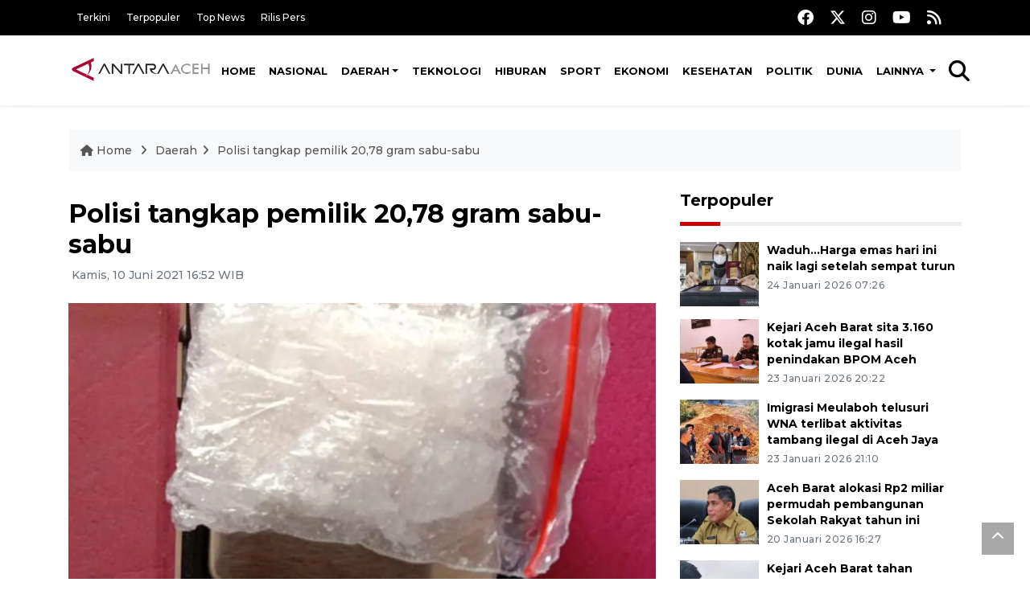

--- FILE ---
content_type: text/html; charset=UTF-8
request_url: https://aceh.antaranews.com/berita/218230/polisi-tangkap-pemilik-2078-gram-sabu-sabu
body_size: 10870
content:
<!doctype html>
<html>
<head>
  <meta charset="utf-8">
   <title>Polisi tangkap pemilik 20,78 gram sabu-sabu</title>
  <meta name="keywords" content="Aceh,Narkoba,sabu-sabu">
  <meta name="description" content="Personel Satuan Reserse Narkoba Kepolisian Resor Subulussalam, Provinsi Aceh, menangkap seorang pemuda karena diduga memiliki 20,78 gram ...">
  
<link rel="image_src" href="https://cdn.antaranews.com/cache/1200x800/2021/06/10/sabu_subulussalam.jpeg" />
<link rel="preload" as="image" href="https://cdn.antaranews.com/cache/1200x800/2021/06/10/sabu_subulussalam.jpeg.webp" />
<meta property="og:title" content="Polisi tangkap pemilik 20,78 gram sabu-sabu - ANTARA News Aceh" />
<meta property="og:url" content="https://aceh.antaranews.com/berita/218230/polisi-tangkap-pemilik-2078-gram-sabu-sabu" />
<meta property="og:type" content="article" />
<meta property="og:description" content="Personel Satuan Reserse Narkoba Kepolisian Resor Subulussalam, Provinsi Aceh, menangkap seorang pemuda karena diduga memiliki 20,78 gram ..." />
<meta property="og:image" content="https://cdn.antaranews.com/cache/1200x800/2021/06/10/sabu_subulussalam.jpeg"/>
<meta property="og:site_name" content="Antara News" />
<meta property="og:locale" content="id_ID" />

<link rel="amphtml" href="https://aceh.antaranews.com/amp/berita/218230/polisi-tangkap-pemilik-2078-gram-sabu-sabu">

<meta property="article:author" content="https://www.facebook.com/acehantaranews" />
<meta property="article:section" content="Indonesia" />
<meta property="fb:app_id" content="558190404243031"/>
<meta itemprop="datePublished" content="2026-01-26T21:24:44+07:00" />
<meta name="twitter:card" content="summary_large_image" />
<meta name="twitter:site" content="@aceh_antaranews" />
<meta name="twitter:creator" content="@aceh_antaranews">
<meta name="twitter:title" content="Polisi tangkap pemilik 20,78 gram sabu-sabu - ANTARA News Aceh" />
<meta name="twitter:description" content="Personel Satuan Reserse Narkoba Kepolisian Resor Subulussalam, Provinsi Aceh, menangkap seorang pemuda karena diduga memiliki 20,78 gram ..." />
<meta name="twitter:image:src" content="https://cdn.antaranews.com/cache/1200x800/2021/06/10/sabu_subulussalam.jpeg" />
<meta name="twitter:image" content="https://cdn.antaranews.com/cache/1200x800/2021/06/10/sabu_subulussalam.jpeg" /><link rel="canonical" href="https://aceh.antaranews.com/berita/218230/polisi-tangkap-pemilik-2078-gram-sabu-sabu" /><script type="application/ld+json">{"@context":"https://schema.org","@type":"NewsArticle","headline":"Polisi tangkap pemilik 20,78 gram sabu-sabu","mainEntityOfPage":{"@type":"WebPage","@id":"https://aceh.antaranews.com/berita/218230/polisi-tangkap-pemilik-2078-gram-sabu-sabu"},"url":"https://aceh.antaranews.com/berita/218230/polisi-tangkap-pemilik-2078-gram-sabu-sabu","image":{"@type":"ImageObject","url":"https://cdn.antaranews.com/cache/1200x800/2021/06/10/sabu_subulussalam.jpeg","height":533,"width":800},"dateCreated":"2021-06-10T16:52:30+07:00","datePublished":"2021-06-10T16:52:30+07:00","dateModified":"2021-06-10T16:52:30+07:00","articleSection":"News","creator":{"@type":"Person","name":"Fakhrul Razi Anwir"},"author":{"@type":"Person","name":"M.Haris Setiady Agus"},"keywords":["Aceh","Narkoba","sabu-sabu"],"publisher":{"@type":"Organization","name":"ANTARA News Aceh","logo":{"@type":"ImageObject","url":"https://aceh.antaranews.com/images/logo_ant_aceh.png","width":353,"height":60}},"description":"Personel Satuan Reserse Narkoba Kepolisian Resor Subulussalam, Provinsi Aceh, menangkap seorang pemuda karena diduga memiliki 20,78 gram ..."}</script> 
  <meta name="author" content="ANTARA News Agency">
  <meta class="viewport" name="viewport" content="width=device-width, initial-scale=1.0">  <script async src='https://www.googletagmanager.com/gtag/js?id=G-3TT1XK6FME'></script>
<script>
  window.dataLayer = window.dataLayer || [];
  function gtag(){dataLayer.push(arguments);}
  gtag('js', new Date());

  gtag('config', 'G-3TT1XK6FME');
</script>  <meta http-equiv="X-UA-Compatible" content="IE=edge">

  <!-- Favicon -->
  <link rel="shortcut icon" href="https://aceh.antaranews.com/images/favicon.ico" type="image/x-icon" />
  <!-- 
  <link rel="icon" type="image/png" href="/img/favicon/favicon-16x16.png" sizes="16x16">
  <link rel="icon" type="image/png" href="/img/favicon/favicon-32x32.png" sizes="32x32">
  <link rel="icon" type="image/png" href="/img/favicon/favicon-96x96.png" sizes="96x96">
  <link rel="icon" type="image/png" href="/img/favicon/android-chrome-192x192.png" sizes="192x192">
  -->
 <link rel="manifest" href="/manifest.json" />
 <meta name="msapplication-TileColor" content="#ffffff" />
 <meta name="msapplication-TileImage" content="https://aceh.antaranews.com/images/favicon.ico" />
 <meta name="theme-color" content="#ffffff" />

 <link href="https://static.antaranews.com" rel="preconnect" />
  <link href="https://img.antaranews.com" rel="preconnect" />
  <link href="https://fonts.gstatic.com" rel="preconnect" crossorigin />
  <link href="https://ads.antaranews.com" rel="dns-prefetch" />

  	<link href="https://www.google-analytics.com" rel="preconnect" crossorigin />
	<link href="https://www.googletagmanager.com" rel="preconnect" crossorigin />
	<link href="https://www.googletagservices.com" rel="preconnect" crossorigin />
	<link href="https://pagead2.googlesyndication.com" rel="preconnect" crossorigin />
	<link href="https://cdn.antaranews.com" rel="dns-prefetch" />

	<!-- Icon Font -->	
	<link href="https://fonts.googleapis.com/css2?family=Montserrat:ital,wght@0,300;0,500;0,700;1,300;1,500&display=swap" rel="preload" as="style" crossorigin />
	<link href="https://fonts.googleapis.com/css2?family=Montserrat:ital,wght@0,300;0,500;0,700;1,300;1,500&display=swap" rel="stylesheet" crossorigin />
	<link href="https://cdnjs.cloudflare.com/ajax/libs/font-awesome/6.4.2/css/all.min.css" rel="preload" as="style" crossorigin />

	<link href="https://fonts.googleapis.com/css2?family=Montserrat:ital,wght@0,300;0,500;0,700;1,300;1,500&family=Poppins:ital,wght@0,300;0,500;0,700;1,300;1,400&display=swap" rel="stylesheet">

	<link rel="stylesheet" href="https://aceh.antaranews.com/assets/css/shareon.min.css" />	
	<link href="https://aceh.antaranews.com/assets/css/styles.css?v=1.8" rel="stylesheet">
	<link href="https://aceh.antaranews.com/assets/css/custom.css?v=1.19" rel="stylesheet">
	<link href="https://aceh.antaranews.com/assets/plugins/perfect-scrollbar-1.5.5/css/perfect-scrollbar.css" rel="stylesheet">
      
</head>
	

<body>
<header>
	<div class="topbar d-none d-sm-block">
	<div class="container">
		<div class="row">
			<div class="col-sm-12 col-md-9">
				<div class="list-unstyled topbar-left">
					<ul class="topbar-link">
										
						<li><a href="/terkini" title="Berita Terkini" class="">Terkini</a></li>
						<li><a href="/terpopuler" title="Berita Terpopuler">Terpopuler</a></li>
						<li><a href="/top-news" title="Berita Top News">Top News</a></li>
						<li><a href="/rilis-pers" title="Berita Rilis Pers">Rilis Pers</a></li>
					</ul>
				</div>
			</div>
			<div class="col-sm-12 col-md-3">
				<div class="list-unstyled topbar-right">
					<ul class="topbar-sosmed">
						<li><a href="https://www.facebook.com/acehantaranews" title="Facebook ANTARA"><i class="fa-brands fa-facebook fa-lg"></i></a></li>
						<li><a href="https://twitter.com/aceh_antaranews" title="Twitter ANTARA"><i class="fa-brands fa-x-twitter fa-lg"></i></a></li>
						<li><a href="https://www.instagram.com/aceh_antaranews" title="Instagram ANTARA"><i class="fa-brands fa-instagram fa-lg"></i></a></li>
						<li><a href="https://www.youtube.com/@AntaraAceh/featured" title="Youtube ANTARA"><i class="fa-brands fa-youtube fa-lg"></i></a></li>
						<!-- <li><a href="https://www.tiktok.com/@antaranews" title="Tiktok ANTARA"><i class="fa-brands fa-tiktok fa-lg"></i></a></li> -->
						<li><a href="/rss"><i class="fa fa-rss fa-lg" title="RSS ANTARA"></i></a></li>
					</ul>
				</div>
			</div>
		</div>
	</div>
</div><div class="navigation-wrap navigation-shadow bg-white">
	<nav class="navbar navbar-hover navbar-expand-lg navbar-soft">
		<div class="container">
			<div class="offcanvas-header">
				<div data-toggle="modal" data-target="#modal_aside_right" class="btn-md">
					<span class="navbar-toggler-icon"></span>
				</div>
			</div>
			<figure class="mb-0 mx-auto">
				<a href="/" title="ANTARA News aceh">
					<img src="https://aceh.antaranews.com/images/logo_ant_aceh.png" style="width:200px" width="200px" height="47px" alt="ANTARA News">
				</a>
			</figure>
			<div class="collapse navbar-collapse justify-content-between" id="main_nav99">
				<ul class="navbar-nav ml-auto ">
					<li class="nav-item">
						<a class="nav-link" href="/"> Home </a>
					</li>
					
					<li class="nav-item"><a class="nav-link" href="/nasional" title="Nasional">Nasional</a></li><li class="nav-item dropdown"><a class="nav-link dropdown-toggle" href="/daerah/" title="Daerah">Daerah</a>
									<ul class="dropdown-menu dropdown-menu-left"><li><a class="dropdown-item" href="/daerah/banda-aceh" title="Banda Aceh">Banda Aceh</a></li><li><a class="dropdown-item" href="/daerah/aceh-besar" title="Aceh Besar">Aceh Besar</a></li><li><a class="dropdown-item" href="/daerah/aceh-barat" title="Aceh Barat">Aceh Barat</a></li><li><a class="dropdown-item" href="/daerah/aceh-jaya" title="Aceh Jaya">Aceh Jaya</a></li><li><a class="dropdown-item" href="/daerah/aceh-selatan" title="Aceh Selatan">Aceh Selatan</a></li><li><a class="dropdown-item" href="/daerah/aceh-tengah" title="Aceh Tengah">Aceh Tengah</a></li><li><a class="dropdown-item" href="/daerah/aceh-timur" title="Aceh Timur">Aceh Timur</a></li><li><a class="dropdown-item" href="/daerah/bireuen" title="Bireuen">Bireuen</a></li><li><a class="dropdown-item" href="/daerah/aceh-utara" title="Aceh Utara">Aceh Utara</a></li><li><a class="dropdown-item" href="/daerah/lhokseumawe" title="Lhokseumawe">Lhokseumawe</a></li><li><a class="dropdown-item" href="/daerah/lainnya" title="Lainnya">Lainnya</a></li><li><a class="dropdown-item" href="/daerah/aceh-tenggara" title="Aceh Tenggara">Aceh Tenggara</a></li><li><a class="dropdown-item" href="/daerah/kab-aceh-singkil" title="Kab. Aceh Singkil">Kab. Aceh Singkil</a></li><li><a class="dropdown-item" href="/daerah/dpra" title="DPRA">DPRA</a></li><li><a class="dropdown-item" href="/daerah/kota-sabang" title="Kota Sabang">Kota Sabang</a></li><li><a class="dropdown-item" href="/daerah/kota-subulussalam" title="Kota Subulussalam">Kota Subulussalam</a></li><li><a class="dropdown-item" href="/daerah/kota-langsa" title="Kota Langsa">Kota Langsa</a></li><li><a class="dropdown-item" href="/daerah/kab-abdya" title="Kab. Abdya">Kab. Abdya</a></li><li><a class="dropdown-item" href="/daerah/kab-nagan-raya" title="Kab Nagan Raya">Kab Nagan Raya</a></li><li><a class="dropdown-item" href="/daerah/pemerintah-aceh" title="Pemerintah Aceh">Pemerintah Aceh</a></li><li><a class="dropdown-item" href="/daerah/kabupaten-aceh-tamiang" title="Kabupaten Aceh Tamiang">Kabupaten Aceh Tamiang</a></li><li><a class="dropdown-item" href="/daerah/kabupaten-bener-meriah" title="Kabupaten Bener Meriah">Kabupaten Bener Meriah</a></li><li><a class="dropdown-item" href="/daerah/gayo-lues" title="Gayo Lues">Gayo Lues</a></li><li><a class="dropdown-item" href="/daerah/kabupaten-pidie" title="Kabupaten Pidie">Kabupaten Pidie</a></li><li><a class="dropdown-item" href="/daerah/pemkab-bener-meriah" title="Pemkab Bener Meriah">Pemkab Bener Meriah</a></li><li><a class="dropdown-item" href="/daerah/pemkab-simuelu" title="Pemkab Simuelu">Pemkab Simuelu</a></li></ul><li class="nav-item"><a class="nav-link" href="/teknologi" title="Teknologi">Teknologi</a></li><li class="nav-item"><a class="nav-link" href="/hiburan" title="Hiburan">Hiburan</a></li><li class="nav-item"><a class="nav-link" href="/sport" title="Sport">Sport</a></li><li class="nav-item"><a class="nav-link" href="/ekonomi" title="Ekonomi">Ekonomi</a></li><li class="nav-item"><a class="nav-link" href="/kesehatan" title="Kesehatan">Kesehatan</a></li><li class="nav-item"><a class="nav-link" href="/politik" title="Politik">Politik</a></li><li class="nav-item"><a class="nav-link" href="/dunia" title="Dunia">Dunia</a></li>					
					<li class="nav-item dropdown"><a class="nav-link dropdown-toggle" href="#"> Lainnya </a>
						<ul class="dropdown-menu dropdown-menu-left">
							<li><a class="dropdown-item" href="/nusantara" title="Nusantara">Nusantara</a></li><li><a class="dropdown-item" href="/foto"> Foto </a></li>		
							<li><a class="dropdown-item" title="Video" href="/video"> Video </a></li>
													
						</ul>
					</li>	
				</ul>

				<!-- Search bar.// -->
				<ul class="navbar-nav ">
					<li class="nav-item search hidden-xs hidden-sm">
					<a class="nav-link" href="#"><i class="fa fa-search fa-2xl"></i></a></li>
				</ul>
				<!-- Search content bar.// -->
				<div class="top-search navigation-shadow">
					<div class="container">
						<div class="input-group">
							<form method="get" action="/search">
								<div class="row no-gutters mt-3">
									<div class="col">
										<input name="q" class="form-control border-secondary border-right-0 rounded-0" type="search" value="" placeholder="Kata Kunci" id="q">
									</div>
									<div class="col-auto">
										<button type="submit" class="btn btn-outline-secondary border-left-0 rounded-0 rounded-right btn-search" aria-label="Cari">
											<i class="fa fa-search fa-2xl"></i>
										</button>
									</div>
								</div>
							</form>
						</div>
					</div>
				</div>
			</div>
		</div>
	</nav>
</div>	

	<div id="modal_aside_right" class="modal fixed-left fade" tabindex="-1" role="dialog">
    <div class="modal-dialog modal-dialog-aside" role="document">
		<div class="modal-content">
			<div class="modal-header">
				<div class="widget__form-search-bar  ">
					<div class="row no-gutters">
							<div class="col">
									<input class="form-control border-secondary border-right-0 rounded-0" value="" placeholder="Search">
							</div>
							<div class="col-auto">
									<button class="btn btn-outline-secondary border-left-0 rounded-0 rounded-right">
											<i class="fa fa-search"></i>
									</button>
							</div>
					</div>
				</div>
				<button type="button" class="close" data-dismiss="modal" aria-label="Close">
						<span aria-hidden="true">&times;</span>
				</button>
			</div>
			<div class="modal-body">
				<nav class="list-group list-group-flush">
					<ul class="navbar-nav ">
						<li class="nav-item dropdown">
								<a class="nav-link active dropdown-toggle text-dark" href="#" data-toggle="dropdown"> Home
								</a>											
						</li>
						<li class="nav-item dropdown">
								<a class="nav-link dropdown-toggle  text-dark" href="#" data-toggle="dropdown"> Pages </a>
								<ul class="dropdown-menu animate fade-up">
										<li><a class="dropdown-item icon-arrow  text-dark" href="#"> Search Result </a>
												<ul class="submenu dropdown-menu  animate fade-up">
														<li><a class="dropdown-item" href="/search-result.html">Style 1</a></li>
														<li><a class="dropdown-item" href="/search-result-v1.html">Style 2</a></li>
												</ul>
										</li>
										<li><a class="dropdown-item  text-dark" href="/login.html">Login </a>
										<li><a class="dropdown-item  text-dark" href="/register.html"> Register </a>
										<li><a class="dropdown-item  text-dark" href="/contact.html"> Contact </a>
										<li><a class="dropdown-item  text-dark" href="/404.html"> 404 Error </a>
								</ul>
						</li>

						<li class="nav-item dropdown">
							<a class="nav-link active dropdown-toggle  text-dark" href="#" data-toggle="dropdown"> About</a>
							<ul class="dropdown-menu dropdown-menu-left">
								<li><a class="dropdown-item" href="/about-us.html"> Style 1 </a></li>
								<li><a class="dropdown-item" href="/about-us-v1.html"> Style 2 </a></li>

							</ul>
						</li>
						<li class="nav-item"><a class="nav-link  text-dark" href="#"> Category </a></li>
						<li class="nav-item"><a class="nav-link  text-dark" href="/contact.html"> contact </a></li>
					</ul>
				</nav>
			</div>
			<div class="modal-footer"><p>© 2020</p></div>
		</div>
    </div>
	</div>
</header>		
	<section class="pb-80">
		<div class="container">
		<div class="row">
			<div class="col-md-12">
				<ul class="breadcrumbs bg-light mb-4">
					<li class="breadcrumbs__item"><a href="/" class="breadcrumbs__url"><i class="fa fa-home"></i> Home </a></li>
					<li class="breadcrumbs__item"><a href="/daerah" class="breadcrumbs__url">Daerah</a></li>
					<li class="breadcrumbs__item"><a href="https://aceh.antaranews.com/berita/218230/polisi-tangkap-pemilik-2078-gram-sabu-sabu" class="breadcrumbs__url">Polisi tangkap pemilik 20,78 gram sabu-sabu</a></li>
				</ul>
			</div>
		</div>
		</div>			
		<div class="container">
			<div class="row">
				<div class="col-md-8">
					<div class="wrap__article-detail">
						<div class="wrap__article-detail-title"><h3 class="slug"><a href="/slug/"></a></h3></div>
						<div class="wrap__article-detail-title"><h1>Polisi tangkap pemilik 20,78 gram sabu-sabu</h1></div>
						<div class="wrap__article-detail-info">
							<ul class="list-inline">
							  <li class="list-inline-item">
								<span class="text-secondary font-weight-normal"><i class="fa fa-clock-o"></i> Kamis, 10 Juni 2021 16:52 WIB</span>
							  </li>
							</ul>
						</div>
						<div class="wrap__article-detail-image mt-4">
							<figure>
								<picture>
									<source type="image/webp" srcset="https://cdn.antaranews.com/cache/360x240/2021/06/10/sabu_subulussalam.jpeg.webp 360w,https://cdn.antaranews.com/cache/800x533/2021/06/10/sabu_subulussalam.jpeg.webp 800w,https://cdn.antaranews.com/cache/1200x800/2021/06/10/sabu_subulussalam.jpeg.webp 1200w">
									<img class="img-fluid" src="https://cdn.antaranews.com/cache/1200x800/2021/06/10/sabu_subulussalam.jpeg" srcset="https://cdn.antaranews.com/cache/360x240/2021/06/10/sabu_subulussalam.jpeg.webp 360w,https://cdn.antaranews.com/cache/800x533/2021/06/10/sabu_subulussalam.jpeg.webp 800w,https://cdn.antaranews.com/cache/1200x800/2021/06/10/sabu_subulussalam.jpeg.webp 1200w" width="1200px" height="800px" alt="Polisi tangkap pemilik 20,78 gram sabu-sabu" />
								</picture>
								<figcaption class="fig-caption text-left">Barang bukti narkotika jenis sabu-sabu di Mapolres Subulussalam, Kamis (10/6/2021). Antara Aceh/HO/Dok Polres Subulussalam</figcaption>
							</figure>
						</div>              
						<div class="wrap__article-detail-content post-content">
						
								
						Subulussalam (ANTARA) - Personel Satuan Reserse Narkoba Kepolisian Resor Subulussalam, Provinsi Aceh, menangkap seorang pemuda karena diduga memiliki 20,78 gram sabu-sabu.<br />
<br />
Kapolres Subulussalam AKBP Qori Wicaksono melalui Kepala Satuan Reserse Narkoba Iptu Mahdian Siregar di Subulussalam, Kamis, mengatakan pelaku berinisial GR (28) warga Kecamatan Babussalam, Kabupaten Aceh Tenggara,<br />
<br />
&quot;Pelaku GR ditangkap di Desa Cipare-Pare, Kecamatan Sultan Daulat, Kota Subulussalam. Bersama pelaku turut diamankan dua bungkus berisi sabu-sabu dengan berat masing-masing 10,41 gram dan 10,37 gram,&quot; kata Iptu Mahdian Siregar.<br />
<br />
Selain mengamankan 20,78 gram sabu-sabu, polisi juga menyita barang bukti lainnya berupa satu unit unit timbangan digital, ujar Iptu Mahdian Siregar menyebutkan.<br />
<br />
Iptu Mahdian Siregar mengatakan penangkapan berawal dari informasi masyarakat bahwa ada seorang laki-yang tidak dikenal dengan gerak-gerik mencurigakan di sebuah rumah di Desa Cipare-Pare.<br />
<br />
Dari informasi tersebut, kata Iptu Mahdian Siregar, dirinya memerintahkan anggotanya menyelidiki informasi tersebut. Setelah memastikan informasi benar, polisi menangkap pelaku di rumah tersebut.<br />
<br />
&quot;Disaksikan perangkat desa setempat, petugas di lapangan menggeledah rumah tersebut. Petugas menemukan barang bukti di rumah yang sewa pelaku,&quot; katanya.<br />
<br />
Iptu Mahdian Siregar mengatakan pelaku GR mengakui barang haram tersebut merupakan miliknya. GR mendapatkan narkoba tersebut dari seorang laki-laki asal Medan, Sumatera Utara, berinisial OKI.<br />
<br />
&quot;Pelaku dan barang bukti saat ini sudah diamankan di Mapolres Subulussalam guna proses penyidikan lebih lanjut. Sedang OKI masuk DPO polisi,&quot; kata Iptu Mahdian Siregar.<br />
&nbsp;			
						<br /><br />
						<p class="text-muted mt-2 small">
						 <span>Pewarta: Fakhrul Razi Anwir</span></br>Editor : M.Haris Setiady Agus				
							<br />COPYRIGHT &copy; ANTARA 2026						</div>
						
						<div class="share-wrapper shareon mb-4 float-left">
							<a class="facebook" data-title="Bagikan di Facebook"></a>
							<a class="twitter" data-title="Bagikan di Twitter"></a>
							<a class="whatsapp" data-title="Bagikan via Whatsapp"></a>
							<a class="telegram" data-title="Bagikan via Telegram"></a>
							<a class="pinterest" data-title="Bagikan di Pinterest"></a>
							<a class="linkedin" data-title="Bagikan via Linkedin"></a>
							<a class="viber" data-title="Bagikan di Viber"></a>
							<a class="vkontakte" data-title="Bagikan di Vkontakte"></a>
							<a class="copy-url" data-title="Salin URL"></a>
						</div>	
						<br /><br />					
						
					</div>
					
					
					
					
					<!-- <div class="blog-tags">
						<ul class="list-inline">
							<li class="list-inline-item"><i class="fa fa-tags"></i></li>
							<li class="list-inline-item"><a href="/tag/presiden-joko-widodo" title="presiden joko widodo">presiden joko widodo</a></li>
							<li class="list-inline-item"><a href="/tag/jokowi" title="jokowi">jokowi</a></li>
							<li class="list-inline-item"><a href="/tag/ibu-kota-nusantara" title="ibu kota nusantara">ibu kota nusantara</a></li>
							<li class="list-inline-item"><a href="/tag/plts-ikn" title="PLTS IKN">PLTS IKN</a></li>
							<li class="list-inline-item"><a href="/tag/aa" title="aa">aa</a></li>
						</ul>
					</div> -->
					
					<!-- <div id="videoContent"></div> -->
					
					<div class="wrapper__list__article mb-0 mt-4">
<h4 class="border_section">Berita Terkait</h4>
<div class="row">

<div class="col-md-4">
		<div class="mb-4">
			<div class="article__entry">
				<div class="article__image position-relative">
					<a href="https://aceh.antaranews.com/berita/400366/kejari-aceh-barat-tahan-karyawan-leasing-gelapkan-30-unit-sepeda-motor" title="Kejari Aceh Barat tahan karyawan leasing gelapkan 30 unit sepeda motor">
						<picture>
							<source type="image/webp" data-srcset="https://cdn.antaranews.com/cache/270x180/2026/01/26/20260126-tahan-karyawan-leasing_1.jpeg.webp">
							<img class="img-fluid lazyload" data-src="https://cdn.antaranews.com/cache/270x180/2026/01/26/20260126-tahan-karyawan-leasing_1.jpeg" alt="Kejari Aceh Barat tahan karyawan leasing gelapkan 30 unit sepeda motor" width="270px" height="180px" />
						</picture>
					</a>	</div>
				<div class="article__content">
					<h3 class="post_title post_title_small"><a href="https://aceh.antaranews.com/berita/400366/kejari-aceh-barat-tahan-karyawan-leasing-gelapkan-30-unit-sepeda-motor" title="Kejari Aceh Barat tahan karyawan leasing gelapkan 30 unit sepeda motor">Kejari Aceh Barat tahan karyawan leasing gelapkan 30 unit sepeda motor</a></h3>
					<ul class="list-inline">
						<li class="list-inline-item"><span class="text-secondary">3 jam lalu</span></li>
					</ul>
				</div>
			</div>
		</div>
	</div><div class="col-md-4">
		<div class="mb-4">
			<div class="article__entry">
				<div class="article__image position-relative">
					<a href="https://aceh.antaranews.com/berita/400362/pemkab-aceh-barat-instruksi-masyarakat-gelar-shalat-istisqa" title="Pemkab Aceh Barat instruksi masyarakat gelar shalat istisqa">
						<picture>
							<source type="image/webp" data-srcset="https://cdn.antaranews.com/cache/270x180/2026/01/26/20250514-Bupati-Aceh-Barat-Tarmizi_1.jpeg.webp">
							<img class="img-fluid lazyload" data-src="https://cdn.antaranews.com/cache/270x180/2026/01/26/20250514-Bupati-Aceh-Barat-Tarmizi_1.jpeg" alt="Pemkab Aceh Barat instruksi masyarakat gelar shalat istisqa" width="270px" height="180px" />
						</picture>
					</a>	</div>
				<div class="article__content">
					<h3 class="post_title post_title_small"><a href="https://aceh.antaranews.com/berita/400362/pemkab-aceh-barat-instruksi-masyarakat-gelar-shalat-istisqa" title="Pemkab Aceh Barat instruksi masyarakat gelar shalat istisqa">Pemkab Aceh Barat instruksi masyarakat gelar shalat istisqa</a></h3>
					<ul class="list-inline">
						<li class="list-inline-item"><span class="text-secondary">3 jam lalu</span></li>
					</ul>
				</div>
			</div>
		</div>
	</div><div class="col-md-4">
		<div class="mb-4">
			<div class="article__entry">
				<div class="article__image position-relative">
					<a href="https://aceh.antaranews.com/berita/400358/maa-standar-mahar-pernikahan-di-aceh-barat-lima-mayam-emas" title="MAA: Standar mahar pernikahan di Aceh Barat lima mayam emas">
						<picture>
							<source type="image/webp" data-srcset="https://cdn.antaranews.com/cache/270x180/2026/01/26/20260126-harga-perhiasan-emas-di-meulaboh_1.jpeg.webp">
							<img class="img-fluid lazyload" data-src="https://cdn.antaranews.com/cache/270x180/2026/01/26/20260126-harga-perhiasan-emas-di-meulaboh_1.jpeg" alt="MAA: Standar mahar pernikahan di Aceh Barat lima mayam emas" width="270px" height="180px" />
						</picture>
					</a>	</div>
				<div class="article__content">
					<h3 class="post_title post_title_small"><a href="https://aceh.antaranews.com/berita/400358/maa-standar-mahar-pernikahan-di-aceh-barat-lima-mayam-emas" title="MAA: Standar mahar pernikahan di Aceh Barat lima mayam emas">MAA: Standar mahar pernikahan di Aceh Barat lima mayam emas</a></h3>
					<ul class="list-inline">
						<li class="list-inline-item"><span class="text-secondary">3 jam lalu</span></li>
					</ul>
				</div>
			</div>
		</div>
	</div><div class="col-md-4">
		<div class="mb-4">
			<div class="article__entry">
				<div class="article__image position-relative">
					<a href="https://aceh.antaranews.com/berita/400354/harga-kebutuhan-pokok-di-pasar-aceh-tamiang-masih-stabil" title="Harga kebutuhan pokok di pasar Aceh Tamiang masih stabil">
						<picture>
							<source type="image/webp" data-srcset="https://cdn.antaranews.com/cache/270x180/2026/01/26/IMG_20260126_155940.jpg.webp">
							<img class="img-fluid lazyload" data-src="https://cdn.antaranews.com/cache/270x180/2026/01/26/IMG_20260126_155940.jpg" alt="Harga kebutuhan pokok di pasar Aceh Tamiang masih stabil" width="270px" height="180px" />
						</picture>
					</a>	</div>
				<div class="article__content">
					<h3 class="post_title post_title_small"><a href="https://aceh.antaranews.com/berita/400354/harga-kebutuhan-pokok-di-pasar-aceh-tamiang-masih-stabil" title="Harga kebutuhan pokok di pasar Aceh Tamiang masih stabil">Harga kebutuhan pokok di pasar Aceh Tamiang masih stabil</a></h3>
					<ul class="list-inline">
						<li class="list-inline-item"><span class="text-secondary">5 jam lalu</span></li>
					</ul>
				</div>
			</div>
		</div>
	</div><div class="col-md-4">
		<div class="mb-4">
			<div class="article__entry">
				<div class="article__image position-relative">
					<a href="https://aceh.antaranews.com/berita/400350/pemprov-aceh-bentuk-tim-khusus-pemanfaatan-kayu-banjir-untuk-cegah-penjarahan" title="Pemprov Aceh bentuk tim khusus pemanfaatan kayu banjir untuk cegah penjarahan">
						<picture>
							<source type="image/webp" data-srcset="https://cdn.antaranews.com/cache/270x180/2026/01/26/IMG-20260126-WA0025_1.jpg.webp">
							<img class="img-fluid lazyload" data-src="https://cdn.antaranews.com/cache/270x180/2026/01/26/IMG-20260126-WA0025_1.jpg" alt="Pemprov Aceh bentuk tim khusus pemanfaatan kayu banjir untuk cegah penjarahan" width="270px" height="180px" />
						</picture>
					</a>	</div>
				<div class="article__content">
					<h3 class="post_title post_title_small"><a href="https://aceh.antaranews.com/berita/400350/pemprov-aceh-bentuk-tim-khusus-pemanfaatan-kayu-banjir-untuk-cegah-penjarahan" title="Pemprov Aceh bentuk tim khusus pemanfaatan kayu banjir untuk cegah penjarahan">Pemprov Aceh bentuk tim khusus pemanfaatan kayu banjir untuk cegah penjarahan</a></h3>
					<ul class="list-inline">
						<li class="list-inline-item"><span class="text-secondary">7 jam lalu</span></li>
					</ul>
				</div>
			</div>
		</div>
	</div><div class="col-md-4">
		<div class="mb-4">
			<div class="article__entry">
				<div class="article__image position-relative">
					<a href="https://aceh.antaranews.com/berita/400346/brimob-kaltim-tuntaskan-pembangunan-jembatan-darurat-di-aceh-utara" title="Brimob Kaltim tuntaskan pembangunan jembatan darurat di Aceh Utara">
						<picture>
							<source type="image/webp" data-srcset="https://cdn.antaranews.com/cache/270x180/2026/01/26/IMG-20260126-WA0028_1.jpg.webp">
							<img class="img-fluid lazyload" data-src="https://cdn.antaranews.com/cache/270x180/2026/01/26/IMG-20260126-WA0028_1.jpg" alt="Brimob Kaltim tuntaskan pembangunan jembatan darurat di Aceh Utara" width="270px" height="180px" />
						</picture>
					</a>	</div>
				<div class="article__content">
					<h3 class="post_title post_title_small"><a href="https://aceh.antaranews.com/berita/400346/brimob-kaltim-tuntaskan-pembangunan-jembatan-darurat-di-aceh-utara" title="Brimob Kaltim tuntaskan pembangunan jembatan darurat di Aceh Utara">Brimob Kaltim tuntaskan pembangunan jembatan darurat di Aceh Utara</a></h3>
					<ul class="list-inline">
						<li class="list-inline-item"><span class="text-secondary">7 jam lalu</span></li>
					</ul>
				</div>
			</div>
		</div>
	</div><div class="col-md-4">
		<div class="mb-4">
			<div class="article__entry">
				<div class="article__image position-relative">
					<a href="https://aceh.antaranews.com/berita/400342/ratusan-warga-miskin-di-aceh-barat-belum-terima-bantuan-usaha-rp750-juta-di-2025" title="Ratusan warga miskin di Aceh Barat belum terima bantuan usaha Rp750 juta di 2025">
						<picture>
							<source type="image/webp" data-srcset="https://cdn.antaranews.com/cache/270x180/2026/01/26/1000197259.jpg.webp">
							<img class="img-fluid lazyload" data-src="https://cdn.antaranews.com/cache/270x180/2026/01/26/1000197259.jpg" alt="Ratusan warga miskin di Aceh Barat belum terima bantuan usaha Rp750 juta di 2025" width="270px" height="180px" />
						</picture>
					</a>	</div>
				<div class="article__content">
					<h3 class="post_title post_title_small"><a href="https://aceh.antaranews.com/berita/400342/ratusan-warga-miskin-di-aceh-barat-belum-terima-bantuan-usaha-rp750-juta-di-2025" title="Ratusan warga miskin di Aceh Barat belum terima bantuan usaha Rp750 juta di 2025">Ratusan warga miskin di Aceh Barat belum terima bantuan usaha Rp750 juta di 2025</a></h3>
					<ul class="list-inline">
						<li class="list-inline-item"><span class="text-secondary">7 jam lalu</span></li>
					</ul>
				</div>
			</div>
		</div>
	</div><div class="col-md-4">
		<div class="mb-4">
			<div class="article__entry">
				<div class="article__image position-relative">
					<a href="https://aceh.antaranews.com/berita/400338/tumbuhkan-ekonomi-rakyat-bank-aceh-terima-kuota-kur-2026-sebesar-rp15-triliun" title="Tumbuhkan ekonomi rakyat, Bank Aceh  terima kuota KUR 2026 sebesar Rp1,5 triliun">
						<picture>
							<source type="image/webp" data-srcset="https://cdn.antaranews.com/cache/270x180/2026/01/26/IMG-20260126-WA0011.jpg.webp">
							<img class="img-fluid lazyload" data-src="https://cdn.antaranews.com/cache/270x180/2026/01/26/IMG-20260126-WA0011.jpg" alt="Tumbuhkan ekonomi rakyat, Bank Aceh  terima kuota KUR 2026 sebesar Rp1,5 triliun" width="270px" height="180px" />
						</picture>
					</a>	</div>
				<div class="article__content">
					<h3 class="post_title post_title_small"><a href="https://aceh.antaranews.com/berita/400338/tumbuhkan-ekonomi-rakyat-bank-aceh-terima-kuota-kur-2026-sebesar-rp15-triliun" title="Tumbuhkan ekonomi rakyat, Bank Aceh  terima kuota KUR 2026 sebesar Rp1,5 triliun">Tumbuhkan ekonomi rakyat, Bank Aceh  terima kuota KUR 2026 sebesar Rp1,5 triliun</a></h3>
					<ul class="list-inline">
						<li class="list-inline-item"><span class="text-secondary">10 jam lalu</span></li>
					</ul>
				</div>
			</div>
		</div>
	</div>	

</div>
</div>					
					<!-- Comment  -->
										<!-- Comment -->
				</div>
				
			<!-- Right -->	
			<div class="col-md-4">
			
				<aside class="wrapper__list__article">
		<h4 class="border_section"><a href="/terpopuler" title="Berita Terpopuler">Terpopuler</a></h4>
		<div class="wrapper__list-number"><div class="mb-3">
				<div class="card__post card__post-list">
					<div class="image-sm position-relative">
						<a href="https://aceh.antaranews.com/berita/400258/waduhharga-emas-hari-ini-naik-lagi-setelah-sempat-turun" title="Waduh...Harga emas hari ini naik lagi setelah sempat turun">
							<picture>
								<source type="image/webp" data-srcset="https://cdn.antaranews.com/cache/180x120/2026/01/05/emas-sumbang-inflasi-terbesar-sepanjang-2025-2700799.jpg.webp">
								<img class="img-fluid lazyload" data-src="https://cdn.antaranews.com/cache/180x120/2026/01/05/emas-sumbang-inflasi-terbesar-sepanjang-2025-2700799.jpg" alt="Waduh...Harga emas hari ini naik lagi setelah sempat turun" width="180px" height="120px" />
							</picture>
						</a></div>
					<div class="card__post__body ">
						<div class="card__post__content">
							<div class="card__post__title">
								<h4 class="post_title post_title_small"><a href="https://aceh.antaranews.com/berita/400258/waduhharga-emas-hari-ini-naik-lagi-setelah-sempat-turun" title="Waduh...Harga emas hari ini naik lagi setelah sempat turun">Waduh...Harga emas hari ini naik lagi setelah sempat turun</a></h4>
							</div>
							<div class="card__post__author-info">
								<ul class="list-inline">
									<li class="list-inline-item"><span class="text-secondary">24 Januari 2026 07:26</span></li>
								</ul>
							</div>
						</div>
					</div>
				</div>
			</div><div class="mb-3">
				<div class="card__post card__post-list">
					<div class="image-sm position-relative">
						<a href="https://aceh.antaranews.com/berita/400238/kejari-aceh-barat-sita-3160-kotak-jamu-ilegal-hasil-penindakan-bpom-aceh" title="Kejari Aceh Barat sita 3.160 kotak jamu ilegal hasil penindakan BPOM Aceh">
							<picture>
								<source type="image/webp" data-srcset="https://cdn.antaranews.com/cache/180x120/2026/01/23/20260123-jamu-ilegal_1.jpeg.webp">
								<img class="img-fluid lazyload" data-src="https://cdn.antaranews.com/cache/180x120/2026/01/23/20260123-jamu-ilegal_1.jpeg" alt="Kejari Aceh Barat sita 3.160 kotak jamu ilegal hasil penindakan BPOM Aceh" width="180px" height="120px" />
							</picture>
						</a></div>
					<div class="card__post__body ">
						<div class="card__post__content">
							<div class="card__post__title">
								<h4 class="post_title post_title_small"><a href="https://aceh.antaranews.com/berita/400238/kejari-aceh-barat-sita-3160-kotak-jamu-ilegal-hasil-penindakan-bpom-aceh" title="Kejari Aceh Barat sita 3.160 kotak jamu ilegal hasil penindakan BPOM Aceh">Kejari Aceh Barat sita 3.160 kotak jamu ilegal hasil penindakan BPOM Aceh</a></h4>
							</div>
							<div class="card__post__author-info">
								<ul class="list-inline">
									<li class="list-inline-item"><span class="text-secondary">23 Januari 2026 20:22</span></li>
								</ul>
							</div>
						</div>
					</div>
				</div>
			</div><div class="mb-3">
				<div class="card__post card__post-list">
					<div class="image-sm position-relative">
						<a href="https://aceh.antaranews.com/berita/400242/imigrasi-meulaboh-telusuri-wna-terlibat-aktivitas-tambang-ilegal-di-aceh-jaya" title="Imigrasi Meulaboh telusuri WNA terlibat aktivitas tambang ilegal di Aceh Jaya">
							<picture>
								<source type="image/webp" data-srcset="https://cdn.antaranews.com/cache/180x120/2026/01/23/20260123-pengawasan-orang-asing-aceh-jaya_1.jpeg.webp">
								<img class="img-fluid lazyload" data-src="https://cdn.antaranews.com/cache/180x120/2026/01/23/20260123-pengawasan-orang-asing-aceh-jaya_1.jpeg" alt="Imigrasi Meulaboh telusuri WNA terlibat aktivitas tambang ilegal di Aceh Jaya" width="180px" height="120px" />
							</picture>
						</a></div>
					<div class="card__post__body ">
						<div class="card__post__content">
							<div class="card__post__title">
								<h4 class="post_title post_title_small"><a href="https://aceh.antaranews.com/berita/400242/imigrasi-meulaboh-telusuri-wna-terlibat-aktivitas-tambang-ilegal-di-aceh-jaya" title="Imigrasi Meulaboh telusuri WNA terlibat aktivitas tambang ilegal di Aceh Jaya">Imigrasi Meulaboh telusuri WNA terlibat aktivitas tambang ilegal di Aceh Jaya</a></h4>
							</div>
							<div class="card__post__author-info">
								<ul class="list-inline">
									<li class="list-inline-item"><span class="text-secondary">23 Januari 2026 21:10</span></li>
								</ul>
							</div>
						</div>
					</div>
				</div>
			</div><div class="mb-3">
				<div class="card__post card__post-list">
					<div class="image-sm position-relative">
						<a href="https://aceh.antaranews.com/berita/399966/aceh-barat-alokasi-rp2-miliar-permudah-pembangunan-sekolah-rakyat-tahun-ini" title="Aceh Barat alokasi Rp2 miliar permudah pembangunan Sekolah Rakyat tahun ini">
							<picture>
								<source type="image/webp" data-srcset="https://cdn.antaranews.com/cache/180x120/2026/01/20/1000175850_1.jpg.webp">
								<img class="img-fluid lazyload" data-src="https://cdn.antaranews.com/cache/180x120/2026/01/20/1000175850_1.jpg" alt="Aceh Barat alokasi Rp2 miliar permudah pembangunan Sekolah Rakyat tahun ini" width="180px" height="120px" />
							</picture>
						</a></div>
					<div class="card__post__body ">
						<div class="card__post__content">
							<div class="card__post__title">
								<h4 class="post_title post_title_small"><a href="https://aceh.antaranews.com/berita/399966/aceh-barat-alokasi-rp2-miliar-permudah-pembangunan-sekolah-rakyat-tahun-ini" title="Aceh Barat alokasi Rp2 miliar permudah pembangunan Sekolah Rakyat tahun ini">Aceh Barat alokasi Rp2 miliar permudah pembangunan Sekolah Rakyat tahun ini</a></h4>
							</div>
							<div class="card__post__author-info">
								<ul class="list-inline">
									<li class="list-inline-item"><span class="text-secondary">20 Januari 2026 16:27</span></li>
								</ul>
							</div>
						</div>
					</div>
				</div>
			</div><div class="mb-3">
				<div class="card__post card__post-list">
					<div class="image-sm position-relative">
						<a href="https://aceh.antaranews.com/berita/400366/kejari-aceh-barat-tahan-karyawan-leasing-gelapkan-30-unit-sepeda-motor" title="Kejari Aceh Barat tahan karyawan leasing gelapkan 30 unit sepeda motor">
							<picture>
								<source type="image/webp" data-srcset="https://cdn.antaranews.com/cache/180x120/2026/01/26/20260126-tahan-karyawan-leasing_1.jpeg.webp">
								<img class="img-fluid lazyload" data-src="https://cdn.antaranews.com/cache/180x120/2026/01/26/20260126-tahan-karyawan-leasing_1.jpeg" alt="Kejari Aceh Barat tahan karyawan leasing gelapkan 30 unit sepeda motor" width="180px" height="120px" />
							</picture>
						</a></div>
					<div class="card__post__body ">
						<div class="card__post__content">
							<div class="card__post__title">
								<h4 class="post_title post_title_small"><a href="https://aceh.antaranews.com/berita/400366/kejari-aceh-barat-tahan-karyawan-leasing-gelapkan-30-unit-sepeda-motor" title="Kejari Aceh Barat tahan karyawan leasing gelapkan 30 unit sepeda motor">Kejari Aceh Barat tahan karyawan leasing gelapkan 30 unit sepeda motor</a></h4>
							</div>
							<div class="card__post__author-info">
								<ul class="list-inline">
									<li class="list-inline-item"><span class="text-secondary">3 jam lalu</span></li>
								</ul>
							</div>
						</div>
					</div>
				</div>
			</div></div>
	</aside><aside class="wrapper__list__article">
			<h4 class="border_section"><a href="/top-news" title="Top News">Top News</a></h4>
			<div class="wrapper__list__article-small"><div class="article__entry">
							<div class="article__image position-relative">
								<a href="https://aceh.antaranews.com/berita/400306/ketika-sawah-mulai-hijau-lagi-setelah-bencana-aceh" title="Ketika sawah mulai hijau lagi setelah bencana Aceh">
									<picture>
										<source type="image/webp" data-srcset="https://cdn.antaranews.com/cache/350x233/2026/01/25/InShot_20260125_132330282.jpg.webp">
										<img class="img-fluid lazyload" data-src="https://cdn.antaranews.com/cache/350x233/2026/01/25/InShot_20260125_132330282.jpg" alt="Ketika sawah mulai hijau lagi setelah bencana Aceh" width="350px" height="233px" />
									</picture>
								</a>	</div>
							<div class="article__content">
									<h3 class="post_title post_title_medium"><a href="https://aceh.antaranews.com/berita/400306/ketika-sawah-mulai-hijau-lagi-setelah-bencana-aceh" title="Ketika sawah mulai hijau lagi setelah bencana Aceh">Ketika sawah mulai hijau lagi setelah bencana Aceh</a></h3>
									<div class="card__post__author-info mb-2">
										<ul class="list-inline">
											<li class="list-inline-item"><span class="text-secondary">25 Januari 2026 14:17</span></li>
										</ul>
									</div>
							</div>
						</div><div class="mb-3">
							<div class="card__post card__post-list">
								<div class="image-sm position-relative">
									<a href="https://aceh.antaranews.com/berita/399433/ini-pesan-prabowo-untuk-siswa-sekolah-rakyat" title="Ini pesan Prabowo untuk siswa Sekolah Rakyat">
										<picture>
											<source type="image/webp" data-srcset="https://cdn.antaranews.com/cache/350x233/2026/01/12/20260112_142411_YouTube.jpg.webp">
											<img class="img-fluid lazyload" data-src="https://cdn.antaranews.com/cache/350x233/2026/01/12/20260112_142411_YouTube.jpg" alt="Ini pesan Prabowo untuk siswa Sekolah Rakyat" width="180px" height="120px" />
										</picture>
									</a>	</div>
								<div class="card__post__body ">
									<div class="card__post__content">
										<div class="card__post__title">
											<h3 class="post_title post_title_small"><a href="https://aceh.antaranews.com/berita/399433/ini-pesan-prabowo-untuk-siswa-sekolah-rakyat" title="Ini pesan Prabowo untuk siswa Sekolah Rakyat">Ini pesan Prabowo untuk siswa Sekolah Rakyat</a></h3>
										</div>
										<div class="card__post__author-info">
											<ul class="list-inline">
												<li class="list-inline-item"><span class="text-secondary">12 Januari 2026 15:03</span></li>
											</ul>
										</div>
									</div>
								</div>
							</div>
						</div><div class="mb-3">
							<div class="card__post card__post-list">
								<div class="image-sm position-relative">
									<a href="https://aceh.antaranews.com/berita/399365/ini-lima-tersangka-dugaan-suap-pajak-yang-ditetapkan-usai-ott" title="Ini lima tersangka dugaan suap pajak yang ditetapkan usai OTT">
										<picture>
											<source type="image/webp" data-srcset="https://cdn.antaranews.com/cache/350x233/2026/01/11/IMG_3027.jpg.webp">
											<img class="img-fluid lazyload" data-src="https://cdn.antaranews.com/cache/350x233/2026/01/11/IMG_3027.jpg" alt="Ini lima tersangka dugaan suap pajak yang ditetapkan usai OTT" width="180px" height="120px" />
										</picture>
									</a>	</div>
								<div class="card__post__body ">
									<div class="card__post__content">
										<div class="card__post__title">
											<h3 class="post_title post_title_small"><a href="https://aceh.antaranews.com/berita/399365/ini-lima-tersangka-dugaan-suap-pajak-yang-ditetapkan-usai-ott" title="Ini lima tersangka dugaan suap pajak yang ditetapkan usai OTT">Ini lima tersangka dugaan suap pajak yang ditetapkan usai OTT</a></h3>
										</div>
										<div class="card__post__author-info">
											<ul class="list-inline">
												<li class="list-inline-item"><span class="text-secondary">11 Januari 2026 09:26</span></li>
											</ul>
										</div>
									</div>
								</div>
							</div>
						</div><div class="mb-3">
							<div class="card__post card__post-list">
								<div class="image-sm position-relative">
									<a href="https://aceh.antaranews.com/berita/399197/aceh-kembali-perpanjang-status-tanggap-darurat-hingga-22-januari-2026" title="Aceh kembali perpanjang status tanggap darurat hingga 22 Januari 2026">
										<picture>
											<source type="image/webp" data-srcset="https://cdn.antaranews.com/cache/350x233/2026/01/08/IMG-20251216-WA0023.jpg.webp">
											<img class="img-fluid lazyload" data-src="https://cdn.antaranews.com/cache/350x233/2026/01/08/IMG-20251216-WA0023.jpg" alt="Aceh kembali perpanjang status tanggap darurat hingga 22 Januari 2026" width="180px" height="120px" />
										</picture>
									</a>	</div>
								<div class="card__post__body ">
									<div class="card__post__content">
										<div class="card__post__title">
											<h3 class="post_title post_title_small"><a href="https://aceh.antaranews.com/berita/399197/aceh-kembali-perpanjang-status-tanggap-darurat-hingga-22-januari-2026" title="Aceh kembali perpanjang status tanggap darurat hingga 22 Januari 2026">Aceh kembali perpanjang status tanggap darurat hingga 22 Januari 2026</a></h3>
										</div>
										<div class="card__post__author-info">
											<ul class="list-inline">
												<li class="list-inline-item"><span class="text-secondary">8 Januari 2026 20:10</span></li>
											</ul>
										</div>
									</div>
								</div>
							</div>
						</div><div class="mb-3">
							<div class="card__post card__post-list">
								<div class="image-sm position-relative">
									<a href="https://aceh.antaranews.com/berita/398755/ini-usulan-asosiasi-untuk-haji-khusus-2026" title="Ini usulan Asosiasi untuk Haji Khusus 2026">
										<picture>
											<source type="image/webp" data-srcset="https://cdn.antaranews.com/cache/350x233/2026/01/01/WhatsApp-Image-2026-01-01-at-10.40.37.jpg.webp">
											<img class="img-fluid lazyload" data-src="https://cdn.antaranews.com/cache/350x233/2026/01/01/WhatsApp-Image-2026-01-01-at-10.40.37.jpg" alt="Ini usulan Asosiasi untuk Haji Khusus 2026" width="180px" height="120px" />
										</picture>
									</a>	</div>
								<div class="card__post__body ">
									<div class="card__post__content">
										<div class="card__post__title">
											<h3 class="post_title post_title_small"><a href="https://aceh.antaranews.com/berita/398755/ini-usulan-asosiasi-untuk-haji-khusus-2026" title="Ini usulan Asosiasi untuk Haji Khusus 2026">Ini usulan Asosiasi untuk Haji Khusus 2026</a></h3>
										</div>
										<div class="card__post__author-info">
											<ul class="list-inline">
												<li class="list-inline-item"><span class="text-secondary">1 Januari 2026 11:16</span></li>
											</ul>
										</div>
									</div>
								</div>
							</div>
						</div></div>
				</aside><aside class="wrapper__list__article">
					<h4 class="border_section"><a href="/foto" title="Foto">Foto</a></h4>
					<div class="wrapper__list__article-small card__post-carousel-height"><div class="card__post ">
				<div class="card__post__body card__post__transition">
					<a href="https://aceh.antaranews.com/foto/396877/foto-banjir-aceh-timur" title="FOTO - Banjir Aceh Timur">
						<picture>
							<source type="image/webp" data-srcset="https://cdn.antaranews.com/cache/1200x800/2025/12/01/bersihkan-kedai.jpeg.webp">
							<img class="img-fluid lazyload" data-src="https://cdn.antaranews.com/cache/1200x800/2025/12/01/bersihkan-kedai.jpeg" alt="FOTO - Banjir Aceh Timur" width="370px" height="246px" />
						</picture>
					</a>
					<div class="card__post__content bg__post-cover">
						<div class="card__post__title">
							<h3 class="post_title post_title_medium post_title_white"><a href="https://aceh.antaranews.com/foto/396877/foto-banjir-aceh-timur" title="FOTO - Banjir Aceh Timur">FOTO - Banjir Aceh Timur</a></h3>
						</div>
						<div class="card__post__author-info">
							<ul class="list-inline">
								<li class="list-inline-item"><span>1 Desember 2025 10:07</span></li>
							</ul>
						</div>
					</div>
				</div>
			</div>				<div class="card__post ">
				<div class="card__post__body card__post__transition">
					<a href="https://aceh.antaranews.com/foto/396077/foto-operasi-zebra-seulawah-polresta-banda-aceh" title="FOTO - Operasi zebra Seulawah Polresta Banda Aceh">
						<picture>
							<source type="image/webp" data-srcset="https://cdn.antaranews.com/cache/1200x800/2025/11/20/c272e96d-dd1c-4743-a6ae-fe86b4e8954d_1.jpeg.webp">
							<img class="img-fluid lazyload" data-src="https://cdn.antaranews.com/cache/1200x800/2025/11/20/c272e96d-dd1c-4743-a6ae-fe86b4e8954d_1.jpeg" alt="FOTO - Operasi zebra Seulawah Polresta Banda Aceh" width="370px" height="246px" />
						</picture>
					</a>
					<div class="card__post__content bg__post-cover">
						<div class="card__post__title">
							<h3 class="post_title post_title_medium post_title_white"><a href="https://aceh.antaranews.com/foto/396077/foto-operasi-zebra-seulawah-polresta-banda-aceh" title="FOTO - Operasi zebra Seulawah Polresta Banda Aceh">FOTO - Operasi zebra Seulawah Polresta Banda Aceh</a></h3>
						</div>
						<div class="card__post__author-info">
							<ul class="list-inline">
								<li class="list-inline-item"><span>20 November 2025 18:31</span></li>
							</ul>
						</div>
					</div>
				</div>
			</div>				<div class="card__post ">
				<div class="card__post__body card__post__transition">
					<a href="https://aceh.antaranews.com/foto/395369/foto-fenomena-supermoon-di-aceh" title="FOTO - Fenomena supermoon di Aceh">
						<picture>
							<source type="image/webp" data-srcset="https://cdn.antaranews.com/cache/1200x800/2025/11/05/Fenomena-Supermoon-di-Aceh-1.jpg.webp">
							<img class="img-fluid lazyload" data-src="https://cdn.antaranews.com/cache/1200x800/2025/11/05/Fenomena-Supermoon-di-Aceh-1.jpg" alt="FOTO - Fenomena supermoon di Aceh" width="370px" height="246px" />
						</picture>
					</a>
					<div class="card__post__content bg__post-cover">
						<div class="card__post__title">
							<h3 class="post_title post_title_medium post_title_white"><a href="https://aceh.antaranews.com/foto/395369/foto-fenomena-supermoon-di-aceh" title="FOTO - Fenomena supermoon di Aceh">FOTO - Fenomena supermoon di Aceh</a></h3>
						</div>
						<div class="card__post__author-info">
							<ul class="list-inline">
								<li class="list-inline-item"><span>5 November 2025 21:25</span></li>
							</ul>
						</div>
					</div>
				</div>
			</div>				<div class="card__post ">
				<div class="card__post__body card__post__transition">
					<a href="https://aceh.antaranews.com/foto/395177/foto-penyerahan-sk-pppk-tahap-ii-di-aceh" title="FOTO - Penyerahan SK PPPK Tahap II di Aceh">
						<picture>
							<source type="image/webp" data-srcset="https://cdn.antaranews.com/cache/1200x800/2025/11/03/Penyerahan-SK-PPPK-Tahap-II-di-Aceh-1.jpg.webp">
							<img class="img-fluid lazyload" data-src="https://cdn.antaranews.com/cache/1200x800/2025/11/03/Penyerahan-SK-PPPK-Tahap-II-di-Aceh-1.jpg" alt="FOTO - Penyerahan SK PPPK Tahap II di Aceh" width="370px" height="246px" />
						</picture>
					</a>
					<div class="card__post__content bg__post-cover">
						<div class="card__post__title">
							<h3 class="post_title post_title_medium post_title_white"><a href="https://aceh.antaranews.com/foto/395177/foto-penyerahan-sk-pppk-tahap-ii-di-aceh" title="FOTO - Penyerahan SK PPPK Tahap II di Aceh">FOTO - Penyerahan SK PPPK Tahap II di Aceh</a></h3>
						</div>
						<div class="card__post__author-info">
							<ul class="list-inline">
								<li class="list-inline-item"><span>3 November 2025 17:19</span></li>
							</ul>
						</div>
					</div>
				</div>
			</div>				<div class="card__post ">
				<div class="card__post__body card__post__transition">
					<a href="https://aceh.antaranews.com/foto/395165/foto-percepat-musim-tanam-padi" title="FOTO - Percepat musim tanam padi">
						<picture>
							<source type="image/webp" data-srcset="https://cdn.antaranews.com/cache/1200x800/2025/11/03/Percepatan-musim-tanam-padi-di-Aceh-2.jpg.webp">
							<img class="img-fluid lazyload" data-src="https://cdn.antaranews.com/cache/1200x800/2025/11/03/Percepatan-musim-tanam-padi-di-Aceh-2.jpg" alt="FOTO - Percepat musim tanam padi" width="370px" height="246px" />
						</picture>
					</a>
					<div class="card__post__content bg__post-cover">
						<div class="card__post__title">
							<h3 class="post_title post_title_medium post_title_white"><a href="https://aceh.antaranews.com/foto/395165/foto-percepat-musim-tanam-padi" title="FOTO - Percepat musim tanam padi">FOTO - Percepat musim tanam padi</a></h3>
						</div>
						<div class="card__post__author-info">
							<ul class="list-inline">
								<li class="list-inline-item"><span>3 November 2025 13:15</span></li>
							</ul>
						</div>
					</div>
				</div>
			</div>				</div>
				</aside><aside class="wrapper__list__article">
			<h4 class="border_section"><a href="/video" title="Video">Video</a></h4>
			<div class="wrapper__list__article-small card__post-carousel-height"><div class="card__post ">
					<div class="card__post__body card__post__transition">
						<a href="https://aceh.antaranews.com/video/5376962/rp92-miliar-dana-bantuan-bencana-mengalir-ke-kas-pemko-lhokseumawe" title="Rp9,2 miliar dana bantuan bencana mengalir ke kas Pemko Lhokseumawe">
							<picture>
								<source type="image/webp" data-srcset="https://img.antaranews.com/cache/480x320/2026/01/RP9-2-MILIAR-DANA-BANTUAN-BENCANA-MENGALIR-KE-KAS-PEMKO-LHOKSEUMAWE.jpg">
								<img class="img-fluid lazyload" data-src="https://img.antaranews.com/cache/480x320/2026/01/RP9-2-MILIAR-DANA-BANTUAN-BENCANA-MENGALIR-KE-KAS-PEMKO-LHOKSEUMAWE.jpg" alt="Rp9,2 miliar dana bantuan bencana mengalir ke kas Pemko Lhokseumawe" width="370px" height="246px" />
							</picture>
						</a>
					<div class="card__post__content bg__post-cover"><div class="card__post__title">
								<h3 class="post_title post_title_medium post_title_white"><a href="https://aceh.antaranews.com/video/5376962/rp92-miliar-dana-bantuan-bencana-mengalir-ke-kas-pemko-lhokseumawe" title="Rp9,2 miliar dana bantuan bencana mengalir ke kas Pemko Lhokseumawe">Rp9,2 miliar dana bantuan bencana mengalir ke kas Pemko Lhokseumawe</a></h3>
							</div>
							<div class="card__post__author-info">
								<ul class="list-inline">
									<li class="list-inline-item"><span>3 jam lalu</span></li>
								</ul>
							</div>
						</div>
					</div>
				</div><div class="card__post ">
					<div class="card__post__body card__post__transition">
						<a href="https://aceh.antaranews.com/video/5376682/pemprov-aceh-izinkan-pemanfaatan-kayu-hanyutan-untuk-rekonstruksi" title="Pemprov Aceh izinkan pemanfaatan kayu hanyutan untuk rekonstruksi">
							<picture>
								<source type="image/webp" data-srcset="https://img.antaranews.com/cache/480x320/2026/01/PEMPROV-ACEH-IZINKAN-PEMANFAATAN-KAYU-HANYUTAN-UNTUK-REKONSTRUKSI.jpg">
								<img class="img-fluid lazyload" data-src="https://img.antaranews.com/cache/480x320/2026/01/PEMPROV-ACEH-IZINKAN-PEMANFAATAN-KAYU-HANYUTAN-UNTUK-REKONSTRUKSI.jpg" alt="Pemprov Aceh izinkan pemanfaatan kayu hanyutan untuk rekonstruksi" width="370px" height="246px" />
							</picture>
						</a>
					<div class="card__post__content bg__post-cover"><div class="card__post__title">
								<h3 class="post_title post_title_medium post_title_white"><a href="https://aceh.antaranews.com/video/5376682/pemprov-aceh-izinkan-pemanfaatan-kayu-hanyutan-untuk-rekonstruksi" title="Pemprov Aceh izinkan pemanfaatan kayu hanyutan untuk rekonstruksi">Pemprov Aceh izinkan pemanfaatan kayu hanyutan untuk rekonstruksi</a></h3>
							</div>
							<div class="card__post__author-info">
								<ul class="list-inline">
									<li class="list-inline-item"><span>4 jam lalu</span></li>
								</ul>
							</div>
						</div>
					</div>
				</div><div class="card__post ">
					<div class="card__post__body card__post__transition">
						<a href="https://aceh.antaranews.com/video/5376026/pemko-lhokseumawe-maksimalkan-pelayanan-dokumen-bagi-penyintas-banjir" title="Pemko Lhokseumawe maksimalkan pelayanan dokumen bagi penyintas banjir">
							<picture>
								<source type="image/webp" data-srcset="https://img.antaranews.com/cache/480x320/2026/01/PEMKO-LHOKSEUMAWE-MAKSIMALKAN-PELAYANAN-DOKUMEN-BAGI-PENYINTAS-BANJIR.jpg">
								<img class="img-fluid lazyload" data-src="https://img.antaranews.com/cache/480x320/2026/01/PEMKO-LHOKSEUMAWE-MAKSIMALKAN-PELAYANAN-DOKUMEN-BAGI-PENYINTAS-BANJIR.jpg" alt="Pemko Lhokseumawe maksimalkan pelayanan dokumen bagi penyintas banjir" width="370px" height="246px" />
							</picture>
						</a>
					<div class="card__post__content bg__post-cover"><div class="card__post__title">
								<h3 class="post_title post_title_medium post_title_white"><a href="https://aceh.antaranews.com/video/5376026/pemko-lhokseumawe-maksimalkan-pelayanan-dokumen-bagi-penyintas-banjir" title="Pemko Lhokseumawe maksimalkan pelayanan dokumen bagi penyintas banjir">Pemko Lhokseumawe maksimalkan pelayanan dokumen bagi penyintas banjir</a></h3>
							</div>
							<div class="card__post__author-info">
								<ul class="list-inline">
									<li class="list-inline-item"><span>7 jam lalu</span></li>
								</ul>
							</div>
						</div>
					</div>
				</div><div class="card__post ">
					<div class="card__post__body card__post__transition">
						<a href="https://aceh.antaranews.com/video/5374678/pemko-lhokseumawe-bentuk-relawan-pramuka-untuk-bantu-pemulihan-bencana" title="Pemko Lhokseumawe bentuk relawan pramuka untuk bantu pemulihan bencana">
							<picture>
								<source type="image/webp" data-srcset="https://img.antaranews.com/cache/480x320/2026/01/Sequence-13.05_48_46_00.Still149.jpg">
								<img class="img-fluid lazyload" data-src="https://img.antaranews.com/cache/480x320/2026/01/Sequence-13.05_48_46_00.Still149.jpg" alt="Pemko Lhokseumawe bentuk relawan pramuka untuk bantu pemulihan bencana" width="370px" height="246px" />
							</picture>
						</a>
					<div class="card__post__content bg__post-cover"><div class="card__post__title">
								<h3 class="post_title post_title_medium post_title_white"><a href="https://aceh.antaranews.com/video/5374678/pemko-lhokseumawe-bentuk-relawan-pramuka-untuk-bantu-pemulihan-bencana" title="Pemko Lhokseumawe bentuk relawan pramuka untuk bantu pemulihan bencana">Pemko Lhokseumawe bentuk relawan pramuka untuk bantu pemulihan bencana</a></h3>
							</div>
							<div class="card__post__author-info">
								<ul class="list-inline">
									<li class="list-inline-item"><span>25 Januari 2026 14:17</span></li>
								</ul>
							</div>
						</div>
					</div>
				</div><div class="card__post ">
					<div class="card__post__body card__post__transition">
						<a href="https://aceh.antaranews.com/video/5374014/petani-di-aceh-utara-kembali-menanam-padi-pascabencana-banjir" title="Petani di Aceh Utara kembali menanam padi pascabencana banjir">
							<picture>
								<source type="image/webp" data-srcset="https://img.antaranews.com/cache/480x320/2026/01/PETANI-DI-ACEH-UTARA-KEMBALI-MENANAM-PADI-PASCABENCANA-BANJIR.jpg">
								<img class="img-fluid lazyload" data-src="https://img.antaranews.com/cache/480x320/2026/01/PETANI-DI-ACEH-UTARA-KEMBALI-MENANAM-PADI-PASCABENCANA-BANJIR.jpg" alt="Petani di Aceh Utara kembali menanam padi pascabencana banjir" width="370px" height="246px" />
							</picture>
						</a>
					<div class="card__post__content bg__post-cover"><div class="card__post__title">
								<h3 class="post_title post_title_medium post_title_white"><a href="https://aceh.antaranews.com/video/5374014/petani-di-aceh-utara-kembali-menanam-padi-pascabencana-banjir" title="Petani di Aceh Utara kembali menanam padi pascabencana banjir">Petani di Aceh Utara kembali menanam padi pascabencana banjir</a></h3>
							</div>
							<div class="card__post__author-info">
								<ul class="list-inline">
									<li class="list-inline-item"><span>24 Januari 2026 23:12</span></li>
								</ul>
							</div>
						</div>
					</div>
				</div><div class="card__post ">
					<div class="card__post__body card__post__transition">
						<a href="https://aceh.antaranews.com/video/5373878/pemkab-aceh-utara-mengharapkan-bantuan-tersalurkan-sebelum-ramadhan" title="Pemkab Aceh Utara mengharapkan bantuan tersalurkan sebelum Ramadhan">
							<picture>
								<source type="image/webp" data-srcset="https://img.antaranews.com/cache/480x320/2026/01/PEMKAB-ACEH-UTARA-MENGHARAPKAN-BANTUAN-TERSALURKAN-SEBELUM-RAMADHAN.jpg">
								<img class="img-fluid lazyload" data-src="https://img.antaranews.com/cache/480x320/2026/01/PEMKAB-ACEH-UTARA-MENGHARAPKAN-BANTUAN-TERSALURKAN-SEBELUM-RAMADHAN.jpg" alt="Pemkab Aceh Utara mengharapkan bantuan tersalurkan sebelum Ramadhan" width="370px" height="246px" />
							</picture>
						</a>
					<div class="card__post__content bg__post-cover"><div class="card__post__title">
								<h3 class="post_title post_title_medium post_title_white"><a href="https://aceh.antaranews.com/video/5373878/pemkab-aceh-utara-mengharapkan-bantuan-tersalurkan-sebelum-ramadhan" title="Pemkab Aceh Utara mengharapkan bantuan tersalurkan sebelum Ramadhan">Pemkab Aceh Utara mengharapkan bantuan tersalurkan sebelum Ramadhan</a></h3>
							</div>
							<div class="card__post__author-info">
								<ul class="list-inline">
									<li class="list-inline-item"><span>24 Januari 2026 21:23</span></li>
								</ul>
							</div>
						</div>
					</div>
				</div><div class="card__post ">
					<div class="card__post__body card__post__transition">
						<a href="https://aceh.antaranews.com/video/5373738/mensos-serahkan-santunan-korban-banjir-bandang-aceh-utara" title="Mensos serahkan santunan korban banjir bandang Aceh Utara">
							<picture>
								<source type="image/webp" data-srcset="https://img.antaranews.com/cache/480x320/2026/01/MENSOS-SERAHKAN-SANTUNAN-KORBAN-BANJIR-BANDANG-ACEH-UTARA.jpg">
								<img class="img-fluid lazyload" data-src="https://img.antaranews.com/cache/480x320/2026/01/MENSOS-SERAHKAN-SANTUNAN-KORBAN-BANJIR-BANDANG-ACEH-UTARA.jpg" alt="Mensos serahkan santunan korban banjir bandang Aceh Utara" width="370px" height="246px" />
							</picture>
						</a>
					<div class="card__post__content bg__post-cover"><div class="card__post__title">
								<h3 class="post_title post_title_medium post_title_white"><a href="https://aceh.antaranews.com/video/5373738/mensos-serahkan-santunan-korban-banjir-bandang-aceh-utara" title="Mensos serahkan santunan korban banjir bandang Aceh Utara">Mensos serahkan santunan korban banjir bandang Aceh Utara</a></h3>
							</div>
							<div class="card__post__author-info">
								<ul class="list-inline">
									<li class="list-inline-item"><span>24 Januari 2026 20:15</span></li>
								</ul>
							</div>
						</div>
					</div>
				</div><div class="card__post ">
					<div class="card__post__body card__post__transition">
						<a href="https://aceh.antaranews.com/video/5371270/butuh-perbaikan-warga-binaan-lapas-kuala-simpang-belum-bisa-kembali" title="Butuh perbaikan, warga binaan Lapas Kuala Simpang belum bisa kembali">
							<picture>
								<source type="image/webp" data-srcset="https://img.antaranews.com/cache/480x320/2026/01/BUTUH-PERBAIKAN-WARGA-BINAAN-LAPAS-KUALA-SIMPANG-BELUM-BISA-KEMBALI.jpg">
								<img class="img-fluid lazyload" data-src="https://img.antaranews.com/cache/480x320/2026/01/BUTUH-PERBAIKAN-WARGA-BINAAN-LAPAS-KUALA-SIMPANG-BELUM-BISA-KEMBALI.jpg" alt="Butuh perbaikan, warga binaan Lapas Kuala Simpang belum bisa kembali" width="370px" height="246px" />
							</picture>
						</a>
					<div class="card__post__content bg__post-cover"><div class="card__post__title">
								<h3 class="post_title post_title_medium post_title_white"><a href="https://aceh.antaranews.com/video/5371270/butuh-perbaikan-warga-binaan-lapas-kuala-simpang-belum-bisa-kembali" title="Butuh perbaikan, warga binaan Lapas Kuala Simpang belum bisa kembali">Butuh perbaikan, warga binaan Lapas Kuala Simpang belum bisa kembali</a></h3>
							</div>
							<div class="card__post__author-info">
								<ul class="list-inline">
									<li class="list-inline-item"><span>23 Januari 2026 17:46</span></li>
								</ul>
							</div>
						</div>
					</div>
				</div><div class="card__post ">
					<div class="card__post__body card__post__transition">
						<a href="https://aceh.antaranews.com/video/5371078/pemko-lhokseumawe-instruksikan-perusahaan-beri-upah-sesuai-ump" title="Pemko Lhokseumawe instruksikan perusahaan beri upah sesuai UMP">
							<picture>
								<source type="image/webp" data-srcset="https://img.antaranews.com/cache/480x320/2026/01/PEMKO-LHOKSEUMAWE-INSTRUKSIKAN-PERUSAHAAN-BERI-UPAH-SESUAI-UMP.jpg">
								<img class="img-fluid lazyload" data-src="https://img.antaranews.com/cache/480x320/2026/01/PEMKO-LHOKSEUMAWE-INSTRUKSIKAN-PERUSAHAAN-BERI-UPAH-SESUAI-UMP.jpg" alt="Pemko Lhokseumawe instruksikan perusahaan beri upah sesuai UMP" width="370px" height="246px" />
							</picture>
						</a>
					<div class="card__post__content bg__post-cover"><div class="card__post__title">
								<h3 class="post_title post_title_medium post_title_white"><a href="https://aceh.antaranews.com/video/5371078/pemko-lhokseumawe-instruksikan-perusahaan-beri-upah-sesuai-ump" title="Pemko Lhokseumawe instruksikan perusahaan beri upah sesuai UMP">Pemko Lhokseumawe instruksikan perusahaan beri upah sesuai UMP</a></h3>
							</div>
							<div class="card__post__author-info">
								<ul class="list-inline">
									<li class="list-inline-item"><span>23 Januari 2026 17:39</span></li>
								</ul>
							</div>
						</div>
					</div>
				</div><div class="card__post ">
					<div class="card__post__body card__post__transition">
						<a href="https://aceh.antaranews.com/video/5369434/kementerian-pu-berikan-fasilitas-tambahan-kepada-penghuni-huntara" title="Kementerian PU berikan fasilitas tambahan kepada penghuni Huntara">
							<picture>
								<source type="image/webp" data-srcset="https://img.antaranews.com/cache/480x320/2026/01/KEMENTERIAN-PU-BERIKAN-FASILITAS-TAMBAHAN-KEPADA-PENGHUNI-HUNTARA.jpg">
								<img class="img-fluid lazyload" data-src="https://img.antaranews.com/cache/480x320/2026/01/KEMENTERIAN-PU-BERIKAN-FASILITAS-TAMBAHAN-KEPADA-PENGHUNI-HUNTARA.jpg" alt="Kementerian PU berikan fasilitas tambahan kepada penghuni Huntara" width="370px" height="246px" />
							</picture>
						</a>
					<div class="card__post__content bg__post-cover"><div class="card__post__title">
								<h3 class="post_title post_title_medium post_title_white"><a href="https://aceh.antaranews.com/video/5369434/kementerian-pu-berikan-fasilitas-tambahan-kepada-penghuni-huntara" title="Kementerian PU berikan fasilitas tambahan kepada penghuni Huntara">Kementerian PU berikan fasilitas tambahan kepada penghuni Huntara</a></h3>
							</div>
							<div class="card__post__author-info">
								<ul class="list-inline">
									<li class="list-inline-item"><span>22 Januari 2026 22:39</span></li>
								</ul>
							</div>
						</div>
					</div>
				</div></div>
		</aside><aside class="wrapper__list__article">
			<h4 class="border_section"><a href="https://www.antaranews.com/infografik" title="Infografik">Infografik</a></h4>
			<div class="wrapper__list__article-small card__post-carousel-height"><div class="card__post infografik__post">
					<div class="card__post__body card__post__transition">
						<a href="https://www.antaranews.com/infografis/5376714/indonesia-lampaui-target-asean-para-games-2025" title="Indonesia lampaui target ASEAN Para Games 2025">
							<picture>
								<source type="image/webp" data-srcset="https://img.antaranews.com/cache/infografis/1140x2100/2026/01/26/20260126-Indonesia-runner-up-ASEAN-Para-Games-2025.jpg">
								<img class="img-fluid lazyload" data-src="https://img.antaranews.com/cache/infografis/1140x2100/2026/01/26/20260126-Indonesia-runner-up-ASEAN-Para-Games-2025.jpg" alt="Indonesia lampaui target ASEAN Para Games 2025" width="360px" height="662px" />
							</picture>
						</a>
						<div class="card__post__content bg__post-cover">
							<div class="card__post__title">
								<h3 class="post_title post_title_medium post_title_white"><a href="https://www.antaranews.com/infografis/5376714/indonesia-lampaui-target-asean-para-games-2025" title="Indonesia lampaui target ASEAN Para Games 2025">Indonesia lampaui target ASEAN Para Games 2025</a></h3>
							</div>
							<div class="card__post__author-info">
								<ul class="list-inline">
									<li class="list-inline-item"><span>2026-01-26 17:00:00</span></li>
								</ul>
							</div>
						</div>
					</div>
				</div><div class="card__post infografik__post">
					<div class="card__post__body card__post__transition">
						<a href="https://www.antaranews.com/infografis/5375998/alwi-farhan-juara-indonesia-masters-2026" title="Alwi Farhan juara Indonesia Masters 2026">
							<picture>
								<source type="image/webp" data-srcset="https://img.antaranews.com/cache/infografis/1140x2100/2026/01/26/20260126-Alwi-farhan-indonesia-masters.jpg">
								<img class="img-fluid lazyload" data-src="https://img.antaranews.com/cache/infografis/1140x2100/2026/01/26/20260126-Alwi-farhan-indonesia-masters.jpg" alt="Alwi Farhan juara Indonesia Masters 2026" width="360px" height="662px" />
							</picture>
						</a>
						<div class="card__post__content bg__post-cover">
							<div class="card__post__title">
								<h3 class="post_title post_title_medium post_title_white"><a href="https://www.antaranews.com/infografis/5375998/alwi-farhan-juara-indonesia-masters-2026" title="Alwi Farhan juara Indonesia Masters 2026">Alwi Farhan juara Indonesia Masters 2026</a></h3>
							</div>
							<div class="card__post__author-info">
								<ul class="list-inline">
									<li class="list-inline-item"><span>2026-01-26 12:30:00</span></li>
								</ul>
							</div>
						</div>
					</div>
				</div><div class="card__post infografik__post">
					<div class="card__post__body card__post__transition">
						<a href="https://www.antaranews.com/infografis/5375582/menjaga-masyarakat-sehat-dengan-ckg" title="Menjaga masyarakat sehat dengan CKG">
							<picture>
								<source type="image/webp" data-srcset="https://img.antaranews.com/cache/infografis/1140x2100/2026/01/26/20260126-jaga-masyarakat-dengan-ckg.jpg">
								<img class="img-fluid lazyload" data-src="https://img.antaranews.com/cache/infografis/1140x2100/2026/01/26/20260126-jaga-masyarakat-dengan-ckg.jpg" alt="Menjaga masyarakat sehat dengan CKG" width="360px" height="662px" />
							</picture>
						</a>
						<div class="card__post__content bg__post-cover">
							<div class="card__post__title">
								<h3 class="post_title post_title_medium post_title_white"><a href="https://www.antaranews.com/infografis/5375582/menjaga-masyarakat-sehat-dengan-ckg" title="Menjaga masyarakat sehat dengan CKG">Menjaga masyarakat sehat dengan CKG</a></h3>
							</div>
							<div class="card__post__author-info">
								<ul class="list-inline">
									<li class="list-inline-item"><span>2026-01-26 09:00:00</span></li>
								</ul>
							</div>
						</div>
					</div>
				</div><div class="card__post infografik__post">
					<div class="card__post__body card__post__transition">
						<a href="https://www.antaranews.com/infografis/5375058/rehabilitasi-sekolah-di-daerah-terdampak-banjir-sumatera" title="Rehabilitasi sekolah di daerah terdampak banjir Sumatera">
							<picture>
								<source type="image/webp" data-srcset="https://img.antaranews.com/cache/infografis/1140x2100/2026/01/26/20260126-rehabilitasi-sekolah-sumatera.jpg">
								<img class="img-fluid lazyload" data-src="https://img.antaranews.com/cache/infografis/1140x2100/2026/01/26/20260126-rehabilitasi-sekolah-sumatera.jpg" alt="Rehabilitasi sekolah di daerah terdampak banjir Sumatera" width="360px" height="662px" />
							</picture>
						</a>
						<div class="card__post__content bg__post-cover">
							<div class="card__post__title">
								<h3 class="post_title post_title_medium post_title_white"><a href="https://www.antaranews.com/infografis/5375058/rehabilitasi-sekolah-di-daerah-terdampak-banjir-sumatera" title="Rehabilitasi sekolah di daerah terdampak banjir Sumatera">Rehabilitasi sekolah di daerah terdampak banjir Sumatera</a></h3>
							</div>
							<div class="card__post__author-info">
								<ul class="list-inline">
									<li class="list-inline-item"><span>2026-01-26 06:00:00</span></li>
								</ul>
							</div>
						</div>
					</div>
				</div>	</div>
		</aside> 				
			</div>
			<!-- end Right -->
			
			</div> <!-- end rows -->
      </div> <!-- end container -->
    </section>

<section class="wrapper__section p-0">
  <div class="wrapper__section__components">
    <footer>
      <div class="wrapper__footer bg__footer-dark pb-0">
        <div class="mb-3">
          <div class="container">
            <div class="row">
              <div class="col-md-4">
                <figure class="image-logo">
                  <img src="https://aceh.antaranews.com/images/ANTARA-Red-White-Transparent.svg" style="width:220px" class="logo-footer" width="220px" height="41px">
                </figure>
              </div>
              <div class="col-md-8 my-auto ">
                <div class="social__media">
                  <ul class="list-inline">
                    <li class="list-inline-item">
                      <a href="https://www.facebook.com/acehantaranews" class="btn btn-social rounded text-white facebook" target="_blank"><i class="fa-brands fa-facebook fa-lg"></i></a>
                    </li>
                    <li class="list-inline-item">
                      <a href="https://twitter.com/aceh_antaranews" class="btn btn-social rounded text-white twitter" target="_blank"><i class="fa-brands fa-x-twitter fa-lg"></i></a>
                    </li>
                    <li class="list-inline-item">
                      <a href="https://www.instagram.com/aceh_antaranews" class="btn btn-social rounded text-white instagram" target="_blank"><i class="fa-brands fa-instagram fa-lg"></i></a>
                    </li>
                    <li class="list-inline-item">
                      <a href="https://www.youtube.com/@AntaraAceh/featured" class="btn btn-social rounded text-white youtube" target="_blank"><i class="fa-brands fa-youtube fa-lg"></i></a>
                    </li>
                   <!-- <li class="list-inline-item">
                      <a href="https://www.tiktok.com/@antaranews" class="btn btn-social rounded text-white tiktok" target="_blank"><i class="fa-brands fa-tiktok fa-lg"></i></a>
                    </li> -->
                    <li class="list-inline-item">
                      <a href="https://aceh.antaranews.com/rss" class="btn btn-social rounded text-white rss" target="_blank"><i class="fa fa-rss fa-lg"></i></a>
                    </li>
                  </ul>
                </div>
              </div>
            </div>
          </div>
        </div>
        <div class="container">
          <div class="row">
            <div class="col-md-3">
              <div class="widget__footer">
                <ul class="list-unstyled option-content">
                  <li><a href="https://aceh.antaranews.com/terkini" title="Terkini">Terkini</a></li>
                  <li><a href="https://aceh.antaranews.com/top-news" title="Top News">Top News</a></li>
                  <li><a href="https://aceh.antaranews.com/terpopuler" title="Terpopuler">Terpopuler</a></li>
				  <li><a href="https://aceh.antaranews.com/foto" title="Foto">Foto</a></li>
                  <li><a href="https://aceh.antaranews.com/video" title="Video">Video</a></li>
                </ul>
              </div>
            </div>
            <div class="col-md-3">
              <div class="widget__footer">
                <ul class="list-unstyled option-content">
					<li><a href="https://aceh.antaranews.com/daerah" title="Daerah">Daerah</a></li>
					<li><a href="https://aceh.antaranews.com/teknologi" title="Teknologi">Teknologi</a></li>
					<li><a href="https://aceh.antaranews.com/hiburan" title="Hiburan">Hiburan</a></li>
					<li><a href="https://aceh.antaranews.com/sport" title="Sport">Sport</a></li>
					<li><a href="https://aceh.antaranews.com/ekonomi" title="Ekonomi">Ekonomi</a></li>
              </div>
            </div>
            <div class="col-md-3">
              <div class="widget__footer">
                <ul class="list-unstyled option-content">
					<li><a href="https://aceh.antaranews.com/kesehatan" title="Kesehatan">Kesehatan</a></li>
					<li><a href="https://aceh.antaranews.com/politik" title="Politik">Politik</a></li>
					<li><a href="https://aceh.antaranews.com/dunia" title="Dunia">Dunia</a></li>
					<li><a href="https://aceh.antaranews.com/artikel" title="Artikel">Artikel</a></li>
					<li><a href="https://aceh.antaranews.com/rilis-pers" title="Rilis Pers">Rilis Pers</a></li>
                </ul>
              </div>
            </div>
            <div class="col-md-3">
              <div class="widget__footer">
                <ul class="list-unstyled option-content">
                  <li><a href="https://aceh.antaranews.com/nusantara" title="Nusantara">Jaringan</a></li>
                  <li><a href="https://aceh.antaranews.com/ketentuan-penggunaan" title="Ketentuan Penggunaan">Ketentuan Penggunaan</a></li>
                  <li><a href="https://aceh.antaranews.com/kebijakan-privasi" title="Kebijakan Privasi">Kebijakan Privasi</a></li>
                  <li><a href="https://aceh.antaranews.com/kebijakan-cookie" title="Kebijakan Privasi">Kebijakan Cookie</a></li>
                  <li><a href="https://aceh.antaranews.com/tentang-kami" title="Tentang Kami">Tentang Kami</a></li>
                  <li><a href="https://aceh.antaranews.com/pedoman-dewan-pers" title="Pedoman Media Siber">Pedoman Media Siber</a></li>
				  <li><a href="https://branda.antaranews.com/" target="_blank">BrandA</a></li>
				  <li><a href="https://www.antarafoto.com/id" target="_blank">ANTARA Foto</a></li>
				  <li><a href="https://korporat.antaranews.com/" target="_blank">Korporat</a></li>					
				  <li><a href="https://ppid.antaranews.com/" target="_blank">PPID</a></li>	  
                </ul>
              </div>
            </div>
          </div>
        </div>
      </div>
      <div class="wrapper__footer-bottom bg__footer-dark">
        <div class="container ">
          <div class="row">
            <div class="col-md-12">
              <div class="border-top-1 bg__footer-bottom-section">
                <ul class="list-inline">
                  <li class="list-inline-item">
                    <span> Copyright © ANTARA </span>
                  </li>
                </ul>
              </div>
            </div>
          </div>
        </div>
      </div>
    </footer>
  </div>
</section><a href="javascript:" id="return-to-top" title="Skrol ke atas">
  <i class="fa fa-chevron-up"></i>
</a>
<script type="text/javascript" src="https://aceh.antaranews.com/assets/js/lazysizes.min.js"></script>
<script src="https://aceh.antaranews.com/assets/js/jquery-3.7.1.min.js"></script>
<script src="https://aceh.antaranews.com/assets/js/bootstrap.min.js"></script>
<script defer src="https://aceh.antaranews.com/assets/js/menukit.js"></script>
<script defer src="https://aceh.antaranews.com/assets/plugins/perfect-scrollbar-1.5.5/dist/perfect-scrollbar.min.js"></script>
<script defer src="https://aceh.antaranews.com/assets/plugins/slick/slick.min.js"></script>
<script defer src="https://aceh.antaranews.com/assets/js/category.js"></script>
<script delay="https://aceh.antaranews.com/assets/js/shareon.iife.js" init></script>
<script defer type="text/javascript">
$(document).ready(function () {
	$.ajax({
		type: "GET",
		cache: true,
		url: "/ajax/update_views.php",
		data: "news_id_new=218230",
		dataType: "json",
		success: function(data) {
			
		}
	});
	var news_url = window.location.href;
	var push_tag = 'utm_source=notification&utm_medium=push_notification&utm_campaign=news_push';
	if (news_url.includes(push_tag)) {
		$.ajax({
			type: "GET",
			cache: true,
			url: "https://www.antaranews.com/ajax/update_click_notification.php",
			data: "news_id=218230&city=BDA",
			jsonpCallback: "callback",
			dataType: "jsonp",
			success: function(data) {
				
			}
		});
	}
});
</script>
</body>
</html>




--- FILE ---
content_type: text/css
request_url: https://aceh.antaranews.com/assets/css/styles.css?v=1.8
body_size: 36982
content:
@import url(https://cdnjs.cloudflare.com/ajax/libs/font-awesome/6.4.2/css/all.min.css);
@import url(https://fonts.googleapis.com/css?family=Roboto:300,400,500,900);
@import url(https://fonts.googleapis.com/css2?family=Montserrat:ital,wght@0,300;0,500;0,700;1,300;1,500&display=swap);
@import url(https://cdnjs.cloudflare.com/ajax/libs/lightgallery/1.6.12/css/lightgallery.min.css); 


.no-margin {
  padding: 0;
  margin: 0
}

.no-padding {
  padding: 0
}

.no-padding-right {
  padding-right: 0
}

.no-padding-left {
  padding-left: 0
}

.no-margin-left {
  margin-left: 0;
  padding-left: 0
}

.no-margin-right {
  margin-right: 0;
  padding-right: 0
}

.no-padding-bottom {
  padding-bottom: 0
}

.mb-30 {
  margin-bottom: 30px
}

.mt-30 {
  margin-top: 30px
}

.pb-80 {
  padding-bottom: 80px
}

@media screen and (min-width: 320px) and (max-width: 575px) {
  .pb-80 {
  padding-bottom: 40px
  }
}

.pb-60 {
  padding-bottom: 60px
}

@media screen and (min-width: 320px) and (max-width: 575px) {
  .pb-60 {
  padding-bottom: 40px
  }
}

section {
  padding: 30px 0
}

@media screen and (min-width: 320px) and (max-width: 575px) {
  section {
  padding: 30px 0
  }
}

@media screen and (min-width: 576px) and (max-width: 768px) {
  section {
  padding: 40px 0
  }
}

.bg-top-stories {
  background-color: #f1f4f7
}

.border-tranding {
  border-bottom: 1px solid #eee
}

a {
  transition: 0.3s ease
}

ul {
  margin: 0;
  padding: 0
}

a {
  outline: none !important
}

a:hover,
a:active,
a:focus {
  text-decoration: none
}

.text-dark {
  color: #000
}

img {
  max-width: 100%;
  height: auto;
  -o-object-fit: cover;
  object-fit: cover;
  vertical-align: middle;
  position: relative
}

.bg-news-image {
  background-image: url(../images/placeholder/1920x960.jpg);
  background-repeat: no-repeat;
  background-position: center center;
  background-attachment: fixed;
  background-size: cover
}

.bg-travel-image-center {
  background-image: url(../images/placeholder/1920x960.jpg);
  background-position: center center;
  background-repeat: no-repeat;
  background-size: cover
}

.bg-travel-image-left {
  background-image: url(../images/placeholder/1920x960.jpg);
  background-position: bottom left;
  background-repeat: no-repeat;
  background-size: contain
}

.bg-travel-image-right {
  background-image: url(../images/placeholder/1920x960.jpg);
  background-position: bottom right;
  background-repeat: no-repeat;
  background-size: 233px auto
}

.bg-content,
.wrapper__bg-tranding {
  background: #fff
}

.bg__post-cover {
  position: absolute;
  background-image: linear-gradient(to bottom, rgba(0, 0, 0, 0) 0, rgba(0, 0, 0, 0.4) 50%, rgba(0, 0, 0, 0.9) 100%)
}

.bg__post-cover::before::before {
  top: 0;
  left: 0;
  right: 0;
  bottom: 0;
  content: "";
  opacity: 0;
  pointer-events: none;
  position: absolute;
  background-color: rgba(0, 0, 0, 0.3);
  transition: all 0.5s ease
}

.bg__card-shadow {
  -ms-box-shadow: -1px 4px 10px rgba(0, 0, 0, 0.06);
  -o-box-shadow: -1px 4px 10px rgba(0, 0, 0, 0.06);
  box-shadow: -1px 4px 10px rgba(0, 0, 0, 0.06)
}

.bg__card-shadow-two {
  -ms-box-shadow: 0 2px 40px rgba(0, 0, 0, 0.08);
  box-shadow: 0 2px 40px rgba(0, 0, 0, 0.08)
}

.wrap__section {
  padding-top: 60px;
  padding-bottom: 60px
}

@media screen and (min-width: 320px) and (max-width: 575px) {
  .wrap__section {
  padding-top: 40px;
  padding-bottom: 40px
  }
}

.popular__blog-top h3,
.popular__blog-diary h3 {
  margin-bottom: 15px
}

.popular__blog-top p,
.popular__blog-diary p {
  text-align: center;
  margin-bottom: 15px
}

.slick-loading .slick-list {
  background: transparent !important;
  display: none
}

/*!
 * Bootstrap v4.3.1 (https://getbootstrap.com/)
 * Copyright 2011-2019 The Bootstrap Authors
 * Copyright 2011-2019 Twitter, Inc.
 * Licensed under MIT (https://github.com/twbs/bootstrap/blob/master/LICENSE)
 */

:root {
  --blue: #11cdef;
  --indigo: #6610f2;
  --purple: #6f42c1;
  --pink: #e83e8c;
  --red: #f5365c;
  --orange: #c00;
  --yellow: #ffc107;
  --green: #2dce89;
  --teal: #20c997;
  --cyan: #17a2b8;
  --white: #fff;
  --gray: #6c757d;
  --gray-dark: #343a40;
  --primary: #c00;
  --secondary: #6c757d;
  --success: #2dce89;
  --info: #11cdef;
  --warning: #ffc107;
  --danger: #f5365c;
  --light: #f8f9fa;
  --dark: #343a40;
  --breakpoint-xs: 0;
  --breakpoint-sm: 576px;
  --breakpoint-md: 768px;
  --breakpoint-lg: 992px;
  --breakpoint-xl: 1200px;
  --font-family-sans-serif: Montserrat, "Helvetica Neue", Arial, sans-serif, "Apple Color Emoji", "Segoe UI Emoji", "Segoe UI Symbol", "Noto Color Emoji";
  --font-family-monospace: SFMono-Regular, Menlo, Monaco, Consolas, "Liberation Mono", "Courier New", monospace
}

*,
*::before,
*::after {
  box-sizing: border-box
}

html {
  font-family: sans-serif;
  line-height: 1.15;
  -webkit-text-size-adjust: 100%;
  -webkit-tap-highlight-color: rgba(0, 0, 0, 0)
}

article,
aside,
figcaption,
figure,
footer,
header,
hgroup,
main,
nav,
section {
  display: block
}

body {
  margin: 0;
  font-family: Montserrat, "Helvetica Neue", Arial, sans-serif, "Apple Color Emoji", "Segoe UI Emoji", "Segoe UI Symbol", "Noto Color Emoji";
  font-size: 1rem;
  font-weight: 400;
  line-height: 1.5;
  color: #212529;
  text-align: left;
  background-color: #fff
}

[tabindex="-1"]:focus {
  outline: 0 !important
}

hr {
  box-sizing: content-box;
  height: 0;
  overflow: visible
}

h1,
h2,
h3,
h4,
h5,
h6 {
  margin-top: 0;
  margin-bottom: .5rem
}

p {
  margin-top: 0;
  margin-bottom: 1rem
}

abbr[title],
abbr[data-original-title] {
  text-decoration: underline;
  -webkit-text-decoration: underline dotted;
  text-decoration: underline dotted;
  cursor: help;
  border-bottom: 0;
  -webkit-text-decoration-skip-ink: none;
  text-decoration-skip-ink: none
}

address {
  margin-bottom: 1rem;
  font-style: normal;
  line-height: inherit
}

ol,
ul,
dl {
  margin-top: 0;
  margin-bottom: 1rem
}

ol ol,
ul ul,
ol ul,
ul ol {
  margin-bottom: 0
}

dt {
  font-weight: 500
}

dd {
  margin-bottom: .5rem;
  margin-left: 0
}

blockquote {
  margin: 0 0 1rem
}

b,
strong {
  font-weight: 900
}

small {
  font-size: 80%
}

sub,
sup {
  position: relative;
  font-size: 75%;
  line-height: 0;
  vertical-align: baseline
}

sub {
  bottom: -.25em
}

sup {
  top: -.5em
}

a {
  color: #c00;
  text-decoration: none;
  background-color: transparent
}

a:hover {
  color: maroon;
  text-decoration: underline
}

a:not([href]):not([tabindex]) {
  color: inherit;
  text-decoration: none
}

a:not([href]):not([tabindex]):hover,
a:not([href]):not([tabindex]):focus {
  color: inherit;
  text-decoration: none
}

a:not([href]):not([tabindex]):focus {
  outline: 0
}

pre,
code,
kbd,
samp {
  font-family: SFMono-Regular, Menlo, Monaco, Consolas, "Liberation Mono", "Courier New", monospace;
  font-size: 1em
}

pre {
  margin-top: 0;
  margin-bottom: 1rem;
  overflow: auto
}

figure {
  margin: 0 0 1rem
}

img {
  vertical-align: middle;
  border-style: none
}

svg {
  overflow: hidden;
  vertical-align: middle
}

table {
  border-collapse: collapse
}

caption {
  padding-top: .75rem;
  padding-bottom: .75rem;
  color: #6c757d;
  text-align: left;
  caption-side: bottom
}

th {
  text-align: inherit
}

label {
  display: inline-block;
  margin-bottom: .5rem
}

button {
  border-radius: 0
}

button:focus {
  outline: 1px dotted;
  outline: 5px auto -webkit-focus-ring-color
}

input,
button,
select,
optgroup,
textarea {
  margin: 0;
  font-family: inherit;
  font-size: inherit;
  line-height: inherit
}

button,
input {
  overflow: visible
}

button,
select {
  text-transform: none
}

select {
  word-wrap: normal
}

button,
[type="button"],
[type="reset"],
[type="submit"] {
  -webkit-appearance: button
}

button:not(:disabled),
[type="button"]:not(:disabled),
[type="reset"]:not(:disabled),
[type="submit"]:not(:disabled) {
  cursor: pointer
}

button::-moz-focus-inner,
[type="button"]::-moz-focus-inner,
[type="reset"]::-moz-focus-inner,
[type="submit"]::-moz-focus-inner {
  padding: 0;
  border-style: none
}

input[type="radio"],
input[type="checkbox"] {
  box-sizing: border-box;
  padding: 0
}

input[type="date"],
input[type="time"],
input[type="datetime-local"],
input[type="month"] {
  -webkit-appearance: listbox
}

textarea {
  overflow: auto;
  resize: vertical
}

fieldset {
  min-width: 0;
  padding: 0;
  margin: 0;
  border: 0
}

legend {
  display: block;
  width: 100%;
  max-width: 100%;
  padding: 0;
  margin-bottom: .5rem;
  font-size: 1.5rem;
  line-height: inherit;
  color: inherit;
  white-space: normal
}

progress {
  vertical-align: baseline
}

[type="number"]::-webkit-inner-spin-button,
[type="number"]::-webkit-outer-spin-button {
  height: auto
}

[type="search"] {
  outline-offset: -2px;
  -webkit-appearance: none
}

[type="search"]::-webkit-search-decoration {
  -webkit-appearance: none
}

::-webkit-file-upload-button {
  font: inherit;
  -webkit-appearance: button
}

output {
  display: inline-block
}

summary {
  display: list-item;
  cursor: pointer
}

template {
  display: none
}

[hidden] {
  display: none !important
}

h1,
h2,
h3,
h4,
h5,
h6,
.h1,
.h2,
.h3,
.h4,
.h5,
.h6 {
  margin-bottom: .5rem;
  font-weight: 900;
  line-height: 1.2
}

h1,
.h1 {
  font-size: 2.75rem
}

h2,
.h2 {
  font-size: 2rem
}

h3,
.h3 {
  font-size: 1.75rem
}

h4,
.h4 {
  font-size: 1.5rem
}

h5,
.h5 {
  font-size: 1.25rem
}

h6,
.h6 {
  font-size: 1rem
}

.lead {
  font-size: 1.25rem;
  font-weight: 300
}

.display-1 {
  font-size: 6rem;
  font-weight: 300;
  line-height: 1.2
}

.display-2 {
  font-size: 5.5rem;
  font-weight: 300;
  line-height: 1.2
}

.display-3 {
  font-size: 4.5rem;
  font-weight: 300;
  line-height: 1.2
}

.display-4 {
  font-size: 3.5rem;
  font-weight: 300;
  line-height: 1.2
}

hr {
  margin-top: 1rem;
  margin-bottom: 1rem;
  border: 0;
  border-top: 1px solid rgba(0, 0, 0, 0.1)
}

small,
.small {
  font-size: 80%;
  font-weight: 400
}

mark,
.mark {
  padding: .2em;
  background-color: #fcf8e3
}

.list-unstyled {
  padding-left: 0;
  list-style: none
}

.list-inline {
  padding-left: 0;
  list-style: none
}

.list-inline-item {
  display: inline-block
}

.list-inline-item:not(:last-child) {
  margin-right: .5rem
}

.initialism {
  font-size: 90%;
  text-transform: uppercase
}

.blockquote {
  margin-bottom: 1rem;
  font-size: 1.25rem
}

.blockquote-footer {
  display: block;
  font-size: 80%;
  color: #6c757d
}

.blockquote-footer::before {
  content: "\2014\00A0"
}

.img-fluid {
  max-width: 100%;
  height: auto
}

.img-thumbnail {
  padding: .25rem;
  background-color: #fff;
  border: 1px solid #dee2e6;
  max-width: 100%;
  height: auto
}

.figure {
  display: inline-block
}

.figure-img {
  margin-bottom: .5rem;
  line-height: 1
}

.figure-caption {
  font-size: 90%;
  color: #6c757d
}

code {
  font-size: 87.5%;
  color: #e83e8c;
  word-break: break-word
}

a>code {
  color: inherit
}

kbd {
  padding: .2rem .4rem;
  font-size: 87.5%;
  color: #fff;
  background-color: #212529
}

kbd kbd {
  padding: 0;
  font-size: 100%;
  font-weight: 500
}

pre {
  display: block;
  font-size: 87.5%;
  color: #212529
}

pre code {
  font-size: inherit;
  color: inherit;
  word-break: normal
}

.pre-scrollable {
  max-height: 340px;
  overflow-y: scroll
}

.container {
  width: 100%;
  padding-right: 15px;
  padding-left: 15px;
  margin-right: auto;
  margin-left: auto
}

@media (min-width: 576px) {
  .container {
  max-width: 540px
  }
}

@media (min-width: 768px) {
  .container {
  max-width: 720px
  }
}

@media (min-width: 992px) {
  .container {
  max-width: 960px
  }
}

@media (min-width: 1200px) {
  .container {
  max-width: 1140px
  }
}

.container-fluid {
  width: 100%;
  padding-right: 15px;
  padding-left: 15px;
  margin-right: auto;
  margin-left: auto
}

.row {
  display: flex;
  flex-wrap: wrap;
  margin-right: -15px;
  margin-left: -15px
}

.no-gutters {
  margin-right: 0;
  margin-left: 0
}

.no-gutters>.col,
.no-gutters>[class*="col-"] {
  padding-right: 0;
  padding-left: 0
}

.col-1,
.col-2,
.col-3,
.col-4,
.col-5,
.col-6,
.col-7,
.col-8,
.col-9,
.col-10,
.col-11,
.col-12,
.col,
.col-auto,
.col-sm-1,
.col-sm-2,
.col-sm-3,
.col-sm-4,
.col-sm-5,
.col-sm-6,
.col-sm-7,
.col-sm-8,
.col-sm-9,
.col-sm-10,
.col-sm-11,
.col-sm-12,
.col-sm,
.col-sm-auto,
.col-md-1,
.col-md-2,
.col-md-3,
.col-md-4,
.col-md-5,
.col-md-6,
.col-md-7,
.col-md-8,
.col-md-9,
.col-md-10,
.col-md-11,
.col-md-12,
.col-md,
.col-md-auto,
.col-lg-1,
.col-lg-2,
.col-lg-3,
.col-lg-4,
.col-lg-5,
.col-lg-6,
.col-lg-7,
.col-lg-8,
.col-lg-9,
.col-lg-10,
.col-lg-11,
.col-lg-12,
.col-lg,
.col-lg-auto,
.col-xl-1,
.col-xl-2,
.col-xl-3,
.col-xl-4,
.col-xl-5,
.col-xl-6,
.col-xl-7,
.col-xl-8,
.col-xl-9,
.col-xl-10,
.col-xl-11,
.col-xl-12,
.col-xl,
.col-xl-auto {
  position: relative;
  width: 100%;
  padding-right: 15px;
  padding-left: 15px
}

.col {
  flex-basis: 0;
  flex-grow: 1;
  max-width: 100%
}

.col-auto {
  flex: 0 0 auto;
  width: auto;
  max-width: 100%
}

.col-1 {
  flex: 0 0 8.33333%;
  max-width: 8.33333%
}

.col-2 {
  flex: 0 0 16.66667%;
  max-width: 16.66667%
}

.col-3 {
  flex: 0 0 25%;
  max-width: 25%
}

.col-4 {
  flex: 0 0 33.33333%;
  max-width: 33.33333%
}

.col-5 {
  flex: 0 0 41.66667%;
  max-width: 41.66667%
}

.col-6 {
  flex: 0 0 50%;
  max-width: 50%
}

.col-7 {
  flex: 0 0 58.33333%;
  max-width: 58.33333%
}

.col-8 {
  flex: 0 0 66.66667%;
  max-width: 66.66667%
}

.col-9 {
  flex: 0 0 75%;
  max-width: 75%
}

.col-10 {
  flex: 0 0 83.33333%;
  max-width: 83.33333%
}

.col-11 {
  flex: 0 0 91.66667%;
  max-width: 91.66667%
}

.col-12 {
  flex: 0 0 100%;
  max-width: 100%
}

.order-first {
  order: -1
}

.order-last {
  order: 13
}

.order-0 {
  order: 0
}

.order-1 {
  order: 1
}

.order-2 {
  order: 2
}

.order-3 {
  order: 3
}

.order-4 {
  order: 4
}

.order-5 {
  order: 5
}

.order-6 {
  order: 6
}

.order-7 {
  order: 7
}

.order-8 {
  order: 8
}

.order-9 {
  order: 9
}

.order-10 {
  order: 10
}

.order-11 {
  order: 11
}

.order-12 {
  order: 12
}

.offset-1 {
  margin-left: 8.33333%
}

.offset-2 {
  margin-left: 16.66667%
}

.offset-3 {
  margin-left: 25%
}

.offset-4 {
  margin-left: 33.33333%
}

.offset-5 {
  margin-left: 41.66667%
}

.offset-6 {
  margin-left: 50%
}

.offset-7 {
  margin-left: 58.33333%
}

.offset-8 {
  margin-left: 66.66667%
}

.offset-9 {
  margin-left: 75%
}

.offset-10 {
  margin-left: 83.33333%
}

.offset-11 {
  margin-left: 91.66667%
}

@media (min-width: 576px) {
  .col-sm {
  flex-basis: 0;
  flex-grow: 1;
  max-width: 100%
  }
  .col-sm-auto {
  flex: 0 0 auto;
  width: auto;
  max-width: 100%
  }
  .col-sm-1 {
  flex: 0 0 8.33333%;
  max-width: 8.33333%
  }
  .col-sm-2 {
  flex: 0 0 16.66667%;
  max-width: 16.66667%
  }
  .col-sm-3 {
  flex: 0 0 25%;
  max-width: 25%
  }
  .col-sm-4 {
  flex: 0 0 33.33333%;
  max-width: 33.33333%
  }
  .col-sm-5 {
  flex: 0 0 41.66667%;
  max-width: 41.66667%
  }
  .col-sm-6 {
  flex: 0 0 50%;
  max-width: 50%
  }
  .col-sm-7 {
  flex: 0 0 58.33333%;
  max-width: 58.33333%
  }
  .col-sm-8 {
  flex: 0 0 66.66667%;
  max-width: 66.66667%
  }
  .col-sm-9 {
  flex: 0 0 75%;
  max-width: 75%
  }
  .col-sm-10 {
  flex: 0 0 83.33333%;
  max-width: 83.33333%
  }
  .col-sm-11 {
  flex: 0 0 91.66667%;
  max-width: 91.66667%
  }
  .col-sm-12 {
  flex: 0 0 100%;
  max-width: 100%
  }
  .order-sm-first {
  order: -1
  }
  .order-sm-last {
  order: 13
  }
  .order-sm-0 {
  order: 0
  }
  .order-sm-1 {
  order: 1
  }
  .order-sm-2 {
  order: 2
  }
  .order-sm-3 {
  order: 3
  }
  .order-sm-4 {
  order: 4
  }
  .order-sm-5 {
  order: 5
  }
  .order-sm-6 {
  order: 6
  }
  .order-sm-7 {
  order: 7
  }
  .order-sm-8 {
  order: 8
  }
  .order-sm-9 {
  order: 9
  }
  .order-sm-10 {
  order: 10
  }
  .order-sm-11 {
  order: 11
  }
  .order-sm-12 {
  order: 12
  }
  .offset-sm-0 {
  margin-left: 0
  }
  .offset-sm-1 {
  margin-left: 8.33333%
  }
  .offset-sm-2 {
  margin-left: 16.66667%
  }
  .offset-sm-3 {
  margin-left: 25%
  }
  .offset-sm-4 {
  margin-left: 33.33333%
  }
  .offset-sm-5 {
  margin-left: 41.66667%
  }
  .offset-sm-6 {
  margin-left: 50%
  }
  .offset-sm-7 {
  margin-left: 58.33333%
  }
  .offset-sm-8 {
  margin-left: 66.66667%
  }
  .offset-sm-9 {
  margin-left: 75%
  }
  .offset-sm-10 {
  margin-left: 83.33333%
  }
  .offset-sm-11 {
  margin-left: 91.66667%
  }
}

@media (min-width: 768px) {
  .col-md {
  flex-basis: 0;
  flex-grow: 1;
  max-width: 100%
  }
  .col-md-auto {
  flex: 0 0 auto;
  width: auto;
  max-width: 100%
  }
  .col-md-1 {
  flex: 0 0 8.33333%;
  max-width: 8.33333%
  }
  .col-md-2 {
  flex: 0 0 16.66667%;
  max-width: 16.66667%
  }
  .col-md-3 {
  flex: 0 0 25%;
  max-width: 25%
  }
  .col-md-4 {
  flex: 0 0 33.33333%;
  max-width: 33.33333%
  }
  .col-md-5 {
  flex: 0 0 41.66667%;
  max-width: 41.66667%
  }
  .col-md-6 {
  flex: 0 0 50%;
  max-width: 50%
  }
  .col-md-7 {
  flex: 0 0 58.33333%;
  max-width: 58.33333%
  }
  .col-md-8 {
  flex: 0 0 66.66667%;
  max-width: 66.66667%
  }
  .col-md-9 {
  flex: 0 0 75%;
  max-width: 75%
  }
  .col-md-10 {
  flex: 0 0 83.33333%;
  max-width: 83.33333%
  }
  .col-md-11 {
  flex: 0 0 91.66667%;
  max-width: 91.66667%
  }
  .col-md-12 {
  flex: 0 0 100%;
  max-width: 100%
  }
  .order-md-first {
  order: -1
  }
  .order-md-last {
  order: 13
  }
  .order-md-0 {
  order: 0
  }
  .order-md-1 {
  order: 1
  }
  .order-md-2 {
  order: 2
  }
  .order-md-3 {
  order: 3
  }
  .order-md-4 {
  order: 4
  }
  .order-md-5 {
  order: 5
  }
  .order-md-6 {
  order: 6
  }
  .order-md-7 {
  order: 7
  }
  .order-md-8 {
  order: 8
  }
  .order-md-9 {
  order: 9
  }
  .order-md-10 {
  order: 10
  }
  .order-md-11 {
  order: 11
  }
  .order-md-12 {
  order: 12
  }
  .offset-md-0 {
  margin-left: 0
  }
  .offset-md-1 {
  margin-left: 8.33333%
  }
  .offset-md-2 {
  margin-left: 16.66667%
  }
  .offset-md-3 {
  margin-left: 25%
  }
  .offset-md-4 {
  margin-left: 33.33333%
  }
  .offset-md-5 {
  margin-left: 41.66667%
  }
  .offset-md-6 {
  margin-left: 50%
  }
  .offset-md-7 {
  margin-left: 58.33333%
  }
  .offset-md-8 {
  margin-left: 66.66667%
  }
  .offset-md-9 {
  margin-left: 75%
  }
  .offset-md-10 {
  margin-left: 83.33333%
  }
  .offset-md-11 {
  margin-left: 91.66667%
  }
}

@media (min-width: 992px) {
  .col-lg {
  flex-basis: 0;
  flex-grow: 1;
  max-width: 100%
  }
  .col-lg-auto {
  flex: 0 0 auto;
  width: auto;
  max-width: 100%
  }
  .col-lg-1 {
  flex: 0 0 8.33333%;
  max-width: 8.33333%
  }
  .col-lg-2 {
  flex: 0 0 16.66667%;
  max-width: 16.66667%
  }
  .col-lg-3 {
  flex: 0 0 25%;
  max-width: 25%
  }
  .col-lg-4 {
  flex: 0 0 33.33333%;
  max-width: 33.33333%
  }
  .col-lg-5 {
  flex: 0 0 41.66667%;
  max-width: 41.66667%
  }
  .col-lg-6 {
  flex: 0 0 50%;
  max-width: 50%
  }
  .col-lg-7 {
  flex: 0 0 58.33333%;
  max-width: 58.33333%
  }
  .col-lg-8 {
  flex: 0 0 66.66667%;
  max-width: 66.66667%
  }
  .col-lg-9 {
  flex: 0 0 75%;
  max-width: 75%
  }
  .col-lg-10 {
  flex: 0 0 83.33333%;
  max-width: 83.33333%
  }
  .col-lg-11 {
  flex: 0 0 91.66667%;
  max-width: 91.66667%
  }
  .col-lg-12 {
  flex: 0 0 100%;
  max-width: 100%
  }
  .order-lg-first {
  order: -1
  }
  .order-lg-last {
  order: 13
  }
  .order-lg-0 {
  order: 0
  }
  .order-lg-1 {
  order: 1
  }
  .order-lg-2 {
  order: 2
  }
  .order-lg-3 {
  order: 3
  }
  .order-lg-4 {
  order: 4
  }
  .order-lg-5 {
  order: 5
  }
  .order-lg-6 {
  order: 6
  }
  .order-lg-7 {
  order: 7
  }
  .order-lg-8 {
  order: 8
  }
  .order-lg-9 {
  order: 9
  }
  .order-lg-10 {
  order: 10
  }
  .order-lg-11 {
  order: 11
  }
  .order-lg-12 {
  order: 12
  }
  .offset-lg-0 {
  margin-left: 0
  }
  .offset-lg-1 {
  margin-left: 8.33333%
  }
  .offset-lg-2 {
  margin-left: 16.66667%
  }
  .offset-lg-3 {
  margin-left: 25%
  }
  .offset-lg-4 {
  margin-left: 33.33333%
  }
  .offset-lg-5 {
  margin-left: 41.66667%
  }
  .offset-lg-6 {
  margin-left: 50%
  }
  .offset-lg-7 {
  margin-left: 58.33333%
  }
  .offset-lg-8 {
  margin-left: 66.66667%
  }
  .offset-lg-9 {
  margin-left: 75%
  }
  .offset-lg-10 {
  margin-left: 83.33333%
  }
  .offset-lg-11 {
  margin-left: 91.66667%
  }
}

@media (min-width: 1200px) {
  .col-xl {
  flex-basis: 0;
  flex-grow: 1;
  max-width: 100%
  }
  .col-xl-auto {
  flex: 0 0 auto;
  width: auto;
  max-width: 100%
  }
  .col-xl-1 {
  flex: 0 0 8.33333%;
  max-width: 8.33333%
  }
  .col-xl-2 {
  flex: 0 0 16.66667%;
  max-width: 16.66667%
  }
  .col-xl-3 {
  flex: 0 0 25%;
  max-width: 25%
  }
  .col-xl-4 {
  flex: 0 0 33.33333%;
  max-width: 33.33333%
  }
  .col-xl-5 {
  flex: 0 0 41.66667%;
  max-width: 41.66667%
  }
  .col-xl-6 {
  flex: 0 0 50%;
  max-width: 50%
  }
  .col-xl-7 {
  flex: 0 0 58.33333%;
  max-width: 58.33333%
  }
  .col-xl-8 {
  flex: 0 0 66.66667%;
  max-width: 66.66667%
  }
  .col-xl-9 {
  flex: 0 0 75%;
  max-width: 75%
  }
  .col-xl-10 {
  flex: 0 0 83.33333%;
  max-width: 83.33333%
  }
  .col-xl-11 {
  flex: 0 0 91.66667%;
  max-width: 91.66667%
  }
  .col-xl-12 {
  flex: 0 0 100%;
  max-width: 100%
  }
  .order-xl-first {
  order: -1
  }
  .order-xl-last {
  order: 13
  }
  .order-xl-0 {
  order: 0
  }
  .order-xl-1 {
  order: 1
  }
  .order-xl-2 {
  order: 2
  }
  .order-xl-3 {
  order: 3
  }
  .order-xl-4 {
  order: 4
  }
  .order-xl-5 {
  order: 5
  }
  .order-xl-6 {
  order: 6
  }
  .order-xl-7 {
  order: 7
  }
  .order-xl-8 {
  order: 8
  }
  .order-xl-9 {
  order: 9
  }
  .order-xl-10 {
  order: 10
  }
  .order-xl-11 {
  order: 11
  }
  .order-xl-12 {
  order: 12
  }
  .offset-xl-0 {
  margin-left: 0
  }
  .offset-xl-1 {
  margin-left: 8.33333%
  }
  .offset-xl-2 {
  margin-left: 16.66667%
  }
  .offset-xl-3 {
  margin-left: 25%
  }
  .offset-xl-4 {
  margin-left: 33.33333%
  }
  .offset-xl-5 {
  margin-left: 41.66667%
  }
  .offset-xl-6 {
  margin-left: 50%
  }
  .offset-xl-7 {
  margin-left: 58.33333%
  }
  .offset-xl-8 {
  margin-left: 66.66667%
  }
  .offset-xl-9 {
  margin-left: 75%
  }
  .offset-xl-10 {
  margin-left: 83.33333%
  }
  .offset-xl-11 {
  margin-left: 91.66667%
  }
}

.table {
  width: 100%;
  margin-bottom: 1rem;
  color: #212529
}

.table th,
.table td {
  padding: .75rem;
  vertical-align: top;
  border-top: 1px solid #dee2e6
}

.table thead th {
  vertical-align: bottom;
  border-bottom: 2px solid #dee2e6
}

.table tbody+tbody {
  border-top: 2px solid #dee2e6
}

.table-sm th,
.table-sm td {
  padding: .3rem
}

.table-bordered {
  border: 1px solid #dee2e6
}

.table-bordered th,
.table-bordered td {
  border: 1px solid #dee2e6
}

.table-bordered thead th,
.table-bordered thead td {
  border-bottom-width: 2px
}

.table-borderless th,
.table-borderless td,
.table-borderless thead th,
.table-borderless tbody+tbody {
  border: 0
}

.table-striped tbody tr:nth-of-type(odd) {
  background-color: rgba(0, 0, 0, 0.05)
}

.table-hover tbody tr:hover {
  color: #212529;
  background-color: rgba(0, 0, 0, 0.075)
}

.table-primary,
.table-primary>th,
.table-primary>td {
  background-color: #f1b8b8
}

.table-primary th,
.table-primary td,
.table-primary thead th,
.table-primary tbody+tbody {
  border-color: #e47a7a
}

.table-hover .table-primary:hover {
  background-color: #eda3a3
}

.table-hover .table-primary:hover>td,
.table-hover .table-primary:hover>th {
  background-color: #eda3a3
}

.table-secondary,
.table-secondary>th,
.table-secondary>td {
  background-color: #d6d8db
}

.table-secondary th,
.table-secondary td,
.table-secondary thead th,
.table-secondary tbody+tbody {
  border-color: #b3b7bb
}

.table-hover .table-secondary:hover {
  background-color: #c8cbcf
}

.table-hover .table-secondary:hover>td,
.table-hover .table-secondary:hover>th {
  background-color: #c8cbcf
}

.table-success,
.table-success>th,
.table-success>td {
  background-color: #c4f1de
}

.table-success th,
.table-success td,
.table-success thead th,
.table-success tbody+tbody {
  border-color: #92e6c2
}

.table-hover .table-success:hover {
  background-color: #afecd2
}

.table-hover .table-success:hover>td,
.table-hover .table-success:hover>th {
  background-color: #afecd2
}

.table-info,
.table-info>th,
.table-info>td {
  background-color: #bcf1fb
}

.table-info th,
.table-info td,
.table-info thead th,
.table-info tbody+tbody {
  border-color: #83e5f7
}

.table-hover .table-info:hover {
  background-color: #a4ecfa
}

.table-hover .table-info:hover>td,
.table-hover .table-info:hover>th {
  background-color: #a4ecfa
}

.table-warning,
.table-warning>th,
.table-warning>td {
  background-color: #ffeeba
}

.table-warning th,
.table-warning td,
.table-warning thead th,
.table-warning tbody+tbody {
  border-color: #ffdf7e
}

.table-hover .table-warning:hover {
  background-color: #ffe8a1
}

.table-hover .table-warning:hover>td,
.table-hover .table-warning:hover>th {
  background-color: #ffe8a1
}

.table-danger,
.table-danger>th,
.table-danger>td {
  background-color: #fcc7d1
}

.table-danger th,
.table-danger td,
.table-danger thead th,
.table-danger tbody+tbody {
  border-color: #fa96aa
}

.table-hover .table-danger:hover {
  background-color: #fbafbd
}

.table-hover .table-danger:hover>td,
.table-hover .table-danger:hover>th {
  background-color: #fbafbd
}

.table-light,
.table-light>th,
.table-light>td {
  background-color: #fdfdfe
}

.table-light th,
.table-light td,
.table-light thead th,
.table-light tbody+tbody {
  border-color: #fbfcfc
}

.table-hover .table-light:hover {
  background-color: #ececf6
}

.table-hover .table-light:hover>td,
.table-hover .table-light:hover>th {
  background-color: #ececf6
}

.table-dark,
.table-dark>th,
.table-dark>td {
  background-color: #c6c8ca
}

.table-dark th,
.table-dark td,
.table-dark thead th,
.table-dark tbody+tbody {
  border-color: #95999c
}

.table-hover .table-dark:hover {
  background-color: #b9bbbe
}

.table-hover .table-dark:hover>td,
.table-hover .table-dark:hover>th {
  background-color: #b9bbbe
}

.table-active,
.table-active>th,
.table-active>td {
  background-color: rgba(0, 0, 0, 0.075)
}

.table-hover .table-active:hover {
  background-color: rgba(0, 0, 0, 0.075)
}

.table-hover .table-active:hover>td,
.table-hover .table-active:hover>th {
  background-color: rgba(0, 0, 0, 0.075)
}

.table .thead-dark th {
  color: #fff;
  background-color: #343a40;
  border-color: #454d55
}

.table .thead-light th {
  color: #495057;
  background-color: #e9ecef;
  border-color: #dee2e6
}

.table-dark {
  color: #fff;
  background-color: #343a40
}

.table-dark th,
.table-dark td,
.table-dark thead th {
  border-color: #454d55
}

.table-dark.table-bordered {
  border: 0
}

.table-dark.table-striped tbody tr:nth-of-type(odd) {
  background-color: rgba(255, 255, 255, 0.05)
}

.table-dark.table-hover tbody tr:hover {
  color: #fff;
  background-color: rgba(255, 255, 255, 0.075)
}

@media (max-width: 575.98px) {
  .table-responsive-sm {
  display: block;
  width: 100%;
  overflow-x: auto;
  -webkit-overflow-scrolling: touch
  }
  .table-responsive-sm>.table-bordered {
  border: 0
  }
}

@media (max-width: 767.98px) {
  .table-responsive-md {
  display: block;
  width: 100%;
  overflow-x: auto;
  -webkit-overflow-scrolling: touch
  }
  .table-responsive-md>.table-bordered {
  border: 0
  }
}

@media (max-width: 991.98px) {
  .table-responsive-lg {
  display: block;
  width: 100%;
  overflow-x: auto;
  -webkit-overflow-scrolling: touch
  }
  .table-responsive-lg>.table-bordered {
  border: 0
  }
}

@media (max-width: 1199.98px) {
  .table-responsive-xl {
  display: block;
  width: 100%;
  overflow-x: auto;
  -webkit-overflow-scrolling: touch
  }
  .table-responsive-xl>.table-bordered {
  border: 0
  }
}

.table-responsive {
  display: block;
  width: 100%;
  overflow-x: auto;
  -webkit-overflow-scrolling: touch
}

.table-responsive>.table-bordered {
  border: 0
}

.form-control {
  display: block;
  width: 100%;
  height: calc(1.5em + 1.5rem + 2px);
  padding: .75rem 2rem;
  font-size: 1rem;
  font-weight: 400;
  line-height: 1.5;
  color: #495057;
  background-color: #fff;
  background-clip: padding-box;
  border: 1px solid #ced4da;
  border-radius: 0;
  transition: border-color 0.15s ease-in-out, box-shadow 0.15s ease-in-out
}

@media (prefers-reduced-motion: reduce) {
  .form-control {
  transition: none
  }
}

.form-control::-ms-expand {
  background-color: transparent;
  border: 0
}

.form-control:focus {
  color: #495057;
  background-color: #fff;
  border-color: #ff4d4d;
  outline: 0;
  box-shadow: 0 0 0 .2rem rgba(204, 0, 0, 0.25)
}

.form-control::-webkit-input-placeholder {
  color: #6c757d;
  opacity: 1
}

.form-control::-moz-placeholder {
  color: #6c757d;
  opacity: 1
}

.form-control:-ms-input-placeholder {
  color: #6c757d;
  opacity: 1
}

.form-control::-ms-input-placeholder {
  color: #6c757d;
  opacity: 1
}

.form-control::placeholder {
  color: #6c757d;
  opacity: 1
}

.form-control:disabled,
.form-control[readonly] {
  background-color: #e9ecef;
  opacity: 1
}

select.form-control:focus::-ms-value {
  color: #495057;
  background-color: #fff
}

.form-control-file,
.form-control-range {
  display: block;
  width: 100%
}

.col-form-label {
  padding-top: calc(.75rem + 1px);
  padding-bottom: calc(.75rem + 1px);
  margin-bottom: 0;
  font-size: inherit;
  line-height: 1.5
}

.col-form-label-lg {
  padding-top: calc(.5rem + 1px);
  padding-bottom: calc(.5rem + 1px);
  font-size: 1.25rem;
  line-height: 1.5
}

.col-form-label-sm {
  padding-top: calc(.25rem + 1px);
  padding-bottom: calc(.25rem + 1px);
  font-size: .875rem;
  line-height: 1.5
}

.form-control-plaintext {
  display: block;
  width: 100%;
  padding-top: .75rem;
  padding-bottom: .75rem;
  margin-bottom: 0;
  line-height: 1.5;
  color: #212529;
  background-color: transparent;
  border: solid transparent;
  border-width: 1px 0
}

.form-control-plaintext.form-control-sm,
.form-control-plaintext.form-control-lg {
  padding-right: 0;
  padding-left: 0
}

.form-control-sm {
  height: calc(1.5em + .5rem + 2px);
  padding: .25rem .5rem;
  font-size: .875rem;
  line-height: 1.5
}

.form-control-lg {
  height: calc(1.5em + 1rem + 2px);
  padding: .5rem 1rem;
  font-size: 1.25rem;
  line-height: 1.5
}

select.form-control[size],
select.form-control[multiple] {
  height: auto
}

textarea.form-control {
  height: auto
}

.form-group {
  margin-bottom: 1rem
}

.form-text {
  display: block;
  margin-top: .25rem
}

.form-row {
  display: flex;
  flex-wrap: wrap;
  margin-right: -5px;
  margin-left: -5px
}

.form-row>.col,
.form-row>[class*="col-"] {
  padding-right: 5px;
  padding-left: 5px
}

.form-check {
  position: relative;
  display: block;
  padding-left: 1.25rem
}

.form-check-input {
  position: absolute;
  margin-top: .3rem;
  margin-left: -1.25rem
}

.form-check-input:disabled~.form-check-label {
  color: #6c757d
}

.form-check-label {
  margin-bottom: 0
}

.form-check-inline {
  display: inline-flex;
  align-items: center;
  padding-left: 0;
  margin-right: .75rem
}

.form-check-inline .form-check-input {
  position: static;
  margin-top: 0;
  margin-right: .3125rem;
  margin-left: 0
}

.valid-feedback {
  display: none;
  width: 100%;
  margin-top: .25rem;
  font-size: 80%;
  color: #2dce89
}

.valid-tooltip {
  position: absolute;
  top: 100%;
  z-index: 5;
  display: none;
  max-width: 100%;
  padding: .25rem .5rem;
  margin-top: .1rem;
  font-size: .875rem;
  line-height: 1.5;
  color: #fff;
  background-color: rgba(45, 206, 137, 0.9)
}

.was-validated .form-control:valid,
.form-control.is-valid {
  border-color: #2dce89;
  padding-right: calc(1.5em + 1.5rem);
  background-image: url("data:image/svg+xml,%3csvg xmlns='http://www.w3.org/2000/svg' viewBox='0 0 8 8'%3e%3cpath fill='%232dce89' d='M2.3 6.73L.6 4.53c-.4-1.04.46-1.4 1.1-.8l1.1 1.4 3.4-3.8c.6-.63 1.6-.27 1.2.7l-4 4.6c-.43.5-.8.4-1.1.1z'/%3e%3c/svg%3e");
  background-repeat: no-repeat;
  background-position: center right calc(.375em + .375rem);
  background-size: calc(.75em + .75rem) calc(.75em + .75rem)
}

.was-validated .form-control:valid:focus,
.form-control.is-valid:focus {
  border-color: #2dce89;
  box-shadow: 0 0 0 .2rem rgba(45, 206, 137, 0.25)
}

.was-validated .form-control:valid~.valid-feedback,
.was-validated .form-control:valid~.valid-tooltip,
.form-control.is-valid~.valid-feedback,
.form-control.is-valid~.valid-tooltip {
  display: block
}

.was-validated textarea.form-control:valid,
textarea.form-control.is-valid {
  padding-right: calc(1.5em + 1.5rem);
  background-position: top calc(.375em + .375rem) right calc(.375em + .375rem)
}

.was-validated .custom-select:valid,
.custom-select.is-valid {
  border-color: #2dce89;
  padding-right: calc((1em + 1.5rem) * 3 / 4 + 3rem);
  background: url("data:image/svg+xml,%3csvg xmlns='http://www.w3.org/2000/svg' viewBox='0 0 4 5'%3e%3cpath fill='%23343a40' d='M2 0L0 2h4zm0 5L0 3h4z'/%3e%3c/svg%3e") no-repeat right 2rem center/8px 10px, url("data:image/svg+xml,%3csvg xmlns='http://www.w3.org/2000/svg' viewBox='0 0 8 8'%3e%3cpath fill='%232dce89' d='M2.3 6.73L.6 4.53c-.4-1.04.46-1.4 1.1-.8l1.1 1.4 3.4-3.8c.6-.63 1.6-.27 1.2.7l-4 4.6c-.43.5-.8.4-1.1.1z'/%3e%3c/svg%3e") #fff no-repeat center right 3rem/calc(.75em + .75rem) calc(.75em + .75rem)
}

.was-validated .custom-select:valid:focus,
.custom-select.is-valid:focus {
  border-color: #2dce89;
  box-shadow: 0 0 0 .2rem rgba(45, 206, 137, 0.25)
}

.was-validated .custom-select:valid~.valid-feedback,
.was-validated .custom-select:valid~.valid-tooltip,
.custom-select.is-valid~.valid-feedback,
.custom-select.is-valid~.valid-tooltip {
  display: block
}

.was-validated .form-control-file:valid~.valid-feedback,
.was-validated .form-control-file:valid~.valid-tooltip,
.form-control-file.is-valid~.valid-feedback,
.form-control-file.is-valid~.valid-tooltip {
  display: block
}

.was-validated .form-check-input:valid~.form-check-label,
.form-check-input.is-valid~.form-check-label {
  color: #2dce89
}

.was-validated .form-check-input:valid~.valid-feedback,
.was-validated .form-check-input:valid~.valid-tooltip,
.form-check-input.is-valid~.valid-feedback,
.form-check-input.is-valid~.valid-tooltip {
  display: block
}

.was-validated .custom-control-input:valid~.custom-control-label,
.custom-control-input.is-valid~.custom-control-label {
  color: #2dce89
}

.was-validated .custom-control-input:valid~.custom-control-label::before,
.custom-control-input.is-valid~.custom-control-label::before {
  border-color: #2dce89
}

.was-validated .custom-control-input:valid~.valid-feedback,
.was-validated .custom-control-input:valid~.valid-tooltip,
.custom-control-input.is-valid~.valid-feedback,
.custom-control-input.is-valid~.valid-tooltip {
  display: block
}

.was-validated .custom-control-input:valid:checked~.custom-control-label::before,
.custom-control-input.is-valid:checked~.custom-control-label::before {
  border-color: #54daa1;
  background-color: #54daa1
}

.was-validated .custom-control-input:valid:focus~.custom-control-label::before,
.custom-control-input.is-valid:focus~.custom-control-label::before {
  box-shadow: 0 0 0 .2rem rgba(45, 206, 137, 0.25)
}

.was-validated .custom-control-input:valid:focus:not(:checked)~.custom-control-label::before,
.custom-control-input.is-valid:focus:not(:checked)~.custom-control-label::before {
  border-color: #2dce89
}

.was-validated .custom-file-input:valid~.custom-file-label,
.custom-file-input.is-valid~.custom-file-label {
  border-color: #2dce89
}

.was-validated .custom-file-input:valid~.valid-feedback,
.was-validated .custom-file-input:valid~.valid-tooltip,
.custom-file-input.is-valid~.valid-feedback,
.custom-file-input.is-valid~.valid-tooltip {
  display: block
}

.was-validated .custom-file-input:valid:focus~.custom-file-label,
.custom-file-input.is-valid:focus~.custom-file-label {
  border-color: #2dce89;
  box-shadow: 0 0 0 .2rem rgba(45, 206, 137, 0.25)
}

.invalid-feedback {
  display: none;
  width: 100%;
  margin-top: .25rem;
  font-size: 80%;
  color: #f5365c
}

.invalid-tooltip {
  position: absolute;
  top: 100%;
  z-index: 5;
  display: none;
  max-width: 100%;
  padding: .25rem .5rem;
  margin-top: .1rem;
  font-size: .875rem;
  line-height: 1.5;
  color: #fff;
  background-color: rgba(245, 54, 92, 0.9)
}

.was-validated .form-control:invalid,
.form-control.is-invalid {
  border-color: #f5365c;
  padding-right: calc(1.5em + 1.5rem);
  background-image: url("data:image/svg+xml,%3csvg xmlns='http://www.w3.org/2000/svg' fill='%23f5365c' viewBox='-2 -2 7 7'%3e%3cpath stroke='%23f5365c' d='M0 0l3 3m0-3L0 3'/%3e%3ccircle r='.5'/%3e%3ccircle cx='3' r='.5'/%3e%3ccircle cy='3' r='.5'/%3e%3ccircle cx='3' cy='3' r='.5'/%3e%3c/svg%3E");
  background-repeat: no-repeat;
  background-position: center right calc(.375em + .375rem);
  background-size: calc(.75em + .75rem) calc(.75em + .75rem)
}

.was-validated .form-control:invalid:focus,
.form-control.is-invalid:focus {
  border-color: #f5365c;
  box-shadow: 0 0 0 .2rem rgba(245, 54, 92, 0.25)
}

.was-validated .form-control:invalid~.invalid-feedback,
.was-validated .form-control:invalid~.invalid-tooltip,
.form-control.is-invalid~.invalid-feedback,
.form-control.is-invalid~.invalid-tooltip {
  display: block
}

.was-validated textarea.form-control:invalid,
textarea.form-control.is-invalid {
  padding-right: calc(1.5em + 1.5rem);
  background-position: top calc(.375em + .375rem) right calc(.375em + .375rem)
}

.was-validated .custom-select:invalid,
.custom-select.is-invalid {
  border-color: #f5365c;
  padding-right: calc((1em + 1.5rem) * 3 / 4 + 3rem);
  background: url("data:image/svg+xml,%3csvg xmlns='http://www.w3.org/2000/svg' viewBox='0 0 4 5'%3e%3cpath fill='%23343a40' d='M2 0L0 2h4zm0 5L0 3h4z'/%3e%3c/svg%3e") no-repeat right 2rem center/8px 10px, url("data:image/svg+xml,%3csvg xmlns='http://www.w3.org/2000/svg' fill='%23f5365c' viewBox='-2 -2 7 7'%3e%3cpath stroke='%23f5365c' d='M0 0l3 3m0-3L0 3'/%3e%3ccircle r='.5'/%3e%3ccircle cx='3' r='.5'/%3e%3ccircle cy='3' r='.5'/%3e%3ccircle cx='3' cy='3' r='.5'/%3e%3c/svg%3E") #fff no-repeat center right 3rem/calc(.75em + .75rem) calc(.75em + .75rem)
}

.was-validated .custom-select:invalid:focus,
.custom-select.is-invalid:focus {
  border-color: #f5365c;
  box-shadow: 0 0 0 .2rem rgba(245, 54, 92, 0.25)
}

.was-validated .custom-select:invalid~.invalid-feedback,
.was-validated .custom-select:invalid~.invalid-tooltip,
.custom-select.is-invalid~.invalid-feedback,
.custom-select.is-invalid~.invalid-tooltip {
  display: block
}

.was-validated .form-control-file:invalid~.invalid-feedback,
.was-validated .form-control-file:invalid~.invalid-tooltip,
.form-control-file.is-invalid~.invalid-feedback,
.form-control-file.is-invalid~.invalid-tooltip {
  display: block
}

.was-validated .form-check-input:invalid~.form-check-label,
.form-check-input.is-invalid~.form-check-label {
  color: #f5365c
}

.was-validated .form-check-input:invalid~.invalid-feedback,
.was-validated .form-check-input:invalid~.invalid-tooltip,
.form-check-input.is-invalid~.invalid-feedback,
.form-check-input.is-invalid~.invalid-tooltip {
  display: block
}

.was-validated .custom-control-input:invalid~.custom-control-label,
.custom-control-input.is-invalid~.custom-control-label {
  color: #f5365c
}

.was-validated .custom-control-input:invalid~.custom-control-label::before,
.custom-control-input.is-invalid~.custom-control-label::before {
  border-color: #f5365c
}

.was-validated .custom-control-input:invalid~.invalid-feedback,
.was-validated .custom-control-input:invalid~.invalid-tooltip,
.custom-control-input.is-invalid~.invalid-feedback,
.custom-control-input.is-invalid~.invalid-tooltip {
  display: block
}

.was-validated .custom-control-input:invalid:checked~.custom-control-label::before,
.custom-control-input.is-invalid:checked~.custom-control-label::before {
  border-color: #f76783;
  background-color: #f76783
}

.was-validated .custom-control-input:invalid:focus~.custom-control-label::before,
.custom-control-input.is-invalid:focus~.custom-control-label::before {
  box-shadow: 0 0 0 .2rem rgba(245, 54, 92, 0.25)
}

.was-validated .custom-control-input:invalid:focus:not(:checked)~.custom-control-label::before,
.custom-control-input.is-invalid:focus:not(:checked)~.custom-control-label::before {
  border-color: #f5365c
}

.was-validated .custom-file-input:invalid~.custom-file-label,
.custom-file-input.is-invalid~.custom-file-label {
  border-color: #f5365c
}

.was-validated .custom-file-input:invalid~.invalid-feedback,
.was-validated .custom-file-input:invalid~.invalid-tooltip,
.custom-file-input.is-invalid~.invalid-feedback,
.custom-file-input.is-invalid~.invalid-tooltip {
  display: block
}

.was-validated .custom-file-input:invalid:focus~.custom-file-label,
.custom-file-input.is-invalid:focus~.custom-file-label {
  border-color: #f5365c;
  box-shadow: 0 0 0 .2rem rgba(245, 54, 92, 0.25)
}

.form-inline {
  display: flex;
  flex-flow: row wrap;
  align-items: center
}

.form-inline .form-check {
  width: 100%
}

@media (min-width: 576px) {
  .form-inline label {
  display: flex;
  align-items: center;
  justify-content: center;
  margin-bottom: 0
  }
  .form-inline .form-group {
  display: flex;
  flex: 0 0 auto;
  flex-flow: row wrap;
  align-items: center;
  margin-bottom: 0
  }
  .form-inline .form-control {
  display: inline-block;
  width: auto;
  vertical-align: middle
  }
  .form-inline .form-control-plaintext {
  display: inline-block
  }
  .form-inline .input-group,
  .form-inline .custom-select {
  width: auto
  }
  .form-inline .form-check {
  display: flex;
  align-items: center;
  justify-content: center;
  width: auto;
  padding-left: 0
  }
  .form-inline .form-check-input {
  position: relative;
  flex-shrink: 0;
  margin-top: 0;
  margin-right: .25rem;
  margin-left: 0
  }
  .form-inline .custom-control {
  align-items: center;
  justify-content: center
  }
  .form-inline .custom-control-label {
  margin-bottom: 0
  }
}

.btn {
  display: inline-block;
  font-weight: 400;
  color: #212529;
  text-align: center;
  vertical-align: middle;
  -webkit-user-select: none;
  -moz-user-select: none;
  -ms-user-select: none;
  user-select: none;
  background-color: transparent;
  border: 1px solid transparent;
  padding: .75rem 2rem;
  font-size: 1rem;
  line-height: 1.5;
  border-radius: 0;
  transition: color 0.15s ease-in-out, background-color 0.15s ease-in-out, border-color 0.15s ease-in-out, box-shadow 0.15s ease-in-out
}

@media (prefers-reduced-motion: reduce) {
  .btn {
  transition: none
  }
}

.btn:hover {
  color: #212529;
  text-decoration: none
}

.btn:focus,
.btn.focus {
  outline: 0;
  box-shadow: 0 0 0 .2rem rgba(204, 0, 0, 0.25)
}

.btn.disabled,
.btn:disabled {
  opacity: .65
}

a.btn.disabled,
fieldset:disabled a.btn {
  pointer-events: none
}

.btn-primary {
  color: #fff;
  background-color: #c00;
  border-color: #c00
}

.btn-primary:hover {
  color: #fff;
  background-color: #a60000;
  border-color: #900
}

.btn-primary:focus,
.btn-primary.focus {
  box-shadow: 0 0 0 .2rem rgba(212, 38, 38, 0.5)
}

.btn-primary.disabled,
.btn-primary:disabled {
  color: #fff;
  background-color: #c00;
  border-color: #c00
}

.btn-primary:not(:disabled):not(.disabled):active,
.btn-primary:not(:disabled):not(.disabled).active,
.show>.btn-primary.dropdown-toggle {
  color: #fff;
  background-color: #900;
  border-color: #8c0000
}

.btn-primary:not(:disabled):not(.disabled):active:focus,
.btn-primary:not(:disabled):not(.disabled).active:focus,
.show>.btn-primary.dropdown-toggle:focus {
  box-shadow: 0 0 0 .2rem rgba(212, 38, 38, 0.5)
}

.btn-secondary {
  color: #fff;
  background-color: #6c757d;
  border-color: #6c757d
}

.btn-secondary:hover {
  color: #fff;
  background-color: #5a6268;
  border-color: #545b62
}

.btn-secondary:focus,
.btn-secondary.focus {
  box-shadow: 0 0 0 .2rem rgba(130, 138, 145, 0.5)
}

.btn-secondary.disabled,
.btn-secondary:disabled {
  color: #fff;
  background-color: #6c757d;
  border-color: #6c757d
}

.btn-secondary:not(:disabled):not(.disabled):active,
.btn-secondary:not(:disabled):not(.disabled).active,
.show>.btn-secondary.dropdown-toggle {
  color: #fff;
  background-color: #545b62;
  border-color: #4e555b
}

.btn-secondary:not(:disabled):not(.disabled):active:focus,
.btn-secondary:not(:disabled):not(.disabled).active:focus,
.show>.btn-secondary.dropdown-toggle:focus {
  box-shadow: 0 0 0 .2rem rgba(130, 138, 145, 0.5)
}

.btn-success {
  color: #fff;
  background-color: #2dce89;
  border-color: #2dce89
}

.btn-success:hover {
  color: #fff;
  background-color: #26af74;
  border-color: #24a46d
}

.btn-success:focus,
.btn-success.focus {
  box-shadow: 0 0 0 .2rem rgba(77, 213, 155, 0.5)
}

.btn-success.disabled,
.btn-success:disabled {
  color: #fff;
  background-color: #2dce89;
  border-color: #2dce89
}

.btn-success:not(:disabled):not(.disabled):active,
.btn-success:not(:disabled):not(.disabled).active,
.show>.btn-success.dropdown-toggle {
  color: #fff;
  background-color: #24a46d;
  border-color: #229a66
}

.btn-success:not(:disabled):not(.disabled):active:focus,
.btn-success:not(:disabled):not(.disabled).active:focus,
.show>.btn-success.dropdown-toggle:focus {
  box-shadow: 0 0 0 .2rem rgba(77, 213, 155, 0.5)
}

.btn-info {
  color: #212529;
  background-color: #11cdef;
  border-color: #11cdef
}

.btn-info:hover {
  color: #fff;
  background-color: #0eafcc;
  border-color: #0da5c0
}

.btn-info:focus,
.btn-info.focus {
  box-shadow: 0 0 0 .2rem rgba(19, 180, 209, 0.5)
}

.btn-info.disabled,
.btn-info:disabled {
  color: #212529;
  background-color: #11cdef;
  border-color: #11cdef
}

.btn-info:not(:disabled):not(.disabled):active,
.btn-info:not(:disabled):not(.disabled).active,
.show>.btn-info.dropdown-toggle {
  color: #fff;
  background-color: #0da5c0;
  border-color: #0c9ab4
}

.btn-info:not(:disabled):not(.disabled):active:focus,
.btn-info:not(:disabled):not(.disabled).active:focus,
.show>.btn-info.dropdown-toggle:focus {
  box-shadow: 0 0 0 .2rem rgba(19, 180, 209, 0.5)
}

.btn-warning {
  color: #212529;
  background-color: #ffc107;
  border-color: #ffc107
}

.btn-warning:hover {
  color: #212529;
  background-color: #e0a800;
  border-color: #d39e00
}

.btn-warning:focus,
.btn-warning.focus {
  box-shadow: 0 0 0 .2rem rgba(222, 170, 12, 0.5)
}

.btn-warning.disabled,
.btn-warning:disabled {
  color: #212529;
  background-color: #ffc107;
  border-color: #ffc107
}

.btn-warning:not(:disabled):not(.disabled):active,
.btn-warning:not(:disabled):not(.disabled).active,
.show>.btn-warning.dropdown-toggle {
  color: #212529;
  background-color: #d39e00;
  border-color: #c69500
}

.btn-warning:not(:disabled):not(.disabled):active:focus,
.btn-warning:not(:disabled):not(.disabled).active:focus,
.show>.btn-warning.dropdown-toggle:focus {
  box-shadow: 0 0 0 .2rem rgba(222, 170, 12, 0.5)
}

.btn-danger {
  color: #fff;
  background-color: #f5365c;
  border-color: #f5365c
}

.btn-danger:hover {
  color: #fff;
  background-color: #f3123e;
  border-color: #ec0c38
}

.btn-danger:focus,
.btn-danger.focus {
  box-shadow: 0 0 0 .2rem rgba(247, 84, 116, 0.5)
}

.btn-danger.disabled,
.btn-danger:disabled {
  color: #fff;
  background-color: #f5365c;
  border-color: #f5365c
}

.btn-danger:not(:disabled):not(.disabled):active,
.btn-danger:not(:disabled):not(.disabled).active,
.show>.btn-danger.dropdown-toggle {
  color: #fff;
  background-color: #ec0c38;
  border-color: #e00b36
}

.btn-danger:not(:disabled):not(.disabled):active:focus,
.btn-danger:not(:disabled):not(.disabled).active:focus,
.show>.btn-danger.dropdown-toggle:focus {
  box-shadow: 0 0 0 .2rem rgba(247, 84, 116, 0.5)
}

.btn-light {
  color: #212529;
  background-color: #f8f9fa;
  border-color: #f8f9fa
}

.btn-light:hover {
  color: #212529;
  background-color: #e2e6ea;
  border-color: #dae0e5
}

.btn-light:focus,
.btn-light.focus {
  box-shadow: 0 0 0 .2rem rgba(216, 217, 219, 0.5)
}

.btn-light.disabled,
.btn-light:disabled {
  color: #212529;
  background-color: #f8f9fa;
  border-color: #f8f9fa
}

.btn-light:not(:disabled):not(.disabled):active,
.btn-light:not(:disabled):not(.disabled).active,
.show>.btn-light.dropdown-toggle {
  color: #212529;
  background-color: #dae0e5;
  border-color: #d3d9df
}

.btn-light:not(:disabled):not(.disabled):active:focus,
.btn-light:not(:disabled):not(.disabled).active:focus,
.show>.btn-light.dropdown-toggle:focus {
  box-shadow: 0 0 0 .2rem rgba(216, 217, 219, 0.5)
}

.btn-dark {
  color: #fff;
  background-color: #343a40;
  border-color: #343a40
}

.btn-dark:hover {
  color: #fff;
  background-color: #23272b;
  border-color: #1d2124
}

.btn-dark:focus,
.btn-dark.focus {
  box-shadow: 0 0 0 .2rem rgba(82, 88, 93, 0.5)
}

.btn-dark.disabled,
.btn-dark:disabled {
  color: #fff;
  background-color: #343a40;
  border-color: #343a40
}

.btn-dark:not(:disabled):not(.disabled):active,
.btn-dark:not(:disabled):not(.disabled).active,
.show>.btn-dark.dropdown-toggle {
  color: #fff;
  background-color: #1d2124;
  border-color: #171a1d
}

.btn-dark:not(:disabled):not(.disabled):active:focus,
.btn-dark:not(:disabled):not(.disabled).active:focus,
.show>.btn-dark.dropdown-toggle:focus {
  box-shadow: 0 0 0 .2rem rgba(82, 88, 93, 0.5)
}

.btn-outline-primary {
  color: #c00;
  border-color: #c00
}

.btn-outline-primary:hover {
  color: #fff;
  background-color: #c00;
  border-color: #c00
}

.btn-outline-primary:focus,
.btn-outline-primary.focus {
  box-shadow: 0 0 0 .2rem rgba(204, 0, 0, 0.5)
}

.btn-outline-primary.disabled,
.btn-outline-primary:disabled {
  color: #c00;
  background-color: transparent
}

.btn-outline-primary:not(:disabled):not(.disabled):active,
.btn-outline-primary:not(:disabled):not(.disabled).active,
.show>.btn-outline-primary.dropdown-toggle {
  color: #fff;
  background-color: #c00;
  border-color: #c00
}

.btn-outline-primary:not(:disabled):not(.disabled):active:focus,
.btn-outline-primary:not(:disabled):not(.disabled).active:focus,
.show>.btn-outline-primary.dropdown-toggle:focus {
  box-shadow: 0 0 0 .2rem rgba(204, 0, 0, 0.5)
}

.btn-outline-secondary {
  color: #6c757d;
  border-color: #6c757d
}

.btn-outline-secondary:hover {
  color: #fff;
  background-color: #6c757d;
  border-color: #6c757d
}

.btn-outline-secondary:focus,
.btn-outline-secondary.focus {
  box-shadow: 0 0 0 .2rem rgba(108, 117, 125, 0.5)
}

.btn-outline-secondary.disabled,
.btn-outline-secondary:disabled {
  color: #6c757d;
  background-color: transparent
}

.btn-outline-secondary:not(:disabled):not(.disabled):active,
.btn-outline-secondary:not(:disabled):not(.disabled).active,
.show>.btn-outline-secondary.dropdown-toggle {
  color: #fff;
  background-color: #6c757d;
  border-color: #6c757d
}

.btn-outline-secondary:not(:disabled):not(.disabled):active:focus,
.btn-outline-secondary:not(:disabled):not(.disabled).active:focus,
.show>.btn-outline-secondary.dropdown-toggle:focus {
  box-shadow: 0 0 0 .2rem rgba(108, 117, 125, 0.5)
}

.btn-outline-success {
  color: #2dce89;
  border-color: #2dce89
}

.btn-outline-success:hover {
  color: #fff;
  background-color: #2dce89;
  border-color: #2dce89
}

.btn-outline-success:focus,
.btn-outline-success.focus {
  box-shadow: 0 0 0 .2rem rgba(45, 206, 137, 0.5)
}

.btn-outline-success.disabled,
.btn-outline-success:disabled {
  color: #2dce89;
  background-color: transparent
}

.btn-outline-success:not(:disabled):not(.disabled):active,
.btn-outline-success:not(:disabled):not(.disabled).active,
.show>.btn-outline-success.dropdown-toggle {
  color: #fff;
  background-color: #2dce89;
  border-color: #2dce89
}

.btn-outline-success:not(:disabled):not(.disabled):active:focus,
.btn-outline-success:not(:disabled):not(.disabled).active:focus,
.show>.btn-outline-success.dropdown-toggle:focus {
  box-shadow: 0 0 0 .2rem rgba(45, 206, 137, 0.5)
}

.btn-outline-info {
  color: #11cdef;
  border-color: #11cdef
}

.btn-outline-info:hover {
  color: #212529;
  background-color: #11cdef;
  border-color: #11cdef
}

.btn-outline-info:focus,
.btn-outline-info.focus {
  box-shadow: 0 0 0 .2rem rgba(17, 205, 239, 0.5)
}

.btn-outline-info.disabled,
.btn-outline-info:disabled {
  color: #11cdef;
  background-color: transparent
}

.btn-outline-info:not(:disabled):not(.disabled):active,
.btn-outline-info:not(:disabled):not(.disabled).active,
.show>.btn-outline-info.dropdown-toggle {
  color: #212529;
  background-color: #11cdef;
  border-color: #11cdef
}

.btn-outline-info:not(:disabled):not(.disabled):active:focus,
.btn-outline-info:not(:disabled):not(.disabled).active:focus,
.show>.btn-outline-info.dropdown-toggle:focus {
  box-shadow: 0 0 0 .2rem rgba(17, 205, 239, 0.5)
}

.btn-outline-warning {
  color: #ffc107;
  border-color: #ffc107
}

.btn-outline-warning:hover {
  color: #212529;
  background-color: #ffc107;
  border-color: #ffc107
}

.btn-outline-warning:focus,
.btn-outline-warning.focus {
  box-shadow: 0 0 0 .2rem rgba(255, 193, 7, 0.5)
}

.btn-outline-warning.disabled,
.btn-outline-warning:disabled {
  color: #ffc107;
  background-color: transparent
}

.btn-outline-warning:not(:disabled):not(.disabled):active,
.btn-outline-warning:not(:disabled):not(.disabled).active,
.show>.btn-outline-warning.dropdown-toggle {
  color: #212529;
  background-color: #ffc107;
  border-color: #ffc107
}

.btn-outline-warning:not(:disabled):not(.disabled):active:focus,
.btn-outline-warning:not(:disabled):not(.disabled).active:focus,
.show>.btn-outline-warning.dropdown-toggle:focus {
  box-shadow: 0 0 0 .2rem rgba(255, 193, 7, 0.5)
}

.btn-outline-danger {
  color: #f5365c;
  border-color: #f5365c
}

.btn-outline-danger:hover {
  color: #fff;
  background-color: #f5365c;
  border-color: #f5365c
}

.btn-outline-danger:focus,
.btn-outline-danger.focus {
  box-shadow: 0 0 0 .2rem rgba(245, 54, 92, 0.5)
}

.btn-outline-danger.disabled,
.btn-outline-danger:disabled {
  color: #f5365c;
  background-color: transparent
}

.btn-outline-danger:not(:disabled):not(.disabled):active,
.btn-outline-danger:not(:disabled):not(.disabled).active,
.show>.btn-outline-danger.dropdown-toggle {
  color: #fff;
  background-color: #f5365c;
  border-color: #f5365c
}

.btn-outline-danger:not(:disabled):not(.disabled):active:focus,
.btn-outline-danger:not(:disabled):not(.disabled).active:focus,
.show>.btn-outline-danger.dropdown-toggle:focus {
  box-shadow: 0 0 0 .2rem rgba(245, 54, 92, 0.5)
}

.btn-outline-light {
  color: #f8f9fa;
  border-color: #f8f9fa
}

.btn-outline-light:hover {
  color: #212529;
  background-color: #f8f9fa;
  border-color: #f8f9fa
}

.btn-outline-light:focus,
.btn-outline-light.focus {
  box-shadow: 0 0 0 .2rem rgba(248, 249, 250, 0.5)
}

.btn-outline-light.disabled,
.btn-outline-light:disabled {
  color: #f8f9fa;
  background-color: transparent
}

.btn-outline-light:not(:disabled):not(.disabled):active,
.btn-outline-light:not(:disabled):not(.disabled).active,
.show>.btn-outline-light.dropdown-toggle {
  color: #212529;
  background-color: #f8f9fa;
  border-color: #f8f9fa
}

.btn-outline-light:not(:disabled):not(.disabled):active:focus,
.btn-outline-light:not(:disabled):not(.disabled).active:focus,
.show>.btn-outline-light.dropdown-toggle:focus {
  box-shadow: 0 0 0 .2rem rgba(248, 249, 250, 0.5)
}

.btn-outline-dark {
  color: #343a40;
  border-color: #343a40
}

.btn-outline-dark:hover {
  color: #fff;
  background-color: #343a40;
  border-color: #343a40
}

.btn-outline-dark:focus,
.btn-outline-dark.focus {
  box-shadow: 0 0 0 .2rem rgba(52, 58, 64, 0.5)
}

.btn-outline-dark.disabled,
.btn-outline-dark:disabled {
  color: #343a40;
  background-color: transparent
}

.btn-outline-dark:not(:disabled):not(.disabled):active,
.btn-outline-dark:not(:disabled):not(.disabled).active,
.show>.btn-outline-dark.dropdown-toggle {
  color: #fff;
  background-color: #343a40;
  border-color: #343a40
}

.btn-outline-dark:not(:disabled):not(.disabled):active:focus,
.btn-outline-dark:not(:disabled):not(.disabled).active:focus,
.show>.btn-outline-dark.dropdown-toggle:focus {
  box-shadow: 0 0 0 .2rem rgba(52, 58, 64, 0.5)
}

.btn-link {
  font-weight: 400;
  color: #c00;
  text-decoration: none
}

.btn-link:hover {
  color: maroon;
  text-decoration: underline
}

.btn-link:focus,
.btn-link.focus {
  text-decoration: underline;
  box-shadow: none
}

.btn-link:disabled,
.btn-link.disabled {
  color: #6c757d;
  pointer-events: none
}

.btn-lg,
.btn-group-lg>.btn {
  padding: .5rem 1rem;
  font-size: 1.25rem;
  line-height: 1.5;
  border-radius: 0
}

.btn-sm,
.btn-group-sm>.btn {
  padding: .25rem .5rem;
  font-size: .875rem;
  line-height: 1.5;
  border-radius: 0
}

.btn-block {
  display: block;
  width: 100%
}

.btn-block+.btn-block {
  margin-top: .5rem
}

input[type="submit"].btn-block,
input[type="reset"].btn-block,
input[type="button"].btn-block {
  width: 100%
}

.fade {
  transition: opacity 0.15s linear
}

@media (prefers-reduced-motion: reduce) {
  .fade {
  transition: none
  }
}

.fade:not(.show) {
  opacity: 0
}

.collapse:not(.show) {
  display: none
}

.collapsing {
  position: relative;
  height: 0;
  overflow: hidden;
  transition: height 0.35s ease
}

@media (prefers-reduced-motion: reduce) {
  .collapsing {
  transition: none
  }
}

.dropup,
.dropright,
.dropdown,
.dropleft {
  position: relative
}

.dropdown-toggle {
  white-space: nowrap
}

.dropdown-toggle::after {
  display: inline-block;
  margin-left: .255em;
  vertical-align: .255em;
  content: "";
  border-top: .3em solid;
  border-right: .3em solid transparent;
  border-bottom: 0;
  border-left: .3em solid transparent
}

.dropdown-toggle:empty::after {
  margin-left: 0
}

.dropdown-menu {
  position: absolute;
  top: 100%;
  left: 0;
  z-index: 1000;
  display: none;
  float: left;
  min-width: 10rem;
  padding: .5rem 0;
  margin: .125rem 0 0;
  font-size: 1rem;
  color: #212529;
  text-align: left;
  list-style: none;
  background-color: #fff;
  background-clip: padding-box;
  border: 1px solid rgba(0, 0, 0, 0.15)
}

.dropdown-menu-left {
  right: auto;
  left: 0
}

.dropdown-menu-right {
  right: 0;
  left: auto
}

@media (min-width: 576px) {
  .dropdown-menu-sm-left {
  right: auto;
  left: 0
  }
  .dropdown-menu-sm-right {
  right: 0;
  left: auto
  }
}

@media (min-width: 768px) {
  .dropdown-menu-md-left {
  right: auto;
  left: 0
  }
  .dropdown-menu-md-right {
  right: 0;
  left: auto
  }
}

@media (min-width: 992px) {
  .dropdown-menu-lg-left {
  right: auto;
  left: 0
  }
  .dropdown-menu-lg-right {
  right: 0;
  left: auto
  }
}

@media (min-width: 1200px) {
  .dropdown-menu-xl-left {
  right: auto;
  left: 0
  }
  .dropdown-menu-xl-right {
  right: 0;
  left: auto
  }
}

.dropup .dropdown-menu {
  top: auto;
  bottom: 100%;
  margin-top: 0;
  margin-bottom: .125rem
}

.dropup .dropdown-toggle::after {
  display: inline-block;
  margin-left: .255em;
  vertical-align: .255em;
  content: "";
  border-top: 0;
  border-right: .3em solid transparent;
  border-bottom: .3em solid;
  border-left: .3em solid transparent
}

.dropup .dropdown-toggle:empty::after {
  margin-left: 0
}

.dropright .dropdown-menu {
  top: 0;
  right: auto;
  left: 100%;
  margin-top: 0;
  margin-left: .125rem
}

.dropright .dropdown-toggle::after {
  display: inline-block;
  margin-left: .255em;
  vertical-align: .255em;
  content: "";
  border-top: .3em solid transparent;
  border-right: 0;
  border-bottom: .3em solid transparent;
  border-left: .3em solid
}

.dropright .dropdown-toggle:empty::after {
  margin-left: 0
}

.dropright .dropdown-toggle::after {
  vertical-align: 0
}

.dropleft .dropdown-menu {
  top: 0;
  right: 100%;
  left: auto;
  margin-top: 0;
  margin-right: .125rem
}

.dropleft .dropdown-toggle::after {
  display: inline-block;
  margin-left: .255em;
  vertical-align: .255em;
  content: ""
}

.dropleft .dropdown-toggle::after {
  display: none
}

.dropleft .dropdown-toggle::before {
  display: inline-block;
  margin-right: .255em;
  vertical-align: .255em;
  content: "";
  border-top: .3em solid transparent;
  border-right: .3em solid;
  border-bottom: .3em solid transparent
}

.dropleft .dropdown-toggle:empty::after {
  margin-left: 0
}

.dropleft .dropdown-toggle::before {
  vertical-align: 0
}

.dropdown-menu[x-placement^="top"],
.dropdown-menu[x-placement^="right"],
.dropdown-menu[x-placement^="bottom"],
.dropdown-menu[x-placement^="left"] {
  right: auto;
  bottom: auto
}

.dropdown-divider {
  height: 0;
  margin: .5rem 0;
  overflow: hidden;
  border-top: 1px solid #e9ecef
}

.dropdown-item {
  display: block;
  width: 100%;
  padding: .25rem 1.5rem;
  clear: both;
  font-weight: 400;
  color: #212529;
  text-align: inherit;
  white-space: nowrap;
  background-color: transparent;
  border: 0
}

.dropdown-item:hover,
.dropdown-item:focus {
  color: #16181b;
  text-decoration: none;
  background-color: #f8f9fa
}

.dropdown-item.active,
.dropdown-item:active {
  color: #fff;
  text-decoration: none;
  background-color: #c00
}

.dropdown-item.disabled,
.dropdown-item:disabled {
  color: #6c757d;
  pointer-events: none;
  background-color: transparent
}

.dropdown-menu.show {
  display: block
}

.dropdown-header {
  display: block;
  padding: .5rem 1.5rem;
  margin-bottom: 0;
  font-size: .875rem;
  color: #6c757d;
  white-space: nowrap
}

.dropdown-item-text {
  display: block;
  padding: .25rem 1.5rem;
  color: #212529
}

.btn-group,
.btn-group-vertical {
  position: relative;
  display: inline-flex;
  vertical-align: middle
}

.btn-group>.btn,
.btn-group-vertical>.btn {
  position: relative;
  flex: 1 1 auto
}

.btn-group>.btn:hover,
.btn-group-vertical>.btn:hover {
  z-index: 1
}

.btn-group>.btn:focus,
.btn-group>.btn:active,
.btn-group>.btn.active,
.btn-group-vertical>.btn:focus,
.btn-group-vertical>.btn:active,
.btn-group-vertical>.btn.active {
  z-index: 1
}

.btn-toolbar {
  display: flex;
  flex-wrap: wrap;
  justify-content: flex-start
}

.btn-toolbar .input-group {
  width: auto
}

.btn-group>.btn:not(:first-child),
.btn-group>.btn-group:not(:first-child) {
  margin-left: -1px
}

.dropdown-toggle-split {
  padding-right: 1.5rem;
  padding-left: 1.5rem
}

.dropdown-toggle-split::after,
.dropup .dropdown-toggle-split::after,
.dropright .dropdown-toggle-split::after {
  margin-left: 0
}

.dropleft .dropdown-toggle-split::before {
  margin-right: 0
}

.btn-sm+.dropdown-toggle-split,
.btn-group-sm>.btn+.dropdown-toggle-split {
  padding-right: .375rem;
  padding-left: .375rem
}

.btn-lg+.dropdown-toggle-split,
.btn-group-lg>.btn+.dropdown-toggle-split {
  padding-right: .75rem;
  padding-left: .75rem
}

.btn-group-vertical {
  flex-direction: column;
  align-items: flex-start;
  justify-content: center
}

.btn-group-vertical>.btn,
.btn-group-vertical>.btn-group {
  width: 100%
}

.btn-group-vertical>.btn:not(:first-child),
.btn-group-vertical>.btn-group:not(:first-child) {
  margin-top: -1px
}

.btn-group-toggle>.btn,
.btn-group-toggle>.btn-group>.btn {
  margin-bottom: 0
}

.btn-group-toggle>.btn input[type="radio"],
.btn-group-toggle>.btn input[type="checkbox"],
.btn-group-toggle>.btn-group>.btn input[type="radio"],
.btn-group-toggle>.btn-group>.btn input[type="checkbox"] {
  position: absolute;
  clip: rect(0, 0, 0, 0);
  pointer-events: none
}

.input-group {
  position: relative;
  display: flex;
  flex-wrap: wrap;
  align-items: stretch;
  width: 100%
}

.input-group>.form-control,
.input-group>.form-control-plaintext,
.input-group>.custom-select,
.input-group>.custom-file {
  position: relative;
  flex: 1 1 auto;
  width: 1%;
  margin-bottom: 0
}

.input-group>.form-control+.form-control,
.input-group>.form-control+.custom-select,
.input-group>.form-control+.custom-file,
.input-group>.form-control-plaintext+.form-control,
.input-group>.form-control-plaintext+.custom-select,
.input-group>.form-control-plaintext+.custom-file,
.input-group>.custom-select+.form-control,
.input-group>.custom-select+.custom-select,
.input-group>.custom-select+.custom-file,
.input-group>.custom-file+.form-control,
.input-group>.custom-file+.custom-select,
.input-group>.custom-file+.custom-file {
  margin-left: -1px
}

.input-group>.form-control:focus,
.input-group>.custom-select:focus,
.input-group>.custom-file .custom-file-input:focus~.custom-file-label {
  z-index: 3
}

.input-group>.custom-file .custom-file-input:focus {
  z-index: 4
}

.input-group>.custom-file {
  display: flex;
  align-items: center
}

.input-group-prepend,
.input-group-append {
  display: flex
}

.input-group-prepend .btn,
.input-group-append .btn {
  position: relative;
  z-index: 2
}

.input-group-prepend .btn:focus,
.input-group-append .btn:focus {
  z-index: 3
}

.input-group-prepend .btn+.btn,
.input-group-prepend .btn+.input-group-text,
.input-group-prepend .input-group-text+.input-group-text,
.input-group-prepend .input-group-text+.btn,
.input-group-append .btn+.btn,
.input-group-append .btn+.input-group-text,
.input-group-append .input-group-text+.input-group-text,
.input-group-append .input-group-text+.btn {
  margin-left: -1px
}

.input-group-prepend {
  margin-right: -1px
}

.input-group-append {
  margin-left: -1px
}

.input-group-text {
  display: flex;
  align-items: center;
  padding: .75rem 2rem;
  margin-bottom: 0;
  font-size: 1rem;
  font-weight: 400;
  line-height: 1.5;
  color: #495057;
  text-align: center;
  white-space: nowrap;
  background-color: #e9ecef;
  border: 1px solid #ced4da
}

.input-group-text input[type="radio"],
.input-group-text input[type="checkbox"] {
  margin-top: 0
}

.input-group-lg>.form-control:not(textarea),
.input-group-lg>.custom-select {
  height: calc(1.5em + 1rem + 2px)
}

.input-group-lg>.form-control,
.input-group-lg>.custom-select,
.input-group-lg>.input-group-prepend>.input-group-text,
.input-group-lg>.input-group-append>.input-group-text,
.input-group-lg>.input-group-prepend>.btn,
.input-group-lg>.input-group-append>.btn {
  padding: .5rem 1rem;
  font-size: 1.25rem;
  line-height: 1.5
}

.input-group-sm>.form-control:not(textarea),
.input-group-sm>.custom-select {
  height: calc(1.5em + .5rem + 2px)
}

.input-group-sm>.form-control,
.input-group-sm>.custom-select,
.input-group-sm>.input-group-prepend>.input-group-text,
.input-group-sm>.input-group-append>.input-group-text,
.input-group-sm>.input-group-prepend>.btn,
.input-group-sm>.input-group-append>.btn {
  padding: .25rem .5rem;
  font-size: .875rem;
  line-height: 1.5
}

.input-group-lg>.custom-select,
.input-group-sm>.custom-select {
  padding-right: 3rem
}

.custom-control {
  position: relative;
  display: block;
  min-height: 1.5rem;
  padding-left: 1.5rem
}

.custom-control-inline {
  display: inline-flex;
  margin-right: 1rem
}

.custom-control-input {
  position: absolute;
  z-index: -1;
  opacity: 0
}

.custom-control-input:checked~.custom-control-label::before {
  color: #fff;
  border-color: #c00;
  background-color: #c00
}

.custom-control-input:focus~.custom-control-label::before {
  box-shadow: 0 0 0 .2rem rgba(204, 0, 0, 0.25)
}

.custom-control-input:focus:not(:checked)~.custom-control-label::before {
  border-color: #ff4d4d
}

.custom-control-input:not(:disabled):active~.custom-control-label::before {
  color: #fff;
  background-color: #ff8080;
  border-color: #ff8080
}

.custom-control-input:disabled~.custom-control-label {
  color: #6c757d
}

.custom-control-input:disabled~.custom-control-label::before {
  background-color: #e9ecef
}

.custom-control-label {
  position: relative;
  margin-bottom: 0;
  vertical-align: top
}

.custom-control-label::before {
  position: absolute;
  top: .25rem;
  left: -1.5rem;
  display: block;
  width: 1rem;
  height: 1rem;
  pointer-events: none;
  content: "";
  background-color: #fff;
  border: #adb5bd solid 1px
}

.custom-control-label::after {
  position: absolute;
  top: .25rem;
  left: -1.5rem;
  display: block;
  width: 1rem;
  height: 1rem;
  content: "";
  background: no-repeat 50% / 50% 50%
}

.custom-checkbox .custom-control-input:checked~.custom-control-label::after {
  background-image: url("data:image/svg+xml,%3csvg xmlns='http://www.w3.org/2000/svg' viewBox='0 0 8 8'%3e%3cpath fill='%23fff' d='M6.564.75l-3.59 3.612-1.538-1.55L0 4.26 2.974 7.25 8 2.193z'/%3e%3c/svg%3e")
}

.custom-checkbox .custom-control-input:indeterminate~.custom-control-label::before {
  border-color: #c00;
  background-color: #c00
}

.custom-checkbox .custom-control-input:indeterminate~.custom-control-label::after {
  background-image: url("data:image/svg+xml,%3csvg xmlns='http://www.w3.org/2000/svg' viewBox='0 0 4 4'%3e%3cpath stroke='%23fff' d='M0 2h4'/%3e%3c/svg%3e")
}

.custom-checkbox .custom-control-input:disabled:checked~.custom-control-label::before {
  background-color: rgba(204, 0, 0, 0.5)
}

.custom-checkbox .custom-control-input:disabled:indeterminate~.custom-control-label::before {
  background-color: rgba(204, 0, 0, 0.5)
}

.custom-radio .custom-control-label::before {
  border-radius: 50%
}

.custom-radio .custom-control-input:checked~.custom-control-label::after {
  background-image: url("data:image/svg+xml,%3csvg xmlns='http://www.w3.org/2000/svg' viewBox='-4 -4 8 8'%3e%3ccircle r='3' fill='%23fff'/%3e%3c/svg%3e")
}

.custom-radio .custom-control-input:disabled:checked~.custom-control-label::before {
  background-color: rgba(204, 0, 0, 0.5)
}

.custom-switch {
  padding-left: 2.25rem
}

.custom-switch .custom-control-label::before {
  left: -2.25rem;
  width: 1.75rem;
  pointer-events: all;
  border-radius: .5rem
}

.custom-switch .custom-control-label::after {
  top: calc(.25rem + 2px);
  left: calc(-2.25rem + 2px);
  width: calc(1rem - 4px);
  height: calc(1rem - 4px);
  background-color: #adb5bd;
  border-radius: .5rem;
  transition: background-color 0.15s ease-in-out, border-color 0.15s ease-in-out, box-shadow 0.15s ease-in-out, -webkit-transform 0.15s ease-in-out;
  transition: transform 0.15s ease-in-out, background-color 0.15s ease-in-out, border-color 0.15s ease-in-out, box-shadow 0.15s ease-in-out;
  transition: transform 0.15s ease-in-out, background-color 0.15s ease-in-out, border-color 0.15s ease-in-out, box-shadow 0.15s ease-in-out, -webkit-transform 0.15s ease-in-out
}

@media (prefers-reduced-motion: reduce) {
  .custom-switch .custom-control-label::after {
  transition: none
  }
}

.custom-switch .custom-control-input:checked~.custom-control-label::after {
  background-color: #fff;
  -webkit-transform: translateX(.75rem);
  transform: translateX(.75rem)
}

.custom-switch .custom-control-input:disabled:checked~.custom-control-label::before {
  background-color: rgba(204, 0, 0, 0.5)
}

.custom-select {
  display: inline-block;
  width: 100%;
  height: calc(1.5em + 1.5rem + 2px);
  padding: .75rem 3rem .75rem 2rem;
  font-size: 1rem;
  font-weight: 400;
  line-height: 1.5;
  color: #495057;
  vertical-align: middle;
  background: url("data:image/svg+xml,%3csvg xmlns='http://www.w3.org/2000/svg' viewBox='0 0 4 5'%3e%3cpath fill='%23343a40' d='M2 0L0 2h4zm0 5L0 3h4z'/%3e%3c/svg%3e") no-repeat right 2rem center/8px 10px;
  background-color: #fff;
  border: 1px solid #ced4da;
  border-radius: 0;
  -webkit-appearance: none;
  -moz-appearance: none;
  appearance: none
}

.custom-select:focus {
  border-color: #ff4d4d;
  outline: 0;
  box-shadow: 0 0 0 .2rem rgba(204, 0, 0, 0.25)
}

.custom-select:focus::-ms-value {
  color: #495057;
  background-color: #fff
}

.custom-select[multiple],
.custom-select[size]:not([size="1"]) {
  height: auto;
  padding-right: 2rem;
  background-image: none
}

.custom-select:disabled {
  color: #6c757d;
  background-color: #e9ecef
}

.custom-select::-ms-expand {
  display: none
}

.custom-select-sm {
  height: calc(1.5em + .5rem + 2px);
  padding-top: .25rem;
  padding-bottom: .25rem;
  padding-left: .5rem;
  font-size: .875rem
}

.custom-select-lg {
  height: calc(1.5em + 1rem + 2px);
  padding-top: .5rem;
  padding-bottom: .5rem;
  padding-left: 1rem;
  font-size: 1.25rem
}

.custom-file {
  position: relative;
  display: inline-block;
  width: 100%;
  height: calc(1.5em + 1.5rem + 2px);
  margin-bottom: 0
}

.custom-file-input {
  position: relative;
  z-index: 2;
  width: 100%;
  height: calc(1.5em + 1.5rem + 2px);
  margin: 0;
  opacity: 0
}

.custom-file-input:focus~.custom-file-label {
  border-color: #ff4d4d;
  box-shadow: 0 0 0 .2rem rgba(204, 0, 0, 0.25)
}

.custom-file-input:disabled~.custom-file-label {
  background-color: #e9ecef
}

.custom-file-input:lang(en)~.custom-file-label::after {
  content: "Browse"
}

.custom-file-input~.custom-file-label[data-browse]::after {
  content: attr(data-browse)
}

.custom-file-label {
  position: absolute;
  top: 0;
  right: 0;
  left: 0;
  z-index: 1;
  height: calc(1.5em + 1.5rem + 2px);
  padding: .75rem 2rem;
  font-weight: 400;
  line-height: 1.5;
  color: #495057;
  background-color: #fff;
  border: 1px solid #ced4da
}

.custom-file-label::after {
  position: absolute;
  top: 0;
  right: 0;
  bottom: 0;
  z-index: 3;
  display: block;
  height: calc(1.5em + 1.5rem);
  padding: .75rem 2rem;
  line-height: 1.5;
  color: #495057;
  content: "Browse";
  background-color: #e9ecef;
  border-left: inherit
}

.custom-range {
  width: 100%;
  height: calc(1rem + .4rem);
  padding: 0;
  background-color: transparent;
  -webkit-appearance: none;
  -moz-appearance: none;
  appearance: none
}

.custom-range:focus {
  outline: none
}

.custom-range:focus::-webkit-slider-thumb {
  box-shadow: 0 0 0 1px #fff, 0 0 0 .2rem rgba(204, 0, 0, 0.25)
}

.custom-range:focus::-moz-range-thumb {
  box-shadow: 0 0 0 1px #fff, 0 0 0 .2rem rgba(204, 0, 0, 0.25)
}

.custom-range:focus::-ms-thumb {
  box-shadow: 0 0 0 1px #fff, 0 0 0 .2rem rgba(204, 0, 0, 0.25)
}

.custom-range::-moz-focus-outer {
  border: 0
}

.custom-range::-webkit-slider-thumb {
  width: 1rem;
  height: 1rem;
  margin-top: -.25rem;
  background-color: #c00;
  border: 0;
  transition: background-color 0.15s ease-in-out, border-color 0.15s ease-in-out, box-shadow 0.15s ease-in-out;
  -webkit-appearance: none;
  appearance: none
}

@media (prefers-reduced-motion: reduce) {
  .custom-range::-webkit-slider-thumb {
  transition: none
  }
}

.custom-range::-webkit-slider-thumb:active {
  background-color: #ff8080
}

.custom-range::-webkit-slider-runnable-track {
  width: 100%;
  height: .5rem;
  color: transparent;
  cursor: pointer;
  background-color: #dee2e6;
  border-color: transparent
}

.custom-range::-moz-range-thumb {
  width: 1rem;
  height: 1rem;
  background-color: #c00;
  border: 0;
  transition: background-color 0.15s ease-in-out, border-color 0.15s ease-in-out, box-shadow 0.15s ease-in-out;
  -moz-appearance: none;
  appearance: none
}

@media (prefers-reduced-motion: reduce) {
  .custom-range::-moz-range-thumb {
  transition: none
  }
}

.custom-range::-moz-range-thumb:active {
  background-color: #ff8080
}

.custom-range::-moz-range-track {
  width: 100%;
  height: .5rem;
  color: transparent;
  cursor: pointer;
  background-color: #dee2e6;
  border-color: transparent
}

.custom-range::-ms-thumb {
  width: 1rem;
  height: 1rem;
  margin-top: 0;
  margin-right: .2rem;
  margin-left: .2rem;
  background-color: #c00;
  border: 0;
  transition: background-color 0.15s ease-in-out, border-color 0.15s ease-in-out, box-shadow 0.15s ease-in-out;
  appearance: none
}

@media (prefers-reduced-motion: reduce) {
  .custom-range::-ms-thumb {
  transition: none
  }
}

.custom-range::-ms-thumb:active {
  background-color: #ff8080
}

.custom-range::-ms-track {
  width: 100%;
  height: .5rem;
  color: transparent;
  cursor: pointer;
  background-color: transparent;
  border-color: transparent;
  border-width: .5rem
}

.custom-range::-ms-fill-lower {
  background-color: #dee2e6
}

.custom-range::-ms-fill-upper {
  margin-right: 15px;
  background-color: #dee2e6
}

.custom-range:disabled::-webkit-slider-thumb {
  background-color: #adb5bd
}

.custom-range:disabled::-webkit-slider-runnable-track {
  cursor: default
}

.custom-range:disabled::-moz-range-thumb {
  background-color: #adb5bd
}

.custom-range:disabled::-moz-range-track {
  cursor: default
}

.custom-range:disabled::-ms-thumb {
  background-color: #adb5bd
}

.custom-control-label::before,
.custom-file-label,
.custom-select {
  transition: background-color 0.15s ease-in-out, border-color 0.15s ease-in-out, box-shadow 0.15s ease-in-out
}

@media (prefers-reduced-motion: reduce) {
  .custom-control-label::before,
  .custom-file-label,
  .custom-select {
  transition: none
  }
}

.nav {
  display: flex;
  flex-wrap: wrap;
  padding-left: 0;
  margin-bottom: 0;
  list-style: none
}

.nav-link {
  display: block;
  padding: .5rem 1rem
}

.nav-link:hover,
.nav-link:focus {
  text-decoration: none
}

.nav-link.disabled {
  color: #6c757d;
  pointer-events: none;
  cursor: default
}

.nav-tabs {
  border-bottom: 1px solid #dee2e6
}

.nav-tabs .nav-item {
  margin-bottom: -1px
}

.nav-tabs .nav-link {
  border: 1px solid transparent
}

.nav-tabs .nav-link:hover,
.nav-tabs .nav-link:focus {
  border-color: #e9ecef #e9ecef #dee2e6
}

.nav-tabs .nav-link.disabled {
  color: #6c757d;
  background-color: transparent;
  border-color: transparent
}

.nav-tabs .nav-link.active,
.nav-tabs .nav-item.show .nav-link {
  color: #495057;
  background-color: #fff;
  border-color: #dee2e6 #dee2e6 #fff
}

.nav-tabs .dropdown-menu {
  margin-top: -1px
}

.nav-pills .nav-link.active,
.nav-pills .show>.nav-link {
  color: #fff;
  background-color: #c00
}

.nav-fill .nav-item {
  flex: 1 1 auto;
  text-align: center
}

.nav-justified .nav-item {
  flex-basis: 0;
  flex-grow: 1;
  text-align: center
}

.tab-content>.tab-pane {
  display: none
}

.tab-content>.active {
  display: block
}

.navbar {
  position: relative;
  display: flex;
  flex-wrap: wrap;
  align-items: center;
  justify-content: space-between;
  padding: .5rem 1rem
}

.navbar>.container,
.navbar>.container-fluid {
  display: flex;
  flex-wrap: wrap;
  align-items: center;
  justify-content: space-between
}

.navbar-brand {
  display: inline-block;
  padding-top: .3125rem;
  padding-bottom: .3125rem;
  margin-right: 1rem;
  font-size: 1.25rem;
  line-height: inherit;
  white-space: nowrap
}

.navbar-brand:hover,
.navbar-brand:focus {
  text-decoration: none
}

.navbar-nav {
  display: flex;
  flex-direction: column;
  padding-left: 0;
  margin-bottom: 0;
  list-style: none
}

.navbar-nav .nav-link {
  padding-right: 0;
  padding-left: 0
}

.navbar-nav .dropdown-menu {
  position: static;
  float: none
}

.navbar-text {
  display: inline-block;
  padding-top: .5rem;
  padding-bottom: .5rem
}

.navbar-collapse {
  flex-basis: 100%;
  flex-grow: 1;
  align-items: center
}

.navbar-toggler {
  padding: .25rem .75rem;
  font-size: 1.25rem;
  line-height: 1;
  background-color: transparent;
  border: 1px solid transparent
}

.navbar-toggler:hover,
.navbar-toggler:focus {
  text-decoration: none
}

.navbar-toggler-icon {
  display: inline-block;
  width: 1.5em;
  height: 1.5em;
  vertical-align: middle;
  content: "";
  background: no-repeat center center;
  background-size: 100% 100%
}

@media (max-width: 575.98px) {
  .navbar-expand-sm>.container,
  .navbar-expand-sm>.container-fluid {
  padding-right: 0;
  padding-left: 0
  }
}

@media (min-width: 576px) {
  .navbar-expand-sm {
  flex-flow: row nowrap;
  justify-content: flex-start
  }
  .navbar-expand-sm .navbar-nav {
  flex-direction: row
  }
  .navbar-expand-sm .navbar-nav .dropdown-menu {
  position: absolute
  }
  .navbar-expand-sm .navbar-nav .nav-link {
  padding-right: .5rem;
  padding-left: .5rem
  }
  .navbar-expand-sm>.container,
  .navbar-expand-sm>.container-fluid {
  flex-wrap: nowrap
  }
  .navbar-expand-sm .navbar-collapse {
  display: flex !important;
  flex-basis: auto
  }
  .navbar-expand-sm .navbar-toggler {
  display: none
  }
}

@media (max-width: 767.98px) {
  .navbar-expand-md>.container,
  .navbar-expand-md>.container-fluid {
  padding-right: 0;
  padding-left: 0
  }
}

@media (min-width: 768px) {
  .navbar-expand-md {
  flex-flow: row nowrap;
  justify-content: flex-start
  }
  .navbar-expand-md .navbar-nav {
  flex-direction: row
  }
  .navbar-expand-md .navbar-nav .dropdown-menu {
  position: absolute
  }
  .navbar-expand-md .navbar-nav .nav-link {
  padding-right: .5rem;
  padding-left: .5rem
  }
  .navbar-expand-md>.container,
  .navbar-expand-md>.container-fluid {
  flex-wrap: nowrap
  }
  .navbar-expand-md .navbar-collapse {
  display: flex !important;
  flex-basis: auto
  }
  .navbar-expand-md .navbar-toggler {
  display: none
  }
}

@media (max-width: 991.98px) {
  .navbar-expand-lg>.container,
  .navbar-expand-lg>.container-fluid {
  padding-right: 0;
  padding-left: 0
  }
}

@media (min-width: 992px) {
  .navbar-expand-lg {
  flex-flow: row nowrap;
  justify-content: flex-start
  }
  .navbar-expand-lg .navbar-nav {
  flex-direction: row
  }
  .navbar-expand-lg .navbar-nav .dropdown-menu {
  position: absolute
  }
  .navbar-expand-lg .navbar-nav .nav-link {
  padding-right: .5rem;
  padding-left: .5rem
  }
  .navbar-expand-lg>.container,
  .navbar-expand-lg>.container-fluid {
  flex-wrap: nowrap
  }
  .navbar-expand-lg .navbar-collapse {
  display: flex !important;
  flex-basis: auto
  }
  .navbar-expand-lg .navbar-toggler {
  display: none
  }
}

@media (max-width: 1199.98px) {
  .navbar-expand-xl>.container,
  .navbar-expand-xl>.container-fluid {
  padding-right: 0;
  padding-left: 0
  }
}

@media (min-width: 1200px) {
  .navbar-expand-xl {
  flex-flow: row nowrap;
  justify-content: flex-start
  }
  .navbar-expand-xl .navbar-nav {
  flex-direction: row
  }
  .navbar-expand-xl .navbar-nav .dropdown-menu {
  position: absolute
  }
  .navbar-expand-xl .navbar-nav .nav-link {
  padding-right: .5rem;
  padding-left: .5rem
  }
  .navbar-expand-xl>.container,
  .navbar-expand-xl>.container-fluid {
  flex-wrap: nowrap
  }
  .navbar-expand-xl .navbar-collapse {
  display: flex !important;
  flex-basis: auto
  }
  .navbar-expand-xl .navbar-toggler {
  display: none
  }
}

.navbar-expand {
  flex-flow: row nowrap;
  justify-content: flex-start
}

.navbar-expand>.container,
.navbar-expand>.container-fluid {
  padding-right: 0;
  padding-left: 0
}

.navbar-expand .navbar-nav {
  flex-direction: row
}

.navbar-expand .navbar-nav .dropdown-menu {
  position: absolute
}

.navbar-expand .navbar-nav .nav-link {
  padding-right: .5rem;
  padding-left: .5rem
}

.navbar-expand>.container,
.navbar-expand>.container-fluid {
  flex-wrap: nowrap
}

.navbar-expand .navbar-collapse {
  display: flex !important;
  flex-basis: auto
}

.navbar-expand .navbar-toggler {
  display: none
}

.navbar-light .navbar-brand {
  color: rgba(0, 0, 0, 0.9)
}

.navbar-light .navbar-brand:hover,
.navbar-light .navbar-brand:focus {
  color: rgba(0, 0, 0, 0.9)
}

.navbar-light .navbar-nav .nav-link {
  color: rgba(0, 0, 0, 0.5)
}

.navbar-light .navbar-nav .nav-link:hover,
.navbar-light .navbar-nav .nav-link:focus {
  color: rgba(0, 0, 0, 0.7)
}

.navbar-light .navbar-nav .nav-link.disabled {
  color: rgba(0, 0, 0, 0.3)
}

.navbar-light .navbar-nav .show>.nav-link,
.navbar-light .navbar-nav .active>.nav-link,
.navbar-light .navbar-nav .nav-link.show,
.navbar-light .navbar-nav .nav-link.active {
  color: rgba(0, 0, 0, 0.9)
}

.navbar-light .navbar-toggler {
  color: rgba(0, 0, 0, 0.5);
  border-color: rgba(0, 0, 0, 0.1)
}

.navbar-light .navbar-toggler-icon {
  background-image: url("data:image/svg+xml,%3csvg viewBox='0 0 30 30' xmlns='http://www.w3.org/2000/svg'%3e%3cpath stroke='rgba(0,0,0,0.5)' stroke-width='2' stroke-linecap='round' stroke-miterlimit='10' d='M4 7h22M4 15h22M4 23h22'/%3e%3c/svg%3e")
}

.navbar-light .navbar-text {
  color: rgba(0, 0, 0, 0.5)
}

.navbar-light .navbar-text a {
  color: rgba(0, 0, 0, 0.9)
}

.navbar-light .navbar-text a:hover,
.navbar-light .navbar-text a:focus {
  color: rgba(0, 0, 0, 0.9)
}

.navbar-dark .navbar-brand {
  color: #fff
}

.navbar-dark .navbar-brand:hover,
.navbar-dark .navbar-brand:focus {
  color: #fff
}

.navbar-dark .navbar-nav .nav-link {
  color: rgba(255, 255, 255, 0.5)
}

.navbar-dark .navbar-nav .nav-link:hover,
.navbar-dark .navbar-nav .nav-link:focus {
  color: rgba(255, 255, 255, 0.75)
}

.navbar-dark .navbar-nav .nav-link.disabled {
  color: rgba(255, 255, 255, 0.25)
}

.navbar-dark .navbar-nav .show>.nav-link,
.navbar-dark .navbar-nav .active>.nav-link,
.navbar-dark .navbar-nav .nav-link.show,
.navbar-dark .navbar-nav .nav-link.active {
  color: #fff
}

.navbar-dark .navbar-toggler {
  color: rgba(255, 255, 255, 0.5);
  border-color: rgba(255, 255, 255, 0.1)
}

.navbar-dark .navbar-toggler-icon {
  background-image: url("data:image/svg+xml,%3csvg viewBox='0 0 30 30' xmlns='http://www.w3.org/2000/svg'%3e%3cpath stroke='rgba(255,255,255,0.5)' stroke-width='2' stroke-linecap='round' stroke-miterlimit='10' d='M4 7h22M4 15h22M4 23h22'/%3e%3c/svg%3e")
}

.navbar-dark .navbar-text {
  color: rgba(255, 255, 255, 0.5)
}

.navbar-dark .navbar-text a {
  color: #fff
}

.navbar-dark .navbar-text a:hover,
.navbar-dark .navbar-text a:focus {
  color: #fff
}

.card {
  position: relative;
  display: flex;
  flex-direction: column;
  min-width: 0;
  word-wrap: break-word;
  background-color: #fff;
  background-clip: border-box;
  border: 1px solid rgba(0, 0, 0, 0.125)
}

.card>hr {
  margin-right: 0;
  margin-left: 0
}

.card-body {
  flex: 1 1 auto;
  padding: 1.25rem
}

.card-title {
  margin-bottom: .75rem
}

.card-subtitle {
  margin-top: -.375rem;
  margin-bottom: 0
}

.card-text:last-child {
  margin-bottom: 0
}

.card-link:hover {
  text-decoration: none
}

.card-link+.card-link {
  margin-left: 1.25rem
}

.card-header {
  padding: .75rem 1.25rem;
  margin-bottom: 0;
  background-color: rgba(0, 0, 0, 0.03);
  border-bottom: 1px solid rgba(0, 0, 0, 0.125)
}

.card-header+.list-group .list-group-item:first-child {
  border-top: 0
}

.card-footer {
  padding: .75rem 1.25rem;
  background-color: rgba(0, 0, 0, 0.03);
  border-top: 1px solid rgba(0, 0, 0, 0.125)
}

.card-header-tabs {
  margin-right: -.625rem;
  margin-bottom: -.75rem;
  margin-left: -.625rem;
  border-bottom: 0
}

.card-header-pills {
  margin-right: -.625rem;
  margin-left: -.625rem
}

.card-img-overlay {
  position: absolute;
  top: 0;
  right: 0;
  bottom: 0;
  left: 0;
  padding: 1.25rem
}

.card-img {
  width: 100%
}

.card-img-top {
  width: 100%
}

.card-img-bottom {
  width: 100%
}

.card-deck {
  display: flex;
  flex-direction: column
}

.card-deck .card {
  margin-bottom: 15px
}

@media (min-width: 576px) {
  .card-deck {
  flex-flow: row wrap;
  margin-right: -15px;
  margin-left: -15px
  }
  .card-deck .card {
  display: flex;
  flex: 1 0 0%;
  flex-direction: column;
  margin-right: 15px;
  margin-bottom: 0;
  margin-left: 15px
  }
}

.card-group {
  display: flex;
  flex-direction: column
}

.card-group>.card {
  margin-bottom: 15px
}

@media (min-width: 576px) {
  .card-group {
  flex-flow: row wrap
  }
  .card-group>.card {
  flex: 1 0 0%;
  margin-bottom: 0
  }
  .card-group>.card+.card {
  margin-left: 0;
  border-left: 0
  }
}

.card-columns .card {
  margin-bottom: .75rem
}

@media (min-width: 576px) {
  .card-columns {
  -webkit-column-count: 3;
  -moz-column-count: 3;
  column-count: 3;
  -webkit-column-gap: 1.25rem;
  -moz-column-gap: 1.25rem;
  column-gap: 1.25rem;
  orphans: 1;
  widows: 1
  }
  .card-columns .card {
  display: inline-block;
  width: 100%
  }
}

.accordion>.card {
  overflow: hidden
}

.accordion>.card:not(:first-of-type):not(:last-of-type) {
  border-bottom: 0
}

.accordion>.card:first-of-type {
  border-bottom: 0
}

.accordion>.card .card-header {
  margin-bottom: -1px
}

.breadcrumb {
  display: flex;
  flex-wrap: wrap;
  padding: .75rem 1rem;
  margin-bottom: 1rem;
  list-style: none;
  background-color: #e9ecef
}

.breadcrumb-item+.breadcrumb-item {
  padding-left: .5rem
}

.breadcrumb-item+.breadcrumb-item::before {
  display: inline-block;
  padding-right: .5rem;
  color: #6c757d;
  content: "/"
}

.breadcrumb-item+.breadcrumb-item:hover::before {
  text-decoration: underline
}

.breadcrumb-item+.breadcrumb-item:hover::before {
  text-decoration: none
}

.breadcrumb-item.active {
  color: #6c757d
}

.pagination {
  display: flex;
  padding-left: 0;
  list-style: none
}

.page-link {
  position: relative;
  display: block;
  padding: .5rem .75rem;
  margin-left: -1px;
  line-height: 1.25;
  color: #c00;
  background-color: #fff;
  border: 1px solid #dee2e6
}

.page-link:hover {
  z-index: 2;
  color: maroon;
  text-decoration: none;
  background-color: #e9ecef;
  border-color: #dee2e6
}

.page-link:focus {
  z-index: 2;
  outline: 0;
  box-shadow: 0 0 0 .2rem rgba(204, 0, 0, 0.25)
}

.page-item:first-child .page-link {
  margin-left: 0
}

.page-item.active .page-link {
  z-index: 1;
  color: #fff;
  background-color: #c00;
  border-color: #c00
}

.page-item.disabled .page-link {
  color: #6c757d;
  pointer-events: none;
  cursor: auto;
  background-color: #fff;
  border-color: #dee2e6
}

.pagination-lg .page-link {
  padding: .75rem 1.5rem;
  font-size: 1.25rem;
  line-height: 1.5
}

.pagination-sm .page-link {
  padding: .25rem .5rem;
  font-size: .875rem;
  line-height: 1.5
}

.badge {
  display: inline-block;
  padding: .25em .4em;
  font-size: 75%;
  font-weight: 500;
  line-height: 1;
  text-align: center;
  white-space: nowrap;
  vertical-align: baseline;
  transition: color 0.15s ease-in-out, background-color 0.15s ease-in-out, border-color 0.15s ease-in-out, box-shadow 0.15s ease-in-out
}

@media (prefers-reduced-motion: reduce) {
  .badge {
  transition: none
  }
}

a.badge:hover,
a.badge:focus {
  text-decoration: none
}

.badge:empty {
  display: none
}

.btn .badge {
  position: relative;
  top: -1px
}

.badge-pill {
  padding-right: .6em;
  padding-left: .6em
}

.badge-primary {
  color: #fff;
  background-color: #c00
}

a.badge-primary:hover,
a.badge-primary:focus {
  color: #fff;
  background-color: #900
}

a.badge-primary:focus,
a.badge-primary.focus {
  outline: 0;
  box-shadow: 0 0 0 .2rem rgba(204, 0, 0, 0.5)
}

.badge-secondary {
  color: #fff;
  background-color: #6c757d
}

a.badge-secondary:hover,
a.badge-secondary:focus {
  color: #fff;
  background-color: #545b62
}

a.badge-secondary:focus,
a.badge-secondary.focus {
  outline: 0;
  box-shadow: 0 0 0 .2rem rgba(108, 117, 125, 0.5)
}

.badge-success {
  color: #fff;
  background-color: #2dce89
}

a.badge-success:hover,
a.badge-success:focus {
  color: #fff;
  background-color: #24a46d
}

a.badge-success:focus,
a.badge-success.focus {
  outline: 0;
  box-shadow: 0 0 0 .2rem rgba(45, 206, 137, 0.5)
}

.badge-info {
  color: #212529;
  background-color: #11cdef
}

a.badge-info:hover,
a.badge-info:focus {
  color: #212529;
  background-color: #0da5c0
}

a.badge-info:focus,
a.badge-info.focus {
  outline: 0;
  box-shadow: 0 0 0 .2rem rgba(17, 205, 239, 0.5)
}

.badge-warning {
  color: #212529;
  background-color: #ffc107
}

a.badge-warning:hover,
a.badge-warning:focus {
  color: #212529;
  background-color: #d39e00
}

a.badge-warning:focus,
a.badge-warning.focus {
  outline: 0;
  box-shadow: 0 0 0 .2rem rgba(255, 193, 7, 0.5)
}

.badge-danger {
  color: #fff;
  background-color: #f5365c
}

a.badge-danger:hover,
a.badge-danger:focus {
  color: #fff;
  background-color: #ec0c38
}

a.badge-danger:focus,
a.badge-danger.focus {
  outline: 0;
  box-shadow: 0 0 0 .2rem rgba(245, 54, 92, 0.5)
}

.badge-light {
  color: #212529;
  background-color: #f8f9fa
}

a.badge-light:hover,
a.badge-light:focus {
  color: #212529;
  background-color: #dae0e5
}

a.badge-light:focus,
a.badge-light.focus {
  outline: 0;
  box-shadow: 0 0 0 .2rem rgba(248, 249, 250, 0.5)
}

.badge-dark {
  color: #fff;
  background-color: #343a40
}

a.badge-dark:hover,
a.badge-dark:focus {
  color: #fff;
  background-color: #1d2124
}

a.badge-dark:focus,
a.badge-dark.focus {
  outline: 0;
  box-shadow: 0 0 0 .2rem rgba(52, 58, 64, 0.5)
}

.jumbotron {
  padding: 2rem 1rem;
  margin-bottom: 2rem;
  background-color: #e9ecef
}

@media (min-width: 576px) {
  .jumbotron {
  padding: 4rem 2rem
  }
}

.jumbotron-fluid {
  padding-right: 0;
  padding-left: 0
}

.alert {
  position: relative;
  padding: .75rem 1.25rem;
  margin-bottom: 1rem;
  border: 1px solid transparent
}

.alert-heading {
  color: inherit
}

.alert-link {
  font-weight: 500
}

.alert-dismissible {
  padding-right: 4rem
}

.alert-dismissible .close {
  position: absolute;
  top: 0;
  right: 0;
  padding: .75rem 1.25rem;
  color: inherit
}

.alert-primary {
  color: #6a0000;
  background-color: #f5cccc;
  border-color: #f1b8b8
}

.alert-primary hr {
  border-top-color: #eda3a3
}

.alert-primary .alert-link {
  color: #370000
}

.alert-secondary {
  color: #383d41;
  background-color: #e2e3e5;
  border-color: #d6d8db
}

.alert-secondary hr {
  border-top-color: #c8cbcf
}

.alert-secondary .alert-link {
  color: #202326
}

.alert-success {
  color: #176b47;
  background-color: #d5f5e7;
  border-color: #c4f1de
}

.alert-success hr {
  border-top-color: #afecd2
}

.alert-success .alert-link {
  color: #0e412b
}

.alert-info {
  color: #096b7c;
  background-color: #cff5fc;
  border-color: #bcf1fb
}

.alert-info hr {
  border-top-color: #a4ecfa
}

.alert-info .alert-link {
  color: #06424c
}

.alert-warning {
  color: #856404;
  background-color: #fff3cd;
  border-color: #ffeeba
}

.alert-warning hr {
  border-top-color: #ffe8a1
}

.alert-warning .alert-link {
  color: #533f03
}

.alert-danger {
  color: #7f1c30;
  background-color: #fdd7de;
  border-color: #fcc7d1
}

.alert-danger hr {
  border-top-color: #fbafbd
}

.alert-danger .alert-link {
  color: #551320
}

.alert-light {
  color: #818182;
  background-color: #fefefe;
  border-color: #fdfdfe
}

.alert-light hr {
  border-top-color: #ececf6
}

.alert-light .alert-link {
  color: #686868
}

.alert-dark {
  color: #1b1e21;
  background-color: #d6d8d9;
  border-color: #c6c8ca
}

.alert-dark hr {
  border-top-color: #b9bbbe
}

.alert-dark .alert-link {
  color: #040505
}

@-webkit-keyframes progress-bar-stripes {
  from {
  background-position: 1rem 0
  }
  to {
  background-position: 0 0
  }
}

@keyframes progress-bar-stripes {
  from {
  background-position: 1rem 0
  }
  to {
  background-position: 0 0
  }
}

.progress {
  display: flex;
  height: 1rem;
  overflow: hidden;
  font-size: .75rem;
  background-color: #e9ecef
}

.progress-bar {
  display: flex;
  flex-direction: column;
  justify-content: center;
  color: #fff;
  text-align: center;
  white-space: nowrap;
  background-color: #c00;
  transition: width 0.6s ease
}

@media (prefers-reduced-motion: reduce) {
  .progress-bar {
  transition: none
  }
}

.progress-bar-striped {
  background-image: linear-gradient(45deg, rgba(255, 255, 255, 0.15) 25%, transparent 25%, transparent 50%, rgba(255, 255, 255, 0.15) 50%, rgba(255, 255, 255, 0.15) 75%, transparent 75%, transparent);
  background-size: 1rem 1rem
}

.progress-bar-animated {
  -webkit-animation: progress-bar-stripes 1s linear infinite;
  animation: progress-bar-stripes 1s linear infinite
}

@media (prefers-reduced-motion: reduce) {
  .progress-bar-animated {
  -webkit-animation: none;
  animation: none
  }
}

.media {
  display: flex;
  align-items: flex-start
}

.media-body {
  flex: 1
}

.list-group {
  display: flex;
  flex-direction: column;
  padding-left: 0;
  margin-bottom: 0
}

.list-group-item-action {
  width: 100%;
  color: #495057;
  text-align: inherit
}

.list-group-item-action:hover,
.list-group-item-action:focus {
  z-index: 1;
  color: #495057;
  text-decoration: none;
  background-color: #f8f9fa
}

.list-group-item-action:active {
  color: #212529;
  background-color: #e9ecef
}

.list-group-item {
  position: relative;
  display: block;
  padding: .75rem 1.25rem;
  margin-bottom: -1px;
  background-color: #fff;
  border: 1px solid rgba(0, 0, 0, 0.125)
}

.list-group-item:last-child {
  margin-bottom: 0
}

.list-group-item.disabled,
.list-group-item:disabled {
  color: #6c757d;
  pointer-events: none;
  background-color: #fff
}

.list-group-item.active {
  z-index: 2;
  color: #fff;
  background-color: #c00;
  border-color: #c00
}

.list-group-horizontal {
  flex-direction: row
}

.list-group-horizontal .list-group-item {
  margin-right: -1px;
  margin-bottom: 0
}

.list-group-horizontal .list-group-item:last-child {
  margin-right: 0
}

@media (min-width: 576px) {
  .list-group-horizontal-sm {
  flex-direction: row
  }
  .list-group-horizontal-sm .list-group-item {
  margin-right: -1px;
  margin-bottom: 0
  }
  .list-group-horizontal-sm .list-group-item:last-child {
  margin-right: 0
  }
}

@media (min-width: 768px) {
  .list-group-horizontal-md {
  flex-direction: row
  }
  .list-group-horizontal-md .list-group-item {
  margin-right: -1px;
  margin-bottom: 0
  }
  .list-group-horizontal-md .list-group-item:last-child {
  margin-right: 0
  }
}

@media (min-width: 992px) {
  .list-group-horizontal-lg {
  flex-direction: row
  }
  .list-group-horizontal-lg .list-group-item {
  margin-right: -1px;
  margin-bottom: 0
  }
  .list-group-horizontal-lg .list-group-item:last-child {
  margin-right: 0
  }
}

@media (min-width: 1200px) {
  .list-group-horizontal-xl {
  flex-direction: row
  }
  .list-group-horizontal-xl .list-group-item {
  margin-right: -1px;
  margin-bottom: 0
  }
  .list-group-horizontal-xl .list-group-item:last-child {
  margin-right: 0
  }
}

.list-group-flush .list-group-item {
  border-right: 0;
  border-left: 0
}

.list-group-flush .list-group-item:last-child {
  margin-bottom: -1px
}

.list-group-flush:first-child .list-group-item:first-child {
  border-top: 0
}

.list-group-flush:last-child .list-group-item:last-child {
  margin-bottom: 0;
  border-bottom: 0
}

.list-group-item-primary {
  color: #6a0000;
  background-color: #f1b8b8
}

.list-group-item-primary.list-group-item-action:hover,
.list-group-item-primary.list-group-item-action:focus {
  color: #6a0000;
  background-color: #eda3a3
}

.list-group-item-primary.list-group-item-action.active {
  color: #fff;
  background-color: #6a0000;
  border-color: #6a0000
}

.list-group-item-secondary {
  color: #383d41;
  background-color: #d6d8db
}

.list-group-item-secondary.list-group-item-action:hover,
.list-group-item-secondary.list-group-item-action:focus {
  color: #383d41;
  background-color: #c8cbcf
}

.list-group-item-secondary.list-group-item-action.active {
  color: #fff;
  background-color: #383d41;
  border-color: #383d41
}

.list-group-item-success {
  color: #176b47;
  background-color: #c4f1de
}

.list-group-item-success.list-group-item-action:hover,
.list-group-item-success.list-group-item-action:focus {
  color: #176b47;
  background-color: #afecd2
}

.list-group-item-success.list-group-item-action.active {
  color: #fff;
  background-color: #176b47;
  border-color: #176b47
}

.list-group-item-info {
  color: #096b7c;
  background-color: #bcf1fb
}

.list-group-item-info.list-group-item-action:hover,
.list-group-item-info.list-group-item-action:focus {
  color: #096b7c;
  background-color: #a4ecfa
}

.list-group-item-info.list-group-item-action.active {
  color: #fff;
  background-color: #096b7c;
  border-color: #096b7c
}

.list-group-item-warning {
  color: #856404;
  background-color: #ffeeba
}

.list-group-item-warning.list-group-item-action:hover,
.list-group-item-warning.list-group-item-action:focus {
  color: #856404;
  background-color: #ffe8a1
}

.list-group-item-warning.list-group-item-action.active {
  color: #fff;
  background-color: #856404;
  border-color: #856404
}

.list-group-item-danger {
  color: #7f1c30;
  background-color: #fcc7d1
}

.list-group-item-danger.list-group-item-action:hover,
.list-group-item-danger.list-group-item-action:focus {
  color: #7f1c30;
  background-color: #fbafbd
}

.list-group-item-danger.list-group-item-action.active {
  color: #fff;
  background-color: #7f1c30;
  border-color: #7f1c30
}

.list-group-item-light {
  color: #818182;
  background-color: #fdfdfe
}

.list-group-item-light.list-group-item-action:hover,
.list-group-item-light.list-group-item-action:focus {
  color: #818182;
  background-color: #ececf6
}

.list-group-item-light.list-group-item-action.active {
  color: #fff;
  background-color: #818182;
  border-color: #818182
}

.list-group-item-dark {
  color: #1b1e21;
  background-color: #c6c8ca
}

.list-group-item-dark.list-group-item-action:hover,
.list-group-item-dark.list-group-item-action:focus {
  color: #1b1e21;
  background-color: #b9bbbe
}

.list-group-item-dark.list-group-item-action.active {
  color: #fff;
  background-color: #1b1e21;
  border-color: #1b1e21
}

.close {
  float: right;
  font-size: 1.5rem;
  font-weight: 500;
  line-height: 1;
  color: #000;
  text-shadow: 0 1px 0 #fff;
  opacity: .5
}

.close:hover {
  color: #000;
  text-decoration: none
}

.close:not(:disabled):not(.disabled):hover,
.close:not(:disabled):not(.disabled):focus {
  opacity: .75
}

button.close {
  padding: 0;
  background-color: transparent;
  border: 0;
  -webkit-appearance: none;
  -moz-appearance: none;
  appearance: none
}

a.close.disabled {
  pointer-events: none
}

.toast {
  max-width: 350px;
  overflow: hidden;
  font-size: .875rem;
  background-color: rgba(255, 255, 255, 0.85);
  background-clip: padding-box;
  border: 1px solid rgba(0, 0, 0, 0.1);
  box-shadow: 0 0.25rem 0.75rem rgba(0, 0, 0, 0.1);
  -webkit-backdrop-filter: blur(10px);
  backdrop-filter: blur(10px);
  opacity: 0
}

.toast:not(:last-child) {
  margin-bottom: .75rem
}

.toast.showing {
  opacity: 1
}

.toast.show {
  display: block;
  opacity: 1
}

.toast.hide {
  display: none
}

.toast-header {
  display: flex;
  align-items: center;
  padding: .25rem .75rem;
  color: #6c757d;
  background-color: rgba(255, 255, 255, 0.85);
  background-clip: padding-box;
  border-bottom: 1px solid rgba(0, 0, 0, 0.05)
}

.toast-body {
  padding: .75rem
}

.modal-open {
  overflow: hidden
}

.modal-open .modal {
  overflow-x: hidden;
  overflow-y: auto
}

.modal {
  position: fixed;
  top: 0;
  left: 0;
  z-index: 1050;
  display: none;
  width: 100%;
  height: 100%;
  overflow: hidden;
  outline: 0
}

.modal-dialog {
  position: relative;
  width: auto;
  margin: .5rem;
  pointer-events: none
}

.modal.fade .modal-dialog {
  transition: -webkit-transform 0.3s ease-out;
  transition: transform 0.3s ease-out;
  transition: transform 0.3s ease-out, -webkit-transform 0.3s ease-out;
  -webkit-transform: translate(0, -50px);
  transform: translate(0, -50px)
}

@media (prefers-reduced-motion: reduce) {
  .modal.fade .modal-dialog {
  transition: none
  }
}

.modal.show .modal-dialog {
  -webkit-transform: none;
  transform: none
}

.modal-dialog-scrollable {
  display: flex;
  max-height: calc(100% - 1rem)
}

.modal-dialog-scrollable .modal-content {
  max-height: calc(100vh - 1rem);
  overflow: hidden
}

.modal-dialog-scrollable .modal-header,
.modal-dialog-scrollable .modal-footer {
  flex-shrink: 0
}

.modal-dialog-scrollable .modal-body {
  overflow-y: auto
}

.modal-dialog-centered {
  display: flex;
  align-items: center;
  min-height: calc(100% - 1rem)
}

.modal-dialog-centered::before {
  display: block;
  height: calc(100vh - 1rem);
  content: ""
}

.modal-dialog-centered.modal-dialog-scrollable {
  flex-direction: column;
  justify-content: center;
  height: 100%
}

.modal-dialog-centered.modal-dialog-scrollable .modal-content {
  max-height: none
}

.modal-dialog-centered.modal-dialog-scrollable::before {
  content: none
}

.modal-content {
  position: relative;
  display: flex;
  flex-direction: column;
  width: 100%;
  pointer-events: auto;
  background-color: #fff;
  background-clip: padding-box;
  border: 1px solid rgba(0, 0, 0, 0.2);
  outline: 0
}

.modal-backdrop {
  position: fixed;
  top: 0;
  left: 0;
  z-index: 1040;
  width: 100vw;
  height: 100vh;
  background-color: #000
}

.modal-backdrop.fade {
  opacity: 0
}

.modal-backdrop.show {
  opacity: .5
}

.modal-header {
  display: flex;
  align-items: flex-start;
  justify-content: space-between;
  padding: 1rem 1rem;
  border-bottom: 1px solid #dee2e6
}

.modal-header .close {
  padding: 1rem 1rem;
  margin: -1rem -1rem -1rem auto
}

.modal-title {
  margin-bottom: 0;
  line-height: 1.5
}

.modal-body {
  position: relative;
  flex: 1 1 auto;
  padding: 1rem
}

.modal-footer {
  display: flex;
  align-items: center;
  justify-content: flex-end;
  padding: 1rem;
  border-top: 1px solid #dee2e6
}

.modal-footer>:not(:first-child) {
  margin-left: .25rem
}

.modal-footer>:not(:last-child) {
  margin-right: .25rem
}

.modal-scrollbar-measure {
  position: absolute;
  top: -9999px;
  width: 50px;
  height: 50px;
  overflow: scroll
}

@media (min-width: 576px) {
  .modal-dialog {
  max-width: 500px;
  margin: 1.75rem auto
  }
  .modal-dialog-scrollable {
  max-height: calc(100% - 3.5rem)
  }
  .modal-dialog-scrollable .modal-content {
  max-height: calc(100vh - 3.5rem)
  }
  .modal-dialog-centered {
  min-height: calc(100% - 3.5rem)
  }
  .modal-dialog-centered::before {
  height: calc(100vh - 3.5rem)
  }
  .modal-sm {
  max-width: 300px
  }
}

@media (min-width: 992px) {
  .modal-lg,
  .modal-xl {
  max-width: 800px
  }
}

@media (min-width: 1200px) {
  .modal-xl {
  max-width: 1140px
  }
}

.tooltip {
  position: absolute;
  z-index: 1070;
  display: block;
  margin: 0;
  font-family: Montserrat, "Helvetica Neue", Arial, sans-serif, "Apple Color Emoji", "Segoe UI Emoji", "Segoe UI Symbol", "Noto Color Emoji";
  font-style: normal;
  font-weight: 400;
  line-height: 1.5;
  text-align: left;
  text-align: start;
  text-decoration: none;
  text-shadow: none;
  text-transform: none;
  letter-spacing: normal;
  word-break: normal;
  word-spacing: normal;
  white-space: normal;
  line-break: auto;
  font-size: .875rem;
  word-wrap: break-word;
  opacity: 0
}

.tooltip.show {
  opacity: .9
}

.tooltip .arrow {
  position: absolute;
  display: block;
  width: .8rem;
  height: .4rem
}

.tooltip .arrow::before {
  position: absolute;
  content: "";
  border-color: transparent;
  border-style: solid
}

.bs-tooltip-top,
.bs-tooltip-auto[x-placement^="top"] {
  padding: .4rem 0
}

.bs-tooltip-top .arrow,
.bs-tooltip-auto[x-placement^="top"] .arrow {
  bottom: 0
}

.bs-tooltip-top .arrow::before,
.bs-tooltip-auto[x-placement^="top"] .arrow::before {
  top: 0;
  border-width: .4rem .4rem 0;
  border-top-color: #000
}

.bs-tooltip-right,
.bs-tooltip-auto[x-placement^="right"] {
  padding: 0 .4rem
}

.bs-tooltip-right .arrow,
.bs-tooltip-auto[x-placement^="right"] .arrow {
  left: 0;
  width: .4rem;
  height: .8rem
}

.bs-tooltip-right .arrow::before,
.bs-tooltip-auto[x-placement^="right"] .arrow::before {
  right: 0;
  border-width: .4rem .4rem .4rem 0;
  border-right-color: #000
}

.bs-tooltip-bottom,
.bs-tooltip-auto[x-placement^="bottom"] {
  padding: .4rem 0
}

.bs-tooltip-bottom .arrow,
.bs-tooltip-auto[x-placement^="bottom"] .arrow {
  top: 0
}

.bs-tooltip-bottom .arrow::before,
.bs-tooltip-auto[x-placement^="bottom"] .arrow::before {
  bottom: 0;
  border-width: 0 .4rem .4rem;
  border-bottom-color: #000
}

.bs-tooltip-left,
.bs-tooltip-auto[x-placement^="left"] {
  padding: 0 .4rem
}

.bs-tooltip-left .arrow,
.bs-tooltip-auto[x-placement^="left"] .arrow {
  right: 0;
  width: .4rem;
  height: .8rem
}

.bs-tooltip-left .arrow::before,
.bs-tooltip-auto[x-placement^="left"] .arrow::before {
  left: 0;
  border-width: .4rem 0 .4rem .4rem;
  border-left-color: #000
}

.tooltip-inner {
  max-width: 200px;
  padding: .25rem .5rem;
  color: #fff;
  text-align: center;
  background-color: #000
}

.popover {
  position: absolute;
  top: 0;
  left: 0;
  z-index: 1060;
  display: block;
  max-width: 276px;
  font-family: Montserrat, "Helvetica Neue", Arial, sans-serif, "Apple Color Emoji", "Segoe UI Emoji", "Segoe UI Symbol", "Noto Color Emoji";
  font-style: normal;
  font-weight: 400;
  line-height: 1.5;
  text-align: left;
  text-align: start;
  text-decoration: none;
  text-shadow: none;
  text-transform: none;
  letter-spacing: normal;
  word-break: normal;
  word-spacing: normal;
  white-space: normal;
  line-break: auto;
  font-size: .875rem;
  word-wrap: break-word;
  background-color: #fff;
  background-clip: padding-box;
  border: 1px solid rgba(0, 0, 0, 0.2)
}

.popover .arrow {
  position: absolute;
  display: block;
  width: 1rem;
  height: .5rem;
  margin: 0 .3rem
}

.popover .arrow::before,
.popover .arrow::after {
  position: absolute;
  display: block;
  content: "";
  border-color: transparent;
  border-style: solid
}

.bs-popover-top,
.bs-popover-auto[x-placement^="top"] {
  margin-bottom: .5rem
}

.bs-popover-top>.arrow,
.bs-popover-auto[x-placement^="top"]>.arrow {
  bottom: calc((.5rem + 1px) * -1)
}

.bs-popover-top>.arrow::before,
.bs-popover-auto[x-placement^="top"]>.arrow::before {
  bottom: 0;
  border-width: .5rem .5rem 0;
  border-top-color: rgba(0, 0, 0, 0.25)
}

.bs-popover-top>.arrow::after,
.bs-popover-auto[x-placement^="top"]>.arrow::after {
  bottom: 1px;
  border-width: .5rem .5rem 0;
  border-top-color: #fff
}

.bs-popover-right,
.bs-popover-auto[x-placement^="right"] {
  margin-left: .5rem
}

.bs-popover-right>.arrow,
.bs-popover-auto[x-placement^="right"]>.arrow {
  left: calc((.5rem + 1px) * -1);
  width: .5rem;
  height: 1rem;
  margin: .3rem 0
}

.bs-popover-right>.arrow::before,
.bs-popover-auto[x-placement^="right"]>.arrow::before {
  left: 0;
  border-width: .5rem .5rem .5rem 0;
  border-right-color: rgba(0, 0, 0, 0.25)
}

.bs-popover-right>.arrow::after,
.bs-popover-auto[x-placement^="right"]>.arrow::after {
  left: 1px;
  border-width: .5rem .5rem .5rem 0;
  border-right-color: #fff
}

.bs-popover-bottom,
.bs-popover-auto[x-placement^="bottom"] {
  margin-top: .5rem
}

.bs-popover-bottom>.arrow,
.bs-popover-auto[x-placement^="bottom"]>.arrow {
  top: calc((.5rem + 1px) * -1)
}

.bs-popover-bottom>.arrow::before,
.bs-popover-auto[x-placement^="bottom"]>.arrow::before {
  top: 0;
  border-width: 0 .5rem .5rem .5rem;
  border-bottom-color: rgba(0, 0, 0, 0.25)
}

.bs-popover-bottom>.arrow::after,
.bs-popover-auto[x-placement^="bottom"]>.arrow::after {
  top: 1px;
  border-width: 0 .5rem .5rem .5rem;
  border-bottom-color: #fff
}

.bs-popover-bottom .popover-header::before,
.bs-popover-auto[x-placement^="bottom"] .popover-header::before {
  position: absolute;
  top: 0;
  left: 50%;
  display: block;
  width: 1rem;
  margin-left: -.5rem;
  content: "";
  border-bottom: 1px solid #f7f7f7
}

.bs-popover-left,
.bs-popover-auto[x-placement^="left"] {
  margin-right: .5rem
}

.bs-popover-left>.arrow,
.bs-popover-auto[x-placement^="left"]>.arrow {
  right: calc((.5rem + 1px) * -1);
  width: .5rem;
  height: 1rem;
  margin: .3rem 0
}

.bs-popover-left>.arrow::before,
.bs-popover-auto[x-placement^="left"]>.arrow::before {
  right: 0;
  border-width: .5rem 0 .5rem .5rem;
  border-left-color: rgba(0, 0, 0, 0.25)
}

.bs-popover-left>.arrow::after,
.bs-popover-auto[x-placement^="left"]>.arrow::after {
  right: 1px;
  border-width: .5rem 0 .5rem .5rem;
  border-left-color: #fff
}

.popover-header {
  padding: .5rem .75rem;
  margin-bottom: 0;
  font-size: 1rem;
  background-color: #f7f7f7;
  border-bottom: 1px solid #ebebeb
}

.popover-header:empty {
  display: none
}

.popover-body {
  padding: .5rem .75rem;
  color: #212529
}

.carousel {
  position: relative
}

.carousel.pointer-event {
  touch-action: pan-y
}

.carousel-inner {
  position: relative;
  width: 100%;
  overflow: hidden
}

.carousel-inner::after {
  display: block;
  clear: both;
  content: ""
}

.carousel-item {
  position: relative;
  display: none;
  float: left;
  width: 100%;
  margin-right: -100%;
  -webkit-backface-visibility: hidden;
  backface-visibility: hidden;
  transition: -webkit-transform .6s ease-in-out;
  transition: transform .6s ease-in-out;
  transition: transform .6s ease-in-out, -webkit-transform .6s ease-in-out
}

@media (prefers-reduced-motion: reduce) {
  .carousel-item {
  transition: none
  }
}

.carousel-item.active,
.carousel-item-next,
.carousel-item-prev {
  display: block
}

.carousel-item-next:not(.carousel-item-left),
.active.carousel-item-right {
  -webkit-transform: translateX(100%);
  transform: translateX(100%)
}

.carousel-item-prev:not(.carousel-item-right),
.active.carousel-item-left {
  -webkit-transform: translateX(-100%);
  transform: translateX(-100%)
}

.carousel-fade .carousel-item {
  opacity: 0;
  transition-property: opacity;
  -webkit-transform: none;
  transform: none
}

.carousel-fade .carousel-item.active,
.carousel-fade .carousel-item-next.carousel-item-left,
.carousel-fade .carousel-item-prev.carousel-item-right {
  z-index: 1;
  opacity: 1
}

.carousel-fade .active.carousel-item-left,
.carousel-fade .active.carousel-item-right {
  z-index: 0;
  opacity: 0;
  transition: 0s .6s opacity
}

@media (prefers-reduced-motion: reduce) {
  .carousel-fade .active.carousel-item-left,
  .carousel-fade .active.carousel-item-right {
  transition: none
  }
}

.carousel-control-prev,
.carousel-control-next {
  position: absolute;
  top: 0;
  bottom: 0;
  z-index: 1;
  display: flex;
  align-items: center;
  justify-content: center;
  width: 15%;
  color: #fff;
  text-align: center;
  opacity: .5;
  transition: opacity 0.15s ease
}

@media (prefers-reduced-motion: reduce) {
  .carousel-control-prev,
  .carousel-control-next {
  transition: none
  }
}

.carousel-control-prev:hover,
.carousel-control-prev:focus,
.carousel-control-next:hover,
.carousel-control-next:focus {
  color: #fff;
  text-decoration: none;
  outline: 0;
  opacity: .9
}

.carousel-control-prev {
  left: 0
}

.carousel-control-next {
  right: 0
}

.carousel-control-prev-icon,
.carousel-control-next-icon {
  display: inline-block;
  width: 20px;
  height: 20px;
  background: no-repeat 50% / 100% 100%
}

.carousel-control-prev-icon {
  background-image: url("data:image/svg+xml,%3csvg xmlns='http://www.w3.org/2000/svg' fill='%23fff' viewBox='0 0 8 8'%3e%3cpath d='M5.25 0l-4 4 4 4 1.5-1.5-2.5-2.5 2.5-2.5-1.5-1.5z'/%3e%3c/svg%3e")
}

.carousel-control-next-icon {
  background-image: url("data:image/svg+xml,%3csvg xmlns='http://www.w3.org/2000/svg' fill='%23fff' viewBox='0 0 8 8'%3e%3cpath d='M2.75 0l-1.5 1.5 2.5 2.5-2.5 2.5 1.5 1.5 4-4-4-4z'/%3e%3c/svg%3e")
}

.carousel-indicators {
  position: absolute;
  right: 0;
  bottom: 0;
  left: 0;
  z-index: 15;
  display: flex;
  justify-content: center;
  padding-left: 0;
  margin-right: 15%;
  margin-left: 15%;
  list-style: none
}

.carousel-indicators li {
  box-sizing: content-box;
  flex: 0 1 auto;
  width: 30px;
  height: 3px;
  margin-right: 3px;
  margin-left: 3px;
  text-indent: -999px;
  cursor: pointer;
  background-color: #fff;
  background-clip: padding-box;
  border-top: 10px solid transparent;
  border-bottom: 10px solid transparent;
  opacity: .5;
  transition: opacity 0.6s ease
}

@media (prefers-reduced-motion: reduce) {
  .carousel-indicators li {
  transition: none
  }
}

.carousel-indicators .active {
  opacity: 1
}

.carousel-caption {
  position: absolute;
  right: 15%;
  bottom: 20px;
  left: 15%;
  z-index: 10;
  padding-top: 20px;
  padding-bottom: 20px;
  color: #fff;
  text-align: center
}

@-webkit-keyframes spinner-border {
  to {
  -webkit-transform: rotate(360deg);
  transform: rotate(360deg)
  }
}

@keyframes spinner-border {
  to {
  -webkit-transform: rotate(360deg);
  transform: rotate(360deg)
  }
}

.spinner-border {
  display: inline-block;
  width: 2rem;
  height: 2rem;
  vertical-align: text-bottom;
  border: .25em solid currentColor;
  border-right-color: transparent;
  border-radius: 50%;
  -webkit-animation: spinner-border .75s linear infinite;
  animation: spinner-border .75s linear infinite
}

.spinner-border-sm {
  width: 1rem;
  height: 1rem;
  border-width: .2em
}

@-webkit-keyframes spinner-grow {
  0% {
  -webkit-transform: scale(0);
  transform: scale(0)
  }
  50% {
  opacity: 1
  }
}

@keyframes spinner-grow {
  0% {
  -webkit-transform: scale(0);
  transform: scale(0)
  }
  50% {
  opacity: 1
  }
}

.spinner-grow {
  display: inline-block;
  width: 2rem;
  height: 2rem;
  vertical-align: text-bottom;
  background-color: currentColor;
  border-radius: 50%;
  opacity: 0;
  -webkit-animation: spinner-grow .75s linear infinite;
  animation: spinner-grow .75s linear infinite
}

.spinner-grow-sm {
  width: 1rem;
  height: 1rem
}

.align-baseline {
  vertical-align: baseline !important
}

.align-top {
  vertical-align: top !important
}

.align-middle {
  vertical-align: middle !important
}

.align-bottom {
  vertical-align: bottom !important
}

.align-text-bottom {
  vertical-align: text-bottom !important
}

.align-text-top {
  vertical-align: text-top !important
}

.bg-primary {
  background-color: #c00 !important
}

a.bg-primary:hover,
a.bg-primary:focus,
button.bg-primary:hover,
button.bg-primary:focus {
  background-color: #900 !important
}

.bg-secondary {
  background-color: #6c757d !important
}

a.bg-secondary:hover,
a.bg-secondary:focus,
button.bg-secondary:hover,
button.bg-secondary:focus {
  background-color: #545b62 !important
}

.bg-success {
  background-color: #2dce89 !important
}

a.bg-success:hover,
a.bg-success:focus,
button.bg-success:hover,
button.bg-success:focus {
  background-color: #24a46d !important
}

.bg-info {
  background-color: #11cdef !important
}

a.bg-info:hover,
a.bg-info:focus,
button.bg-info:hover,
button.bg-info:focus {
  background-color: #0da5c0 !important
}

.bg-warning {
  background-color: #ffc107 !important
}

a.bg-warning:hover,
a.bg-warning:focus,
button.bg-warning:hover,
button.bg-warning:focus {
  background-color: #d39e00 !important
}

.bg-danger {
  background-color: #f5365c !important
}

a.bg-danger:hover,
a.bg-danger:focus,
button.bg-danger:hover,
button.bg-danger:focus {
  background-color: #ec0c38 !important
}

.bg-light {
  background-color: #f8f9fa !important
}

a.bg-light:hover,
a.bg-light:focus,
button.bg-light:hover,
button.bg-light:focus {
  background-color: #dae0e5 !important
}

.bg-dark {
  background-color: #343a40 !important
}

a.bg-dark:hover,
a.bg-dark:focus,
button.bg-dark:hover,
button.bg-dark:focus {
  background-color: #1d2124 !important
}

.bg-white {
  background-color: #fff !important
}

.bg-transparent {
  background-color: transparent !important
}

.border {
  border: 1px solid #dee2e6 !important
}

.border-top {
  border-top: 1px solid #dee2e6 !important
}

.border-right {
  border-right: 1px solid #dee2e6 !important
}

.border-bottom {
  border-bottom: 1px solid #dee2e6 !important
}

.border-left {
  border-left: 1px solid #dee2e6 !important
}

.border-0 {
  border: 0 !important
}

.border-top-0 {
  border-top: 0 !important
}

.border-right-0 {
  border-right: 0 !important
}

.border-bottom-0 {
  border-bottom: 0 !important
}

.border-left-0 {
  border-left: 0 !important
}

.border-primary {
  border-color: #c00 !important
}

.border-secondary {
  border-color: #6c757d !important
}

.border-success {
  border-color: #2dce89 !important
}

.border-info {
  border-color: #11cdef !important
}

.border-warning {
  border-color: #ffc107 !important
}

.border-danger {
  border-color: #f5365c !important
}

.border-light {
  border-color: #f8f9fa !important
}

.border-dark {
  border-color: #343a40 !important
}

.border-white {
  border-color: #fff !important
}

.rounded-sm {
  border-radius: .2rem !important
}

.rounded {
  border-radius: .25rem !important
}

.rounded-top {
  border-top-left-radius: .25rem !important;
  border-top-right-radius: .25rem !important
}

.rounded-right {
  border-top-right-radius: .25rem !important;
  border-bottom-right-radius: .25rem !important
}

.rounded-bottom {
  border-bottom-right-radius: .25rem !important;
  border-bottom-left-radius: .25rem !important
}

.rounded-left {
  border-top-left-radius: .25rem !important;
  border-bottom-left-radius: .25rem !important
}

.rounded-lg {
  border-radius: .3rem !important
}

.rounded-circle {
  border-radius: 50% !important
}

.rounded-pill {
  border-radius: 50rem !important
}

.rounded-0 {
  border-radius: 0 !important
}

.clearfix::after {
  display: block;
  clear: both;
  content: ""
}

.d-none {
  display: none !important
}

.d-inline {
  display: inline !important
}

.d-inline-block {
  display: inline-block !important
}

.d-block {
  display: block !important
}

.d-table {
  display: table !important
}

.d-table-row {
  display: table-row !important
}

.d-table-cell {
  display: table-cell !important
}

.d-flex {
  display: flex !important
}

.d-inline-flex {
  display: inline-flex !important
}

@media (min-width: 576px) {
  .d-sm-none {
  display: none !important
  }
  .d-sm-inline {
  display: inline !important
  }
  .d-sm-inline-block {
  display: inline-block !important
  }
  .d-sm-block {
  display: block !important
  }
  .d-sm-table {
  display: table !important
  }
  .d-sm-table-row {
  display: table-row !important
  }
  .d-sm-table-cell {
  display: table-cell !important
  }
  .d-sm-flex {
  display: flex !important
  }
  .d-sm-inline-flex {
  display: inline-flex !important
  }
}

@media (min-width: 768px) {
  .d-md-none {
  display: none !important
  }
  .d-md-inline {
  display: inline !important
  }
  .d-md-inline-block {
  display: inline-block !important
  }
  .d-md-block {
  display: block !important
  }
  .d-md-table {
  display: table !important
  }
  .d-md-table-row {
  display: table-row !important
  }
  .d-md-table-cell {
  display: table-cell !important
  }
  .d-md-flex {
  display: flex !important
  }
  .d-md-inline-flex {
  display: inline-flex !important
  }
}

@media (min-width: 992px) {
  .d-lg-none {
  display: none !important
  }
  .d-lg-inline {
  display: inline !important
  }
  .d-lg-inline-block {
  display: inline-block !important
  }
  .d-lg-block {
  display: block !important
  }
  .d-lg-table {
  display: table !important
  }
  .d-lg-table-row {
  display: table-row !important
  }
  .d-lg-table-cell {
  display: table-cell !important
  }
  .d-lg-flex {
  display: flex !important
  }
  .d-lg-inline-flex {
  display: inline-flex !important
  }
}

@media (min-width: 1200px) {
  .d-xl-none {
  display: none !important
  }
  .d-xl-inline {
  display: inline !important
  }
  .d-xl-inline-block {
  display: inline-block !important
  }
  .d-xl-block {
  display: block !important
  }
  .d-xl-table {
  display: table !important
  }
  .d-xl-table-row {
  display: table-row !important
  }
  .d-xl-table-cell {
  display: table-cell !important
  }
  .d-xl-flex {
  display: flex !important
  }
  .d-xl-inline-flex {
  display: inline-flex !important
  }
}

@media print {
  .d-print-none {
  display: none !important
  }
  .d-print-inline {
  display: inline !important
  }
  .d-print-inline-block {
  display: inline-block !important
  }
  .d-print-block {
  display: block !important
  }
  .d-print-table {
  display: table !important
  }
  .d-print-table-row {
  display: table-row !important
  }
  .d-print-table-cell {
  display: table-cell !important
  }
  .d-print-flex {
  display: flex !important
  }
  .d-print-inline-flex {
  display: inline-flex !important
  }
}

.embed-responsive {
  position: relative;
  display: block;
  width: 100%;
  padding: 0;
  overflow: hidden
}

.embed-responsive::before {
  display: block;
  content: ""
}

.embed-responsive .embed-responsive-item,
.embed-responsive iframe,
.embed-responsive embed,
.embed-responsive object,
.embed-responsive video {
  position: absolute;
  top: 0;
  bottom: 0;
  left: 0;
  width: 100%;
  height: 100%;
  border: 0
}

.embed-responsive-21by9::before {
  padding-top: 42.85714%
}

.embed-responsive-16by9::before {
  padding-top: 56.25%
}

.embed-responsive-4by3::before {
  padding-top: 75%
}

.embed-responsive-1by1::before {
  padding-top: 100%
}

.flex-row {
  flex-direction: row !important
}

.flex-column {
  flex-direction: column !important
}

.flex-row-reverse {
  flex-direction: row-reverse !important
}

.flex-column-reverse {
  flex-direction: column-reverse !important
}

.flex-wrap {
  flex-wrap: wrap !important
}

.flex-nowrap {
  flex-wrap: nowrap !important
}

.flex-wrap-reverse {
  flex-wrap: wrap-reverse !important
}

.flex-fill {
  flex: 1 1 auto !important
}

.flex-grow-0 {
  flex-grow: 0 !important
}

.flex-grow-1 {
  flex-grow: 1 !important
}

.flex-shrink-0 {
  flex-shrink: 0 !important
}

.flex-shrink-1 {
  flex-shrink: 1 !important
}

.justify-content-start {
  justify-content: flex-start !important
}

.justify-content-end {
  justify-content: flex-end !important
}

.justify-content-center {
  justify-content: center !important
}

.justify-content-between {
  justify-content: space-between !important
}

.justify-content-around {
  justify-content: space-around !important
}

.align-items-start {
  align-items: flex-start !important
}

.align-items-end {
  align-items: flex-end !important
}

.align-items-center {
  align-items: center !important
}

.align-items-baseline {
  align-items: baseline !important
}

.align-items-stretch {
  align-items: stretch !important
}

.align-content-start {
  align-content: flex-start !important
}

.align-content-end {
  align-content: flex-end !important
}

.align-content-center {
  align-content: center !important
}

.align-content-between {
  align-content: space-between !important
}

.align-content-around {
  align-content: space-around !important
}

.align-content-stretch {
  align-content: stretch !important
}

.align-self-auto {
  align-self: auto !important
}

.align-self-start {
  align-self: flex-start !important
}

.align-self-end {
  align-self: flex-end !important
}

.align-self-center {
  align-self: center !important
}

.align-self-baseline {
  align-self: baseline !important
}

.align-self-stretch {
  align-self: stretch !important
}

@media (min-width: 576px) {
  .flex-sm-row {
  flex-direction: row !important
  }
  .flex-sm-column {
  flex-direction: column !important
  }
  .flex-sm-row-reverse {
  flex-direction: row-reverse !important
  }
  .flex-sm-column-reverse {
  flex-direction: column-reverse !important
  }
  .flex-sm-wrap {
  flex-wrap: wrap !important
  }
  .flex-sm-nowrap {
  flex-wrap: nowrap !important
  }
  .flex-sm-wrap-reverse {
  flex-wrap: wrap-reverse !important
  }
  .flex-sm-fill {
  flex: 1 1 auto !important
  }
  .flex-sm-grow-0 {
  flex-grow: 0 !important
  }
  .flex-sm-grow-1 {
  flex-grow: 1 !important
  }
  .flex-sm-shrink-0 {
  flex-shrink: 0 !important
  }
  .flex-sm-shrink-1 {
  flex-shrink: 1 !important
  }
  .justify-content-sm-start {
  justify-content: flex-start !important
  }
  .justify-content-sm-end {
  justify-content: flex-end !important
  }
  .justify-content-sm-center {
  justify-content: center !important
  }
  .justify-content-sm-between {
  justify-content: space-between !important
  }
  .justify-content-sm-around {
  justify-content: space-around !important
  }
  .align-items-sm-start {
  align-items: flex-start !important
  }
  .align-items-sm-end {
  align-items: flex-end !important
  }
  .align-items-sm-center {
  align-items: center !important
  }
  .align-items-sm-baseline {
  align-items: baseline !important
  }
  .align-items-sm-stretch {
  align-items: stretch !important
  }
  .align-content-sm-start {
  align-content: flex-start !important
  }
  .align-content-sm-end {
  align-content: flex-end !important
  }
  .align-content-sm-center {
  align-content: center !important
  }
  .align-content-sm-between {
  align-content: space-between !important
  }
  .align-content-sm-around {
  align-content: space-around !important
  }
  .align-content-sm-stretch {
  align-content: stretch !important
  }
  .align-self-sm-auto {
  align-self: auto !important
  }
  .align-self-sm-start {
  align-self: flex-start !important
  }
  .align-self-sm-end {
  align-self: flex-end !important
  }
  .align-self-sm-center {
  align-self: center !important
  }
  .align-self-sm-baseline {
  align-self: baseline !important
  }
  .align-self-sm-stretch {
  align-self: stretch !important
  }
}

@media (min-width: 768px) {
  .flex-md-row {
  flex-direction: row !important
  }
  .flex-md-column {
  flex-direction: column !important
  }
  .flex-md-row-reverse {
  flex-direction: row-reverse !important
  }
  .flex-md-column-reverse {
  flex-direction: column-reverse !important
  }
  .flex-md-wrap {
  flex-wrap: wrap !important
  }
  .flex-md-nowrap {
  flex-wrap: nowrap !important
  }
  .flex-md-wrap-reverse {
  flex-wrap: wrap-reverse !important
  }
  .flex-md-fill {
  flex: 1 1 auto !important
  }
  .flex-md-grow-0 {
  flex-grow: 0 !important
  }
  .flex-md-grow-1 {
  flex-grow: 1 !important
  }
  .flex-md-shrink-0 {
  flex-shrink: 0 !important
  }
  .flex-md-shrink-1 {
  flex-shrink: 1 !important
  }
  .justify-content-md-start {
  justify-content: flex-start !important
  }
  .justify-content-md-end {
  justify-content: flex-end !important
  }
  .justify-content-md-center {
  justify-content: center !important
  }
  .justify-content-md-between {
  justify-content: space-between !important
  }
  .justify-content-md-around {
  justify-content: space-around !important
  }
  .align-items-md-start {
  align-items: flex-start !important
  }
  .align-items-md-end {
  align-items: flex-end !important
  }
  .align-items-md-center {
  align-items: center !important
  }
  .align-items-md-baseline {
  align-items: baseline !important
  }
  .align-items-md-stretch {
  align-items: stretch !important
  }
  .align-content-md-start {
  align-content: flex-start !important
  }
  .align-content-md-end {
  align-content: flex-end !important
  }
  .align-content-md-center {
  align-content: center !important
  }
  .align-content-md-between {
  align-content: space-between !important
  }
  .align-content-md-around {
  align-content: space-around !important
  }
  .align-content-md-stretch {
  align-content: stretch !important
  }
  .align-self-md-auto {
  align-self: auto !important
  }
  .align-self-md-start {
  align-self: flex-start !important
  }
  .align-self-md-end {
  align-self: flex-end !important
  }
  .align-self-md-center {
  align-self: center !important
  }
  .align-self-md-baseline {
  align-self: baseline !important
  }
  .align-self-md-stretch {
  align-self: stretch !important
  }
}

@media (min-width: 992px) {
  .flex-lg-row {
  flex-direction: row !important
  }
  .flex-lg-column {
  flex-direction: column !important
  }
  .flex-lg-row-reverse {
  flex-direction: row-reverse !important
  }
  .flex-lg-column-reverse {
  flex-direction: column-reverse !important
  }
  .flex-lg-wrap {
  flex-wrap: wrap !important
  }
  .flex-lg-nowrap {
  flex-wrap: nowrap !important
  }
  .flex-lg-wrap-reverse {
  flex-wrap: wrap-reverse !important
  }
  .flex-lg-fill {
  flex: 1 1 auto !important
  }
  .flex-lg-grow-0 {
  flex-grow: 0 !important
  }
  .flex-lg-grow-1 {
  flex-grow: 1 !important
  }
  .flex-lg-shrink-0 {
  flex-shrink: 0 !important
  }
  .flex-lg-shrink-1 {
  flex-shrink: 1 !important
  }
  .justify-content-lg-start {
  justify-content: flex-start !important
  }
  .justify-content-lg-end {
  justify-content: flex-end !important
  }
  .justify-content-lg-center {
  justify-content: center !important
  }
  .justify-content-lg-between {
  justify-content: space-between !important
  }
  .justify-content-lg-around {
  justify-content: space-around !important
  }
  .align-items-lg-start {
  align-items: flex-start !important
  }
  .align-items-lg-end {
  align-items: flex-end !important
  }
  .align-items-lg-center {
  align-items: center !important
  }
  .align-items-lg-baseline {
  align-items: baseline !important
  }
  .align-items-lg-stretch {
  align-items: stretch !important
  }
  .align-content-lg-start {
  align-content: flex-start !important
  }
  .align-content-lg-end {
  align-content: flex-end !important
  }
  .align-content-lg-center {
  align-content: center !important
  }
  .align-content-lg-between {
  align-content: space-between !important
  }
  .align-content-lg-around {
  align-content: space-around !important
  }
  .align-content-lg-stretch {
  align-content: stretch !important
  }
  .align-self-lg-auto {
  align-self: auto !important
  }
  .align-self-lg-start {
  align-self: flex-start !important
  }
  .align-self-lg-end {
  align-self: flex-end !important
  }
  .align-self-lg-center {
  align-self: center !important
  }
  .align-self-lg-baseline {
  align-self: baseline !important
  }
  .align-self-lg-stretch {
  align-self: stretch !important
  }
}

@media (min-width: 1200px) {
  .flex-xl-row {
  flex-direction: row !important
  }
  .flex-xl-column {
  flex-direction: column !important
  }
  .flex-xl-row-reverse {
  flex-direction: row-reverse !important
  }
  .flex-xl-column-reverse {
  flex-direction: column-reverse !important
  }
  .flex-xl-wrap {
  flex-wrap: wrap !important
  }
  .flex-xl-nowrap {
  flex-wrap: nowrap !important
  }
  .flex-xl-wrap-reverse {
  flex-wrap: wrap-reverse !important
  }
  .flex-xl-fill {
  flex: 1 1 auto !important
  }
  .flex-xl-grow-0 {
  flex-grow: 0 !important
  }
  .flex-xl-grow-1 {
  flex-grow: 1 !important
  }
  .flex-xl-shrink-0 {
  flex-shrink: 0 !important
  }
  .flex-xl-shrink-1 {
  flex-shrink: 1 !important
  }
  .justify-content-xl-start {
  justify-content: flex-start !important
  }
  .justify-content-xl-end {
  justify-content: flex-end !important
  }
  .justify-content-xl-center {
  justify-content: center !important
  }
  .justify-content-xl-between {
  justify-content: space-between !important
  }
  .justify-content-xl-around {
  justify-content: space-around !important
  }
  .align-items-xl-start {
  align-items: flex-start !important
  }
  .align-items-xl-end {
  align-items: flex-end !important
  }
  .align-items-xl-center {
  align-items: center !important
  }
  .align-items-xl-baseline {
  align-items: baseline !important
  }
  .align-items-xl-stretch {
  align-items: stretch !important
  }
  .align-content-xl-start {
  align-content: flex-start !important
  }
  .align-content-xl-end {
  align-content: flex-end !important
  }
  .align-content-xl-center {
  align-content: center !important
  }
  .align-content-xl-between {
  align-content: space-between !important
  }
  .align-content-xl-around {
  align-content: space-around !important
  }
  .align-content-xl-stretch {
  align-content: stretch !important
  }
  .align-self-xl-auto {
  align-self: auto !important
  }
  .align-self-xl-start {
  align-self: flex-start !important
  }
  .align-self-xl-end {
  align-self: flex-end !important
  }
  .align-self-xl-center {
  align-self: center !important
  }
  .align-self-xl-baseline {
  align-self: baseline !important
  }
  .align-self-xl-stretch {
  align-self: stretch !important
  }
}

.float-left {
  float: left !important
}

.float-right {
  float: right !important
}

.float-none {
  float: none !important
}

@media (min-width: 576px) {
  .float-sm-left {
  float: left !important
  }
  .float-sm-right {
  float: right !important
  }
  .float-sm-none {
  float: none !important
  }
}

@media (min-width: 768px) {
  .float-md-left {
  float: left !important
  }
  .float-md-right {
  float: right !important
  }
  .float-md-none {
  float: none !important
  }
}

@media (min-width: 992px) {
  .float-lg-left {
  float: left !important
  }
  .float-lg-right {
  float: right !important
  }
  .float-lg-none {
  float: none !important
  }
}

@media (min-width: 1200px) {
  .float-xl-left {
  float: left !important
  }
  .float-xl-right {
  float: right !important
  }
  .float-xl-none {
  float: none !important
  }
}

.overflow-auto {
  overflow: auto !important
}

.overflow-hidden {
  overflow: hidden !important
}

.position-static {
  position: static !important
}

.position-relative {
  position: relative !important
}

.position-absolute {
  position: absolute !important
}

.position-fixed {
  position: fixed !important
}

.position-sticky {
  position: -webkit-sticky !important;
  position: sticky !important
}

.fixed-top {
  position: fixed;
  top: 0;
  right: 0;
  left: 0;
  z-index: 1030
}

.fixed-bottom {
  position: fixed;
  right: 0;
  bottom: 0;
  left: 0;
  z-index: 1030
}

@supports ((position: -webkit-sticky) or (position: sticky)) {
  .sticky-top {
  position: -webkit-sticky;
  position: sticky;
  top: 0;
  z-index: 1020
  }
}

.sr-only {
  position: absolute;
  width: 1px;
  height: 1px;
  padding: 0;
  overflow: hidden;
  clip: rect(0, 0, 0, 0);
  white-space: nowrap;
  border: 0
}

.sr-only-focusable:active,
.sr-only-focusable:focus {
  position: static;
  width: auto;
  height: auto;
  overflow: visible;
  clip: auto;
  white-space: normal
}

.shadow-sm {
  box-shadow: 0 0.125rem 0.25rem rgba(0, 0, 0, 0.075) !important
}

.shadow {
  box-shadow: 0 0.5rem 1rem rgba(0, 0, 0, 0.15) !important
}

.shadow-lg {
  box-shadow: 0 1rem 3rem rgba(0, 0, 0, 0.175) !important
}

.shadow-none {
  box-shadow: none !important
}

.w-25 {
  width: 25% !important
}

.w-50 {
  width: 50% !important
}

.w-75 {
  width: 75% !important
}

.w-100 {
  width: 100% !important
}

.w-auto {
  width: auto !important
}

.h-25 {
  height: 25% !important
}

.h-50 {
  height: 50% !important
}

.h-75 {
  height: 75% !important
}

.h-100 {
  height: 100% !important
}

.h-auto {
  height: auto !important
}

.mw-100 {
  max-width: 100% !important
}

.mh-100 {
  max-height: 100% !important
}

.min-vw-100 {
  min-width: 100vw !important
}

.min-vh-100 {
  min-height: 100vh !important
}

.vw-100 {
  width: 100vw !important
}

.vh-100 {
  height: 100vh !important
}

.stretched-link::after {
  position: absolute;
  top: 0;
  right: 0;
  bottom: 0;
  left: 0;
  z-index: 1;
  pointer-events: auto;
  content: "";
  background-color: rgba(0, 0, 0, 0)
}

.m-0 {
  margin: 0 !important
}

.mt-0,
.my-0 {
  margin-top: 0 !important
}

.mr-0,
.mx-0 {
  margin-right: 0 !important
}

.mb-0,
.my-0 {
  margin-bottom: 0 !important
}

.ml-0,
.mx-0 {
  margin-left: 0 !important
}

.m-1 {
  margin: .25rem !important
}

.mt-1,
.my-1 {
  margin-top: .25rem !important
}

.mr-1,
.mx-1 {
  margin-right: .25rem !important
}

.mb-1,
.my-1 {
  margin-bottom: .25rem !important
}

.ml-1,
.mx-1 {
  margin-left: .25rem !important
}

.m-2 {
  margin: .5rem !important
}

.mt-2,
.my-2 {
  margin-top: .5rem !important
}

.mr-2,
.mx-2 {
  margin-right: .5rem !important
}

.mb-2,
.my-2 {
  margin-bottom: .5rem !important
}

.ml-2,
.mx-2 {
  margin-left: .5rem !important
}

.m-3 {
  margin: 1rem !important
}

.mt-3,
.my-3 {
  margin-top: 1rem !important
}

.mr-3,
.mx-3 {
  margin-right: 1rem !important
}

.mb-3,
.my-3 {
  margin-bottom: 1rem !important
}

.ml-3,
.mx-3 {
  margin-left: 1rem !important
}

.m-4 {
  margin: 1.5rem !important
}

.mt-4,
.my-4 {
  margin-top: 1.5rem !important
}

.mr-4,
.mx-4 {
  margin-right: 1.5rem !important
}

.mb-4,
.my-4 {
  margin-bottom: 1.5rem !important
}

.ml-4,
.mx-4 {
  margin-left: 1.5rem !important
}

.m-5 {
  margin: 3rem !important
}

.mt-5,
.my-5 {
  margin-top: 3rem !important
}

.mr-5,
.mx-5 {
  margin-right: 3rem !important
}

.mb-5,
.my-5 {
  margin-bottom: 3rem !important
}

.ml-5,
.mx-5 {
  margin-left: 3rem !important
}

.p-0 {
  padding: 0 !important
}

.pt-0,
.py-0 {
  padding-top: 0 !important
}

.pr-0,
.px-0 {
  padding-right: 0 !important
}

.pb-0,
.py-0 {
  padding-bottom: 0 !important
}

.pl-0,
.px-0 {
  padding-left: 0 !important
}

.p-1 {
  padding: .25rem !important
}

.pt-1,
.py-1 {
  padding-top: .25rem !important
}

.pr-1,
.px-1 {
  padding-right: .25rem !important
}

.pb-1,
.py-1 {
  padding-bottom: .25rem !important
}

.pl-1,
.px-1 {
  padding-left: .25rem !important
}

.p-2 {
  padding: .5rem !important
}

.pt-2,
.py-2 {
  padding-top: .5rem !important
}

.pr-2,
.px-2 {
  padding-right: .5rem !important
}

.pb-2,
.py-2 {
  padding-bottom: .5rem !important
}

.pl-2,
.px-2 {
  padding-left: .5rem !important
}

.p-3 {
  padding: 1rem !important
}

.pt-3,
.py-3 {
  padding-top: 1rem !important
}

.pr-3,
.px-3 {
  padding-right: 1rem !important
}

.pb-3,
.py-3 {
  padding-bottom: 1rem !important
}

.pl-3,
.px-3 {
  padding-left: 1rem !important
}

.p-4 {
  padding: 1.5rem !important
}

.pt-4,
.py-4 {
  padding-top: 1.5rem !important
}

.pr-4,
.px-4 {
  padding-right: 1.5rem !important
}

.pb-4,
.py-4 {
  padding-bottom: 1.5rem !important
}

.pl-4,
.px-4 {
  padding-left: 1.5rem !important
}

.p-5 {
  padding: 3rem !important
}

.pt-5,
.py-5 {
  padding-top: 3rem !important
}

.pr-5,
.px-5 {
  padding-right: 3rem !important
}

.pb-5,
.py-5 {
  padding-bottom: 3rem !important
}

.pl-5,
.px-5 {
  padding-left: 3rem !important
}

.m-n1 {
  margin: -.25rem !important
}

.mt-n1,
.my-n1 {
  margin-top: -.25rem !important
}

.mr-n1,
.mx-n1 {
  margin-right: -.25rem !important
}

.mb-n1,
.my-n1 {
  margin-bottom: -.25rem !important
}

.ml-n1,
.mx-n1 {
  margin-left: -.25rem !important
}

.m-n2 {
  margin: -.5rem !important
}

.mt-n2,
.my-n2 {
  margin-top: -.5rem !important
}

.mr-n2,
.mx-n2 {
  margin-right: -.5rem !important
}

.mb-n2,
.my-n2 {
  margin-bottom: -.5rem !important
}

.ml-n2,
.mx-n2 {
  margin-left: -.5rem !important
}

.m-n3 {
  margin: -1rem !important
}

.mt-n3,
.my-n3 {
  margin-top: -1rem !important
}

.mr-n3,
.mx-n3 {
  margin-right: -1rem !important
}

.mb-n3,
.my-n3 {
  margin-bottom: -1rem !important
}

.ml-n3,
.mx-n3 {
  margin-left: -1rem !important
}

.m-n4 {
  margin: -1.5rem !important
}

.mt-n4,
.my-n4 {
  margin-top: -1.5rem !important
}

.mr-n4,
.mx-n4 {
  margin-right: -1.5rem !important
}

.mb-n4,
.my-n4 {
  margin-bottom: -1.5rem !important
}

.ml-n4,
.mx-n4 {
  margin-left: -1.5rem !important
}

.m-n5 {
  margin: -3rem !important
}

.mt-n5,
.my-n5 {
  margin-top: -3rem !important
}

.mr-n5,
.mx-n5 {
  margin-right: -3rem !important
}

.mb-n5,
.my-n5 {
  margin-bottom: -3rem !important
}

.ml-n5,
.mx-n5 {
  margin-left: -3rem !important
}

.m-auto {
  margin: auto !important
}

.mt-auto,
.my-auto {
  margin-top: auto !important
}

.mr-auto,
.mx-auto {
  margin-right: auto !important
}

.mb-auto,
.my-auto {
  margin-bottom: auto !important
}

.ml-auto,
.mx-auto {
  margin-left: auto !important
}

@media (min-width: 576px) {
  .m-sm-0 {
  margin: 0 !important
  }
  .mt-sm-0,
  .my-sm-0 {
  margin-top: 0 !important
  }
  .mr-sm-0,
  .mx-sm-0 {
  margin-right: 0 !important
  }
  .mb-sm-0,
  .my-sm-0 {
  margin-bottom: 0 !important
  }
  .ml-sm-0,
  .mx-sm-0 {
  margin-left: 0 !important
  }
  .m-sm-1 {
  margin: .25rem !important
  }
  .mt-sm-1,
  .my-sm-1 {
  margin-top: .25rem !important
  }
  .mr-sm-1,
  .mx-sm-1 {
  margin-right: .25rem !important
  }
  .mb-sm-1,
  .my-sm-1 {
  margin-bottom: .25rem !important
  }
  .ml-sm-1,
  .mx-sm-1 {
  margin-left: .25rem !important
  }
  .m-sm-2 {
  margin: .5rem !important
  }
  .mt-sm-2,
  .my-sm-2 {
  margin-top: .5rem !important
  }
  .mr-sm-2,
  .mx-sm-2 {
  margin-right: .5rem !important
  }
  .mb-sm-2,
  .my-sm-2 {
  margin-bottom: .5rem !important
  }
  .ml-sm-2,
  .mx-sm-2 {
  margin-left: .5rem !important
  }
  .m-sm-3 {
  margin: 1rem !important
  }
  .mt-sm-3,
  .my-sm-3 {
  margin-top: 1rem !important
  }
  .mr-sm-3,
  .mx-sm-3 {
  margin-right: 1rem !important
  }
  .mb-sm-3,
  .my-sm-3 {
  margin-bottom: 1rem !important
  }
  .ml-sm-3,
  .mx-sm-3 {
  margin-left: 1rem !important
  }
  .m-sm-4 {
  margin: 1.5rem !important
  }
  .mt-sm-4,
  .my-sm-4 {
  margin-top: 1.5rem !important
  }
  .mr-sm-4,
  .mx-sm-4 {
  margin-right: 1.5rem !important
  }
  .mb-sm-4,
  .my-sm-4 {
  margin-bottom: 1.5rem !important
  }
  .ml-sm-4,
  .mx-sm-4 {
  margin-left: 1.5rem !important
  }
  .m-sm-5 {
  margin: 3rem !important
  }
  .mt-sm-5,
  .my-sm-5 {
  margin-top: 3rem !important
  }
  .mr-sm-5,
  .mx-sm-5 {
  margin-right: 3rem !important
  }
  .mb-sm-5,
  .my-sm-5 {
  margin-bottom: 3rem !important
  }
  .ml-sm-5,
  .mx-sm-5 {
  margin-left: 3rem !important
  }
  .p-sm-0 {
  padding: 0 !important
  }
  .pt-sm-0,
  .py-sm-0 {
  padding-top: 0 !important
  }
  .pr-sm-0,
  .px-sm-0 {
  padding-right: 0 !important
  }
  .pb-sm-0,
  .py-sm-0 {
  padding-bottom: 0 !important
  }
  .pl-sm-0,
  .px-sm-0 {
  padding-left: 0 !important
  }
  .p-sm-1 {
  padding: .25rem !important
  }
  .pt-sm-1,
  .py-sm-1 {
  padding-top: .25rem !important
  }
  .pr-sm-1,
  .px-sm-1 {
  padding-right: .25rem !important
  }
  .pb-sm-1,
  .py-sm-1 {
  padding-bottom: .25rem !important
  }
  .pl-sm-1,
  .px-sm-1 {
  padding-left: .25rem !important
  }
  .p-sm-2 {
  padding: .5rem !important
  }
  .pt-sm-2,
  .py-sm-2 {
  padding-top: .5rem !important
  }
  .pr-sm-2,
  .px-sm-2 {
  padding-right: .5rem !important
  }
  .pb-sm-2,
  .py-sm-2 {
  padding-bottom: .5rem !important
  }
  .pl-sm-2,
  .px-sm-2 {
  padding-left: .5rem !important
  }
  .p-sm-3 {
  padding: 1rem !important
  }
  .pt-sm-3,
  .py-sm-3 {
  padding-top: 1rem !important
  }
  .pr-sm-3,
  .px-sm-3 {
  padding-right: 1rem !important
  }
  .pb-sm-3,
  .py-sm-3 {
  padding-bottom: 1rem !important
  }
  .pl-sm-3,
  .px-sm-3 {
  padding-left: 1rem !important
  }
  .p-sm-4 {
  padding: 1.5rem !important
  }
  .pt-sm-4,
  .py-sm-4 {
  padding-top: 1.5rem !important
  }
  .pr-sm-4,
  .px-sm-4 {
  padding-right: 1.5rem !important
  }
  .pb-sm-4,
  .py-sm-4 {
  padding-bottom: 1.5rem !important
  }
  .pl-sm-4,
  .px-sm-4 {
  padding-left: 1.5rem !important
  }
  .p-sm-5 {
  padding: 3rem !important
  }
  .pt-sm-5,
  .py-sm-5 {
  padding-top: 3rem !important
  }
  .pr-sm-5,
  .px-sm-5 {
  padding-right: 3rem !important
  }
  .pb-sm-5,
  .py-sm-5 {
  padding-bottom: 3rem !important
  }
  .pl-sm-5,
  .px-sm-5 {
  padding-left: 3rem !important
  }
  .m-sm-n1 {
  margin: -.25rem !important
  }
  .mt-sm-n1,
  .my-sm-n1 {
  margin-top: -.25rem !important
  }
  .mr-sm-n1,
  .mx-sm-n1 {
  margin-right: -.25rem !important
  }
  .mb-sm-n1,
  .my-sm-n1 {
  margin-bottom: -.25rem !important
  }
  .ml-sm-n1,
  .mx-sm-n1 {
  margin-left: -.25rem !important
  }
  .m-sm-n2 {
  margin: -.5rem !important
  }
  .mt-sm-n2,
  .my-sm-n2 {
  margin-top: -.5rem !important
  }
  .mr-sm-n2,
  .mx-sm-n2 {
  margin-right: -.5rem !important
  }
  .mb-sm-n2,
  .my-sm-n2 {
  margin-bottom: -.5rem !important
  }
  .ml-sm-n2,
  .mx-sm-n2 {
  margin-left: -.5rem !important
  }
  .m-sm-n3 {
  margin: -1rem !important
  }
  .mt-sm-n3,
  .my-sm-n3 {
  margin-top: -1rem !important
  }
  .mr-sm-n3,
  .mx-sm-n3 {
  margin-right: -1rem !important
  }
  .mb-sm-n3,
  .my-sm-n3 {
  margin-bottom: -1rem !important
  }
  .ml-sm-n3,
  .mx-sm-n3 {
  margin-left: -1rem !important
  }
  .m-sm-n4 {
  margin: -1.5rem !important
  }
  .mt-sm-n4,
  .my-sm-n4 {
  margin-top: -1.5rem !important
  }
  .mr-sm-n4,
  .mx-sm-n4 {
  margin-right: -1.5rem !important
  }
  .mb-sm-n4,
  .my-sm-n4 {
  margin-bottom: -1.5rem !important
  }
  .ml-sm-n4,
  .mx-sm-n4 {
  margin-left: -1.5rem !important
  }
  .m-sm-n5 {
  margin: -3rem !important
  }
  .mt-sm-n5,
  .my-sm-n5 {
  margin-top: -3rem !important
  }
  .mr-sm-n5,
  .mx-sm-n5 {
  margin-right: -3rem !important
  }
  .mb-sm-n5,
  .my-sm-n5 {
  margin-bottom: -3rem !important
  }
  .ml-sm-n5,
  .mx-sm-n5 {
  margin-left: -3rem !important
  }
  .m-sm-auto {
  margin: auto !important
  }
  .mt-sm-auto,
  .my-sm-auto {
  margin-top: auto !important
  }
  .mr-sm-auto,
  .mx-sm-auto {
  margin-right: auto !important
  }
  .mb-sm-auto,
  .my-sm-auto {
  margin-bottom: auto !important
  }
  .ml-sm-auto,
  .mx-sm-auto {
  margin-left: auto !important
  }
}

@media (min-width: 768px) {
  .m-md-0 {
  margin: 0 !important
  }
  .mt-md-0,
  .my-md-0 {
  margin-top: 0 !important
  }
  .mr-md-0,
  .mx-md-0 {
  margin-right: 0 !important
  }
  .mb-md-0,
  .my-md-0 {
  margin-bottom: 0 !important
  }
  .ml-md-0,
  .mx-md-0 {
  margin-left: 0 !important
  }
  .m-md-1 {
  margin: .25rem !important
  }
  .mt-md-1,
  .my-md-1 {
  margin-top: .25rem !important
  }
  .mr-md-1,
  .mx-md-1 {
  margin-right: .25rem !important
  }
  .mb-md-1,
  .my-md-1 {
  margin-bottom: .25rem !important
  }
  .ml-md-1,
  .mx-md-1 {
  margin-left: .25rem !important
  }
  .m-md-2 {
  margin: .5rem !important
  }
  .mt-md-2,
  .my-md-2 {
  margin-top: .5rem !important
  }
  .mr-md-2,
  .mx-md-2 {
  margin-right: .5rem !important
  }
  .mb-md-2,
  .my-md-2 {
  margin-bottom: .5rem !important
  }
  .ml-md-2,
  .mx-md-2 {
  margin-left: .5rem !important
  }
  .m-md-3 {
  margin: 1rem !important
  }
  .mt-md-3,
  .my-md-3 {
  margin-top: 1rem !important
  }
  .mr-md-3,
  .mx-md-3 {
  margin-right: 1rem !important
  }
  .mb-md-3,
  .my-md-3 {
  margin-bottom: 1rem !important
  }
  .ml-md-3,
  .mx-md-3 {
  margin-left: 1rem !important
  }
  .m-md-4 {
  margin: 1.5rem !important
  }
  .mt-md-4,
  .my-md-4 {
  margin-top: 1.5rem !important
  }
  .mr-md-4,
  .mx-md-4 {
  margin-right: 1.5rem !important
  }
  .mb-md-4,
  .my-md-4 {
  margin-bottom: 1.5rem !important
  }
  .ml-md-4,
  .mx-md-4 {
  margin-left: 1.5rem !important
  }
  .m-md-5 {
  margin: 3rem !important
  }
  .mt-md-5,
  .my-md-5 {
  margin-top: 3rem !important
  }
  .mr-md-5,
  .mx-md-5 {
  margin-right: 3rem !important
  }
  .mb-md-5,
  .my-md-5 {
  margin-bottom: 3rem !important
  }
  .ml-md-5,
  .mx-md-5 {
  margin-left: 3rem !important
  }
  .p-md-0 {
  padding: 0 !important
  }
  .pt-md-0,
  .py-md-0 {
  padding-top: 0 !important
  }
  .pr-md-0,
  .px-md-0 {
  padding-right: 0 !important
  }
  .pb-md-0,
  .py-md-0 {
  padding-bottom: 0 !important
  }
  .pl-md-0,
  .px-md-0 {
  padding-left: 0 !important
  }
  .p-md-1 {
  padding: .25rem !important
  }
  .pt-md-1,
  .py-md-1 {
  padding-top: .25rem !important
  }
  .pr-md-1,
  .px-md-1 {
  padding-right: .25rem !important
  }
  .pb-md-1,
  .py-md-1 {
  padding-bottom: .25rem !important
  }
  .pl-md-1,
  .px-md-1 {
  padding-left: .25rem !important
  }
  .p-md-2 {
  padding: .5rem !important
  }
  .pt-md-2,
  .py-md-2 {
  padding-top: .5rem !important
  }
  .pr-md-2,
  .px-md-2 {
  padding-right: .5rem !important
  }
  .pb-md-2,
  .py-md-2 {
  padding-bottom: .5rem !important
  }
  .pl-md-2,
  .px-md-2 {
  padding-left: .5rem !important
  }
  .p-md-3 {
  padding: 1rem !important
  }
  .pt-md-3,
  .py-md-3 {
  padding-top: 1rem !important
  }
  .pr-md-3,
  .px-md-3 {
  padding-right: 1rem !important
  }
  .pb-md-3,
  .py-md-3 {
  padding-bottom: 1rem !important
  }
  .pl-md-3,
  .px-md-3 {
  padding-left: 1rem !important
  }
  .p-md-4 {
  padding: 1.5rem !important
  }
  .pt-md-4,
  .py-md-4 {
  padding-top: 1.5rem !important
  }
  .pr-md-4,
  .px-md-4 {
  padding-right: 1.5rem !important
  }
  .pb-md-4,
  .py-md-4 {
  padding-bottom: 1.5rem !important
  }
  .pl-md-4,
  .px-md-4 {
  padding-left: 1.5rem !important
  }
  .p-md-5 {
  padding: 3rem !important
  }
  .pt-md-5,
  .py-md-5 {
  padding-top: 3rem !important
  }
  .pr-md-5,
  .px-md-5 {
  padding-right: 3rem !important
  }
  .pb-md-5,
  .py-md-5 {
  padding-bottom: 3rem !important
  }
  .pl-md-5,
  .px-md-5 {
  padding-left: 3rem !important
  }
  .m-md-n1 {
  margin: -.25rem !important
  }
  .mt-md-n1,
  .my-md-n1 {
  margin-top: -.25rem !important
  }
  .mr-md-n1,
  .mx-md-n1 {
  margin-right: -.25rem !important
  }
  .mb-md-n1,
  .my-md-n1 {
  margin-bottom: -.25rem !important
  }
  .ml-md-n1,
  .mx-md-n1 {
  margin-left: -.25rem !important
  }
  .m-md-n2 {
  margin: -.5rem !important
  }
  .mt-md-n2,
  .my-md-n2 {
  margin-top: -.5rem !important
  }
  .mr-md-n2,
  .mx-md-n2 {
  margin-right: -.5rem !important
  }
  .mb-md-n2,
  .my-md-n2 {
  margin-bottom: -.5rem !important
  }
  .ml-md-n2,
  .mx-md-n2 {
  margin-left: -.5rem !important
  }
  .m-md-n3 {
  margin: -1rem !important
  }
  .mt-md-n3,
  .my-md-n3 {
  margin-top: -1rem !important
  }
  .mr-md-n3,
  .mx-md-n3 {
  margin-right: -1rem !important
  }
  .mb-md-n3,
  .my-md-n3 {
  margin-bottom: -1rem !important
  }
  .ml-md-n3,
  .mx-md-n3 {
  margin-left: -1rem !important
  }
  .m-md-n4 {
  margin: -1.5rem !important
  }
  .mt-md-n4,
  .my-md-n4 {
  margin-top: -1.5rem !important
  }
  .mr-md-n4,
  .mx-md-n4 {
  margin-right: -1.5rem !important
  }
  .mb-md-n4,
  .my-md-n4 {
  margin-bottom: -1.5rem !important
  }
  .ml-md-n4,
  .mx-md-n4 {
  margin-left: -1.5rem !important
  }
  .m-md-n5 {
  margin: -3rem !important
  }
  .mt-md-n5,
  .my-md-n5 {
  margin-top: -3rem !important
  }
  .mr-md-n5,
  .mx-md-n5 {
  margin-right: -3rem !important
  }
  .mb-md-n5,
  .my-md-n5 {
  margin-bottom: -3rem !important
  }
  .ml-md-n5,
  .mx-md-n5 {
  margin-left: -3rem !important
  }
  .m-md-auto {
  margin: auto !important
  }
  .mt-md-auto,
  .my-md-auto {
  margin-top: auto !important
  }
  .mr-md-auto,
  .mx-md-auto {
  margin-right: auto !important
  }
  .mb-md-auto,
  .my-md-auto {
  margin-bottom: auto !important
  }
  .ml-md-auto,
  .mx-md-auto {
  margin-left: auto !important
  }
}

@media (min-width: 992px) {
  .m-lg-0 {
  margin: 0 !important
  }
  .mt-lg-0,
  .my-lg-0 {
  margin-top: 0 !important
  }
  .mr-lg-0,
  .mx-lg-0 {
  margin-right: 0 !important
  }
  .mb-lg-0,
  .my-lg-0 {
  margin-bottom: 0 !important
  }
  .ml-lg-0,
  .mx-lg-0 {
  margin-left: 0 !important
  }
  .m-lg-1 {
  margin: .25rem !important
  }
  .mt-lg-1,
  .my-lg-1 {
  margin-top: .25rem !important
  }
  .mr-lg-1,
  .mx-lg-1 {
  margin-right: .25rem !important
  }
  .mb-lg-1,
  .my-lg-1 {
  margin-bottom: .25rem !important
  }
  .ml-lg-1,
  .mx-lg-1 {
  margin-left: .25rem !important
  }
  .m-lg-2 {
  margin: .5rem !important
  }
  .mt-lg-2,
  .my-lg-2 {
  margin-top: .5rem !important
  }
  .mr-lg-2,
  .mx-lg-2 {
  margin-right: .5rem !important
  }
  .mb-lg-2,
  .my-lg-2 {
  margin-bottom: .5rem !important
  }
  .ml-lg-2,
  .mx-lg-2 {
  margin-left: .5rem !important
  }
  .m-lg-3 {
  margin: 1rem !important
  }
  .mt-lg-3,
  .my-lg-3 {
  margin-top: 1rem !important
  }
  .mr-lg-3,
  .mx-lg-3 {
  margin-right: 1rem !important
  }
  .mb-lg-3,
  .my-lg-3 {
  margin-bottom: 1rem !important
  }
  .ml-lg-3,
  .mx-lg-3 {
  margin-left: 1rem !important
  }
  .m-lg-4 {
  margin: 1.5rem !important
  }
  .mt-lg-4,
  .my-lg-4 {
  margin-top: 1.5rem !important
  }
  .mr-lg-4,
  .mx-lg-4 {
  margin-right: 1.5rem !important
  }
  .mb-lg-4,
  .my-lg-4 {
  margin-bottom: 1.5rem !important
  }
  .ml-lg-4,
  .mx-lg-4 {
  margin-left: 1.5rem !important
  }
  .m-lg-5 {
  margin: 3rem !important
  }
  .mt-lg-5,
  .my-lg-5 {
  margin-top: 3rem !important
  }
  .mr-lg-5,
  .mx-lg-5 {
  margin-right: 3rem !important
  }
  .mb-lg-5,
  .my-lg-5 {
  margin-bottom: 3rem !important
  }
  .ml-lg-5,
  .mx-lg-5 {
  margin-left: 3rem !important
  }
  .p-lg-0 {
  padding: 0 !important
  }
  .pt-lg-0,
  .py-lg-0 {
  padding-top: 0 !important
  }
  .pr-lg-0,
  .px-lg-0 {
  padding-right: 0 !important
  }
  .pb-lg-0,
  .py-lg-0 {
  padding-bottom: 0 !important
  }
  .pl-lg-0,
  .px-lg-0 {
  padding-left: 0 !important
  }
  .p-lg-1 {
  padding: .25rem !important
  }
  .pt-lg-1,
  .py-lg-1 {
  padding-top: .25rem !important
  }
  .pr-lg-1,
  .px-lg-1 {
  padding-right: .25rem !important
  }
  .pb-lg-1,
  .py-lg-1 {
  padding-bottom: .25rem !important
  }
  .pl-lg-1,
  .px-lg-1 {
  padding-left: .25rem !important
  }
  .p-lg-2 {
  padding: .5rem !important
  }
  .pt-lg-2,
  .py-lg-2 {
  padding-top: .5rem !important
  }
  .pr-lg-2,
  .px-lg-2 {
  padding-right: .5rem !important
  }
  .pb-lg-2,
  .py-lg-2 {
  padding-bottom: .5rem !important
  }
  .pl-lg-2,
  .px-lg-2 {
  padding-left: .5rem !important
  }
  .p-lg-3 {
  padding: 1rem !important
  }
  .pt-lg-3,
  .py-lg-3 {
  padding-top: 1rem !important
  }
  .pr-lg-3,
  .px-lg-3 {
  padding-right: 1rem !important
  }
  .pb-lg-3,
  .py-lg-3 {
  padding-bottom: 1rem !important
  }
  .pl-lg-3,
  .px-lg-3 {
  padding-left: 1rem !important
  }
  .p-lg-4 {
  padding: 1.5rem !important
  }
  .pt-lg-4,
  .py-lg-4 {
  padding-top: 1.5rem !important
  }
  .pr-lg-4,
  .px-lg-4 {
  padding-right: 1.5rem !important
  }
  .pb-lg-4,
  .py-lg-4 {
  padding-bottom: 1.5rem !important
  }
  .pl-lg-4,
  .px-lg-4 {
  padding-left: 1.5rem !important
  }
  .p-lg-5 {
  padding: 3rem !important
  }
  .pt-lg-5,
  .py-lg-5 {
  padding-top: 3rem !important
  }
  .pr-lg-5,
  .px-lg-5 {
  padding-right: 3rem !important
  }
  .pb-lg-5,
  .py-lg-5 {
  padding-bottom: 3rem !important
  }
  .pl-lg-5,
  .px-lg-5 {
  padding-left: 3rem !important
  }
  .m-lg-n1 {
  margin: -.25rem !important
  }
  .mt-lg-n1,
  .my-lg-n1 {
  margin-top: -.25rem !important
  }
  .mr-lg-n1,
  .mx-lg-n1 {
  margin-right: -.25rem !important
  }
  .mb-lg-n1,
  .my-lg-n1 {
  margin-bottom: -.25rem !important
  }
  .ml-lg-n1,
  .mx-lg-n1 {
  margin-left: -.25rem !important
  }
  .m-lg-n2 {
  margin: -.5rem !important
  }
  .mt-lg-n2,
  .my-lg-n2 {
  margin-top: -.5rem !important
  }
  .mr-lg-n2,
  .mx-lg-n2 {
  margin-right: -.5rem !important
  }
  .mb-lg-n2,
  .my-lg-n2 {
  margin-bottom: -.5rem !important
  }
  .ml-lg-n2,
  .mx-lg-n2 {
  margin-left: -.5rem !important
  }
  .m-lg-n3 {
  margin: -1rem !important
  }
  .mt-lg-n3,
  .my-lg-n3 {
  margin-top: -1rem !important
  }
  .mr-lg-n3,
  .mx-lg-n3 {
  margin-right: -1rem !important
  }
  .mb-lg-n3,
  .my-lg-n3 {
  margin-bottom: -1rem !important
  }
  .ml-lg-n3,
  .mx-lg-n3 {
  margin-left: -1rem !important
  }
  .m-lg-n4 {
  margin: -1.5rem !important
  }
  .mt-lg-n4,
  .my-lg-n4 {
  margin-top: -1.5rem !important
  }
  .mr-lg-n4,
  .mx-lg-n4 {
  margin-right: -1.5rem !important
  }
  .mb-lg-n4,
  .my-lg-n4 {
  margin-bottom: -1.5rem !important
  }
  .ml-lg-n4,
  .mx-lg-n4 {
  margin-left: -1.5rem !important
  }
  .m-lg-n5 {
  margin: -3rem !important
  }
  .mt-lg-n5,
  .my-lg-n5 {
  margin-top: -3rem !important
  }
  .mr-lg-n5,
  .mx-lg-n5 {
  margin-right: -3rem !important
  }
  .mb-lg-n5,
  .my-lg-n5 {
  margin-bottom: -3rem !important
  }
  .ml-lg-n5,
  .mx-lg-n5 {
  margin-left: -3rem !important
  }
  .m-lg-auto {
  margin: auto !important
  }
  .mt-lg-auto,
  .my-lg-auto {
  margin-top: auto !important
  }
  .mr-lg-auto,
  .mx-lg-auto {
  margin-right: auto !important
  }
  .mb-lg-auto,
  .my-lg-auto {
  margin-bottom: auto !important
  }
  .ml-lg-auto,
  .mx-lg-auto {
  margin-left: auto !important
  }
}

@media (min-width: 1200px) {
  .m-xl-0 {
  margin: 0 !important
  }
  .mt-xl-0,
  .my-xl-0 {
  margin-top: 0 !important
  }
  .mr-xl-0,
  .mx-xl-0 {
  margin-right: 0 !important
  }
  .mb-xl-0,
  .my-xl-0 {
  margin-bottom: 0 !important
  }
  .ml-xl-0,
  .mx-xl-0 {
  margin-left: 0 !important
  }
  .m-xl-1 {
  margin: .25rem !important
  }
  .mt-xl-1,
  .my-xl-1 {
  margin-top: .25rem !important
  }
  .mr-xl-1,
  .mx-xl-1 {
  margin-right: .25rem !important
  }
  .mb-xl-1,
  .my-xl-1 {
  margin-bottom: .25rem !important
  }
  .ml-xl-1,
  .mx-xl-1 {
  margin-left: .25rem !important
  }
  .m-xl-2 {
  margin: .5rem !important
  }
  .mt-xl-2,
  .my-xl-2 {
  margin-top: .5rem !important
  }
  .mr-xl-2,
  .mx-xl-2 {
  margin-right: .5rem !important
  }
  .mb-xl-2,
  .my-xl-2 {
  margin-bottom: .5rem !important
  }
  .ml-xl-2,
  .mx-xl-2 {
  margin-left: .5rem !important
  }
  .m-xl-3 {
  margin: 1rem !important
  }
  .mt-xl-3,
  .my-xl-3 {
  margin-top: 1rem !important
  }
  .mr-xl-3,
  .mx-xl-3 {
  margin-right: 1rem !important
  }
  .mb-xl-3,
  .my-xl-3 {
  margin-bottom: 1rem !important
  }
  .ml-xl-3,
  .mx-xl-3 {
  margin-left: 1rem !important
  }
  .m-xl-4 {
  margin: 1.5rem !important
  }
  .mt-xl-4,
  .my-xl-4 {
  margin-top: 1.5rem !important
  }
  .mr-xl-4,
  .mx-xl-4 {
  margin-right: 1.5rem !important
  }
  .mb-xl-4,
  .my-xl-4 {
  margin-bottom: 1.5rem !important
  }
  .ml-xl-4,
  .mx-xl-4 {
  margin-left: 1.5rem !important
  }
  .m-xl-5 {
  margin: 3rem !important
  }
  .mt-xl-5,
  .my-xl-5 {
  margin-top: 3rem !important
  }
  .mr-xl-5,
  .mx-xl-5 {
  margin-right: 3rem !important
  }
  .mb-xl-5,
  .my-xl-5 {
  margin-bottom: 3rem !important
  }
  .ml-xl-5,
  .mx-xl-5 {
  margin-left: 3rem !important
  }
  .p-xl-0 {
  padding: 0 !important
  }
  .pt-xl-0,
  .py-xl-0 {
  padding-top: 0 !important
  }
  .pr-xl-0,
  .px-xl-0 {
  padding-right: 0 !important
  }
  .pb-xl-0,
  .py-xl-0 {
  padding-bottom: 0 !important
  }
  .pl-xl-0,
  .px-xl-0 {
  padding-left: 0 !important
  }
  .p-xl-1 {
  padding: .25rem !important
  }
  .pt-xl-1,
  .py-xl-1 {
  padding-top: .25rem !important
  }
  .pr-xl-1,
  .px-xl-1 {
  padding-right: .25rem !important
  }
  .pb-xl-1,
  .py-xl-1 {
  padding-bottom: .25rem !important
  }
  .pl-xl-1,
  .px-xl-1 {
  padding-left: .25rem !important
  }
  .p-xl-2 {
  padding: .5rem !important
  }
  .pt-xl-2,
  .py-xl-2 {
  padding-top: .5rem !important
  }
  .pr-xl-2,
  .px-xl-2 {
  padding-right: .5rem !important
  }
  .pb-xl-2,
  .py-xl-2 {
  padding-bottom: .5rem !important
  }
  .pl-xl-2,
  .px-xl-2 {
  padding-left: .5rem !important
  }
  .p-xl-3 {
  padding: 1rem !important
  }
  .pt-xl-3,
  .py-xl-3 {
  padding-top: 1rem !important
  }
  .pr-xl-3,
  .px-xl-3 {
  padding-right: 1rem !important
  }
  .pb-xl-3,
  .py-xl-3 {
  padding-bottom: 1rem !important
  }
  .pl-xl-3,
  .px-xl-3 {
  padding-left: 1rem !important
  }
  .p-xl-4 {
  padding: 1.5rem !important
  }
  .pt-xl-4,
  .py-xl-4 {
  padding-top: 1.5rem !important
  }
  .pr-xl-4,
  .px-xl-4 {
  padding-right: 1.5rem !important
  }
  .pb-xl-4,
  .py-xl-4 {
  padding-bottom: 1.5rem !important
  }
  .pl-xl-4,
  .px-xl-4 {
  padding-left: 1.5rem !important
  }
  .p-xl-5 {
  padding: 3rem !important
  }
  .pt-xl-5,
  .py-xl-5 {
  padding-top: 3rem !important
  }
  .pr-xl-5,
  .px-xl-5 {
  padding-right: 3rem !important
  }
  .pb-xl-5,
  .py-xl-5 {
  padding-bottom: 3rem !important
  }
  .pl-xl-5,
  .px-xl-5 {
  padding-left: 3rem !important
  }
  .m-xl-n1 {
  margin: -.25rem !important
  }
  .mt-xl-n1,
  .my-xl-n1 {
  margin-top: -.25rem !important
  }
  .mr-xl-n1,
  .mx-xl-n1 {
  margin-right: -.25rem !important
  }
  .mb-xl-n1,
  .my-xl-n1 {
  margin-bottom: -.25rem !important
  }
  .ml-xl-n1,
  .mx-xl-n1 {
  margin-left: -.25rem !important
  }
  .m-xl-n2 {
  margin: -.5rem !important
  }
  .mt-xl-n2,
  .my-xl-n2 {
  margin-top: -.5rem !important
  }
  .mr-xl-n2,
  .mx-xl-n2 {
  margin-right: -.5rem !important
  }
  .mb-xl-n2,
  .my-xl-n2 {
  margin-bottom: -.5rem !important
  }
  .ml-xl-n2,
  .mx-xl-n2 {
  margin-left: -.5rem !important
  }
  .m-xl-n3 {
  margin: -1rem !important
  }
  .mt-xl-n3,
  .my-xl-n3 {
  margin-top: -1rem !important
  }
  .mr-xl-n3,
  .mx-xl-n3 {
  margin-right: -1rem !important
  }
  .mb-xl-n3,
  .my-xl-n3 {
  margin-bottom: -1rem !important
  }
  .ml-xl-n3,
  .mx-xl-n3 {
  margin-left: -1rem !important
  }
  .m-xl-n4 {
  margin: -1.5rem !important
  }
  .mt-xl-n4,
  .my-xl-n4 {
  margin-top: -1.5rem !important
  }
  .mr-xl-n4,
  .mx-xl-n4 {
  margin-right: -1.5rem !important
  }
  .mb-xl-n4,
  .my-xl-n4 {
  margin-bottom: -1.5rem !important
  }
  .ml-xl-n4,
  .mx-xl-n4 {
  margin-left: -1.5rem !important
  }
  .m-xl-n5 {
  margin: -3rem !important
  }
  .mt-xl-n5,
  .my-xl-n5 {
  margin-top: -3rem !important
  }
  .mr-xl-n5,
  .mx-xl-n5 {
  margin-right: -3rem !important
  }
  .mb-xl-n5,
  .my-xl-n5 {
  margin-bottom: -3rem !important
  }
  .ml-xl-n5,
  .mx-xl-n5 {
  margin-left: -3rem !important
  }
  .m-xl-auto {
  margin: auto !important
  }
  .mt-xl-auto,
  .my-xl-auto {
  margin-top: auto !important
  }
  .mr-xl-auto,
  .mx-xl-auto {
  margin-right: auto !important
  }
  .mb-xl-auto,
  .my-xl-auto {
  margin-bottom: auto !important
  }
  .ml-xl-auto,
  .mx-xl-auto {
  margin-left: auto !important
  }
}

.text-monospace {
  font-family: SFMono-Regular, Menlo, Monaco, Consolas, "Liberation Mono", "Courier New", monospace !important
}

.text-justify {
  text-align: justify !important
}

.text-wrap {
  white-space: normal !important
}

.text-nowrap {
  white-space: nowrap !important
}

.text-truncate {
  overflow: hidden;
  text-overflow: ellipsis;
  white-space: nowrap
}

.text-left {
  text-align: left !important
}

.text-right {
  text-align: right !important
}

.text-center {
  text-align: center !important
}

@media (min-width: 576px) {
  .text-sm-left {
  text-align: left !important
  }
  .text-sm-right {
  text-align: right !important
  }
  .text-sm-center {
  text-align: center !important
  }
}

@media (min-width: 768px) {
  .text-md-left {
  text-align: left !important
  }
  .text-md-right {
  text-align: right !important
  }
  .text-md-center {
  text-align: center !important
  }
}

@media (min-width: 992px) {
  .text-lg-left {
  text-align: left !important
  }
  .text-lg-right {
  text-align: right !important
  }
  .text-lg-center {
  text-align: center !important
  }
}

@media (min-width: 1200px) {
  .text-xl-left {
  text-align: left !important
  }
  .text-xl-right {
  text-align: right !important
  }
  .text-xl-center {
  text-align: center !important
  }
}

.text-lowercase {
  text-transform: lowercase !important
}

.text-uppercase {
  text-transform: uppercase !important
}

.text-capitalize {
   !important
}

.font-weight-light {
  font-weight: 300 !important
}

.font-weight-lighter {
  font-weight: lighter !important
}

.font-weight-normal {
  font-weight: 400 !important
}

.font-weight-bold {
  font-weight: 500 !important
}

.font-weight-bolder {
  font-weight: 900 !important
}

.font-italic {
  font-style: italic !important
}

.text-white {
  color: #fff !important
}

.text-primary {
  color: #c00 !important
}

a.text-primary:hover,
a.text-primary:focus {
  color: maroon !important
}

.text-secondary {
  color: #6c757d !important
}

a.text-secondary:hover,
a.text-secondary:focus {
  color: #494f54 !important
}

.text-success {
  color: #2dce89 !important
}

a.text-success:hover,
a.text-success:focus {
  color: #1f8f5f !important
}

.text-info {
  color: #11cdef !important
}

a.text-info:hover,
a.text-info:focus {
  color: #0b90a8 !important
}

.text-warning {
  color: #ffc107 !important
}

a.text-warning:hover,
a.text-warning:focus {
  color: #ba8b00 !important
}

.text-danger {
  color: #f5365c !important
}

a.text-danger:hover,
a.text-danger:focus {
  color: #d40b33 !important
}

.text-light {
  color: #f8f9fa !important
}

a.text-light:hover,
a.text-light:focus {
  color: #cbd3da !important
}

.text-dark {
  color: #343a40 !important
}

a.text-dark:hover,
a.text-dark:focus {
  color: #121416 !important
}

.text-body {
  color: #212529 !important
}

.text-muted {
  color: #6c757d !important
}

.text-black-50 {
  color: rgba(0, 0, 0, 0.5) !important
}

.text-white-50 {
  color: rgba(255, 255, 255, 0.5) !important
}

.text-hide {
  font: 0/0 a;
  color: transparent;
  text-shadow: none;
  background-color: transparent;
  border: 0
}

.text-decoration-none {
  text-decoration: none !important
}

.text-break {
  word-break: break-word !important;
  overflow-wrap: break-word !important
}

.text-reset {
  color: inherit !important
}

.visible {
  visibility: visible !important
}

.invisible {
  visibility: hidden !important
}

@media print {
  *,
  *::before,
  *::after {
  text-shadow: none !important;
  box-shadow: none !important
  }
  a:not(.btn) {
  text-decoration: underline
  }
  abbr[title]::after {
  content: " (" attr(title) ")"
  }
  pre {
  white-space: pre-wrap !important
  }
  pre,
  blockquote {
  border: 1px solid #adb5bd;
  page-break-inside: avoid
  }
  thead {
  display: table-header-group
  }
  tr,
  img {
  page-break-inside: avoid
  }
  p,
  h2,
  h3 {
  orphans: 3;
  widows: 3
  }
  h2,
  h3 {
  page-break-after: avoid
  }
  @page {
  size: a3
  }
  body {
  min-width: 992px !important
  }
  .container {
  min-width: 992px !important
  }
  .navbar {
  display: none
  }
  .badge {
  border: 1px solid #000
  }
  .table {
  border-collapse: collapse !important
  }
  .table td,
  .table th {
  background-color: #fff !important
  }
  .table-bordered th,
  .table-bordered td {
  border: 1px solid #dee2e6 !important
  }
  .table-dark {
  color: inherit
  }
  .table-dark th,
  .table-dark td,
  .table-dark thead th,
  .table-dark tbody+tbody {
  border-color: #dee2e6
  }
  .table .thead-dark th {
  color: inherit;
  border-color: #dee2e6
  }
}

.slick-slider {
  position: relative;
  display: block;
  box-sizing: border-box;
  -webkit-touch-callout: none;
  -webkit-user-select: none;
  -moz-user-select: none;
  -ms-user-select: none;
  user-select: none;
  touch-action: pan-y;
  -webkit-tap-highlight-color: transparent
}

.slick-list {
  position: relative;
  overflow: hidden;
  display: block;
  margin: 0;
  padding: 0
}

.slick-list:focus {
  outline: none
}

.slick-list.dragging {
  cursor: pointer;
  cursor: hand
}

.slick-slider .slick-track,
.slick-slider .slick-list {
  -webkit-transform: translate3d(0, 0, 0);
  transform: translate3d(0, 0, 0)
}

.slick-track {
  position: relative;
  left: 0;
  top: 0;
  display: block;
  margin-left: auto;
  margin-right: auto
}

.slick-track:before,
.slick-track:after {
  content: "";
  display: table
}

.slick-track:after {
  clear: both
}

.slick-loading .slick-track {
  visibility: hidden
}

.slick-slide {
  float: left;
  height: 100%;
  min-height: 1px;
  display: none
}

[dir="rtl"] .slick-slide {
  float: right
}

.slick-slide img {
  display: block
}

.slick-slide.slick-loading img {
  display: none
}

.slick-slide.dragging img {
  pointer-events: none
}

.slick-initialized .slick-slide {
  display: block
}

.slick-loading .slick-slide {
  visibility: hidden
}

.slick-vertical .slick-slide {
  display: block;
  height: auto;
  border: 1px solid transparent
}

.slick-arrow.slick-hidden {
  display: none
}

.slick-loading .slick-list {
  background: #fff url("/node_modules/slick-carousel/slick-carousel/slick/ajax-loader.gif") center center no-repeat
}

.slick-prev,
.slick-next {
  position: absolute;
  display: block;
  height: 20px;
  width: 20px;
  line-height: 0px;
  font-size: 0px;
  cursor: pointer;
  background: transparent;
  color: transparent;
  top: 50%;
  -webkit-transform: translate(0, -50%);
  transform: translate(0, -50%);
  padding: 0;
  border: none;
  outline: none
}

.slick-prev:hover,
.slick-prev:focus,
.slick-next:hover,
.slick-next:focus {
  outline: none;
  background: transparent;
  color: transparent
}

.slick-prev:hover:before,
.slick-prev:focus:before,
.slick-next:hover:before,
.slick-next:focus:before {
  opacity: 1
}

.slick-prev.slick-disabled:before,
.slick-next.slick-disabled:before {
  opacity: .25
}

.slick-prev:before,
.slick-next:before {
  font-family: FontAwesome;
  font-size: 20px;
  line-height: 1;
  color: #000;
  opacity: .75;
  -webkit-font-smoothing: antialiased;
  -moz-osx-font-smoothing: grayscale
}

.slick-prev {
  left: -25px
}

[dir="rtl"] .slick-prev {
  left: auto;
  right: -25px
}

.slick-prev:before {
  content: ""
}

[dir="rtl"] .slick-prev:before {
  content: ""
}

.slick-next {
  right: -25px
}

[dir="rtl"] .slick-next {
  left: -25px;
  right: auto
}

.slick-next:before {
  content: ""
}

[dir="rtl"] .slick-next:before {
  content: ""
}

.slick-dotted.slick-slider {
  margin-bottom: 30px
}

.slick-dots {
  position: absolute;
  bottom: -25px;
  list-style: none;
  display: block;
  text-align: center;
  padding: 0;
  margin: 0;
  width: 100%
}

.slick-dots li {
  position: relative;
  display: inline-block;
  height: 20px;
  width: 20px;
  margin: 0 5px;
  padding: 0;
  cursor: pointer
}

.slick-dots li button {
  border: 0;
  background: transparent;
  display: block;
  height: 20px;
  width: 20px;
  outline: none;
  line-height: 0px;
  font-size: 0px;
  color: transparent;
  padding: 5px;
  cursor: pointer
}

.slick-dots li button:hover,
.slick-dots li button:focus {
  outline: none
}

.slick-dots li button:hover:before,
.slick-dots li button:focus:before {
  opacity: 1
}

.slick-dots li button:before {
  position: absolute;
  top: 0;
  left: 0;
  content: "•";
  width: 20px;
  height: 20px;
  font-family: FontAwesome;
  font-size: 6px;
  line-height: 20px;
  text-align: center;
  color: #000;
  opacity: .25;
  -webkit-font-smoothing: antialiased;
  -moz-osx-font-smoothing: grayscale
}

.slick-dots li.slick-active button:before {
  color: #000;
  opacity: .75
}

html,
body {
  height: 100%
}

.body-box {
  max-width: 1230px;
  height: auto;
  margin: 0 auto;
  position: relative
}

body {
  font: normal 100%/1.4 "Montserrat", sans-serif
}

h1,
h2,
h3,
h4,
h5,
h6 {
  font-family: "Montserrat", sans-serif;
  font-weight: 700;
  color: #000
}

p {
  font-family: "Montserrat", sans-serif;
  font-weight: 500;
  margin-bottom: 1.5em
}

@media screen and (min-width: 320px) and (max-width: 575px) {
  p {
  font-size: 14px
  }
}

.wrap__article-detail-content p {
  line-height: 28px;
  color: #333
}

p.has-drop-cap-container {
  width: 80%;
  max-width: 50em;
  margin: 0 auto;
  line-height: 28px;
  margin-bottom: 1.5em
}

p.has-drop-cap-container::first-letter {
  initial-letter: 3;
  color: #c69c6d;
  margin: 0 0.2em 0 0;
  font-size: 5em;
  float: left;
  font-weight: 600;
  line-height: 1
}

p.has-drop-cap-fluid {
  width: 100%;
  max-width: 100%;
  margin: 0 auto;
  color: #333;
  line-height: 28px;
  font-weight: 500;
  margin-bottom: 1.5em
}

p.has-drop-cap-fluid::first-letter {
  initial-letter: 3;
  color: #343a40;
  margin: 0 0.2em 0 0;
  font-size: 5em;
  float: left;
  font-weight: 600;
  line-height: 1
}

blockquote.alignright {
  padding-left: 30px !important;
  padding-right: 30px !important;
  font-size: 24px;
  font-weight: 700;
  float: right;
  margin: 0 0 15px 30px;
  max-width: 50%;
  border-width: 0 0 0 1px;
  border-style: solid;
  border-color: rgba(95, 131, 137, 0.1);
  line-height: 40px
}

@media screen and (min-width: 320px) and (max-width: 575px) {
  blockquote.alignright {
  max-width: 100%
  }
}

blockquote.alignright p {
  font-family: "Montserrat", sans-serif;
  font-weight: 700;
  margin-bottom: 0;
  font-size: 24px
}

blockquote footer {
  text-align: right;
  font-weight: 700
}

.loading-container {
  position: fixed;
  top: 0;
  left: 0;
  right: 0;
  bottom: 0;
  width: 100%;
  height: auto;
  z-index: 999999;
  background-color: #fff;
  background-position: center center;
  background-repeat: no-repeat
}

.loading-container ul li img {
  width: 60px;
  margin: 0 auto;
  display: block
}

@media screen and (max-width: 320px) {
  .loading-container ul li img {
  width: 45px
  }
}

.loading-container ul li p {
  color: #c00;
  text-align: center;
  font-size: 16px;
  line-height: 1.7;
  letter-spacing: 1.4px;
  font-family: "Montserrat", sans-serif;
  font-weight: 700;
  text-transform: uppercase
}

.spinner {
  width: 100%;
  height: 40px;
  text-align: center;
  margin-top: 10px;
  font-size: 10px
}

.spinner>div {
  background-color: #333;
  height: 100%;
  width: 6px;
  display: inline-block;
  -webkit-animation: sk-stretchdelay 1.2s infinite ease-in-out;
  animation: sk-stretchdelay 1.2s infinite ease-in-out
}

.spinner .rect1 {
  background: #c00;
  -webkit-animation-delay: -1.1s;
  animation-delay: -1.1s
}

.spinner .rect2 {
  background: #c00;
  -webkit-animation-delay: -1.1s;
  animation-delay: -1.1s
}

.spinner .rect3 {
  background: #c00;
  -webkit-animation-delay: -1s;
  animation-delay: -1s
}

.spinner .rect4 {
  background: #c00;
  -webkit-animation-delay: -0.9s;
  animation-delay: -0.9s
}

.spinner .rect5 {
  -webkit-animation-delay: -0.8s;
  animation-delay: -0.8s;
  background: #c00
}

@-webkit-keyframes sk-stretchdelay {
  0%,
  40%,
  100% {
  transform: scaleY(0.4);
  -webkit-transform: scaleY(0.4)
  }
  20% {
  transform: scaleY(1);
  -webkit-transform: scaleY(1)
  }
}

@keyframes sk-stretchdelay {
  0%,
  40%,
  100% {
  transform: scaleY(0.4);
  -webkit-transform: scaleY(0.4)
  }
  20% {
  transform: scaleY(1);
  -webkit-transform: scaleY(1)
  }
}

.sk-circle {
  margin: 100px auto;
  width: 10px;
  height: 10px;
  position: relative;
  background: #000;
  border-radius: 100%;
  left: -18px;
  -webkit-animation: sk 1.2s infinite ease-in-out
}

@-webkit-keyframes sk {
  1% {
  top: -15px
  }
  2% {
  top: 10px
  }
  5% {
  top: -20px
  }
  10% {
  left: -10px
  }
  20% {
  top: -25px
  }
  30% {
  left: 15px;
  background: #c00
  }
  35% {
  top: 5px
  }
  45% {
  top: -5px
  }
  50% {
  top: -5px
  }
  60% {
  top: -6px
  }
  70% {
  top: 6px
  }
  80% {
  top: 6px
  }
  60% {
  top: -6px
  }
}

@keyframes sk {
  1% {
  top: -15px
  }
  2% {
  top: 10px
  }
  5% {
  top: -20px
  }
  10% {
  left: -10px
  }
  20% {
  top: -25px
  }
  30% {
  left: 15px;
  background: #c00
  }
  35% {
  top: 5px
  }
  45% {
  top: -5px
  }
  50% {
  top: -5px
  }
  60% {
  top: -6px
  }
  70% {
  top: 6px
  }
  80% {
  top: 6px
  }
  60% {
  top: -6px
  }
}

.animationload {
  position: fixed;
  top: 0;
  left: 0;
  right: 0;
  bottom: 0;
  z-index: 999999;
  background-color: #fff
}

.loader {
  position: absolute;
  top: 50%;
  left: 50%;
  margin: -100px 0 0 -100px;
  width: 200px;
  height: 200px;
  background-position: center;
  background-repeat: no-repeat;
  margin-bottom: 20px
}

.btn {
  font-size: 13px;
  font-family: "Montserrat", sans-serif;
  font-weight: 600
}

.btn::before {
  position: absolute;
  transition: all 0.3s cubic-bezier(0, 0, 0.1, 1);
  content: "";
  left: 0;
  top: 0;
  width: 0;
  height: 100%;
  z-index: -1;
  background-color: rgba(255, 255, 255, 0.1)
}

.btn.active.focus,
.btn.active:focus,
.btn.focus,
.btn.focus:active,
.btn:active:focus,
.btn:focus {
  outline: 0 !important;
  outline-offset: 0 !important;
  background-image: none !important;
  box-shadow: none !important
}

.btn-outline-secondary {
  color: #ced4da;
  border-color: #ced4da
}

.border-secondary {
  border-color: #ced4da !important
}

.btn-facebook {
  background-color: #3b5999
}

.btn-twitter {
  background-color: #55acee
}

.btn-social.whatsapp {
  background-color: #25d366
}

.btn-social.telegram {
  background-color: #179cde
}

.btn-whatsapp {
  background-color: #25d366
}

.btn-telegram {
  background-color: #179cde
}

.btn-social {
  font-size: 16px;
  width: 35px;
  height: 35px;
  text-align: center;
  padding: 0 !important;
  border-radius: 0;
  margin: 0 auto;
  line-height: 32px;
  display: inline-block
}

.btn-social i {
  margin-right: 0px
}

.btn-social.btn-cicle {
  border-radius: 50%
}

.btn-social.rounded {
  border-radius: 4px
}

.btn-social.titled {
  width: auto;
  height: 35px;
  border-radius: 0px;
  padding: 0 20px !important;
  line-height: 35px
}

.btn-social.titled i {
  margin-right: 5px
}

.btn-social.facebook {
  background-color: #3b5999
}

.btn-social.twitter {
  background-color: #000;
	border:solid 1px #ccc
}

.btn-social.pinterest {
  background-color: #bd081c
}
.btn-social.tiktok {
  background-color: #ff0050
}

.btn-social.instagram {
  background-color: #d91cac
}

.btn-social.youtube {
  background-color: #cc181e
}
.btn-social.rss {
  background-color: #e87510
}

.btn-social.btn-social-o {
  color: #fff
}

.btn-social.btn-social-o:hover {
  background-color: transparent;
  box-shadow: none
}

.btn-social.btn-social-o:hover.facebook {
  color: #3b5999
}

.btn-social.btn-social-o:hover.twitter {
  color: #55acee
}

.btn-social.btn-social-o:hover.pinterest {
  color: #bd081c
}

.btn-social.btn-social-o:hover.skype {
  color: #00aff0
}

.btn-social.btn-social-o:hover.linkedin {
  color: #0077b5
}

.btn-social.btn-social-o:hover.instagram {
  color: #d91cac
}

.btn-social.btn-social-o:hover.google-plus {
  color: #dd4b39
}

.btn-social.btn-social-o:hover.youtube {
  color: #cc181e
}

.btn-social.outlined {
  background-color: #fff
}

.btn-social.outlined.facebook {
  color: #3b5999;
  border: 1px solid;
  border-color: #3b5999
}

.btn-social.outlined.facebook:hover {
  background-color: #3b5999;
  color: #fff
}

.btn-social.outlined.twitter {
  color: #55acee;
  border: 1px solid;
  border-color: #55acee
}

.btn-social.outlined.twitter:hover {
  background-color: #55acee;
  color: #fff
}

.btn-social.outlined.pinterest {
  color: #bd081c;
  border: 1px solid;
  border-color: #bd081c
}

.btn-social.outlined.pinterest:hover {
  background-color: #bd081c;
  color: #fff
}

.btn-social.outlined.skype {
  color: #00aff0;
  border: 1px solid;
  border-color: #00aff0
}

.btn-social.outlined.skype:hover {
  background-color: #00aff0;
  color: #fff
}

.btn-social.outlined.linkedin {
  color: #0077b5;
  border: 1px solid;
  border-color: #0077b5
}

.btn-social.outlined.linkedin:hover {
  background-color: #0077b5;
  color: #fff
}

.btn-social.outlined.instagram {
  color: #d91cac;
  border: 1px solid;
  border-color: #d91cac
}

.btn-social.outlined.instagram:hover {
  background-color: #d91cac;
  color: #fff
}

.btn-social.outlined.google-plus {
  color: #dd4b39;
  border: 1px solid;
  border-color: #dd4b39
}

.btn-social.outlined.google-plus:hover {
  background-color: #dd4b39;
  color: #fff
}

.btn-social.outlined.youtube {
  color: #cc181e;
  border: 1px solid;
  border-color: #cc181e
}

.btn-social.outlined.youtube:hover {
  background-color: #cc181e;
  color: #fff
}

.socialLink a {
  height: 45px;
  width: 45px;
  position: relative;
  display: inline-block;
  font-size: 16px;
  background: transparent;
  line-height: 44px;
  border-radius: 50%;
  border: 1px solid rgba(132, 132, 132, 0.5)
}

.btn-cart {
  padding: 0.75rem 1rem
}

@media screen and (min-width: 320px) and (max-width: 575px) {
  .btn-cart {
  padding: 12px 20px
  }
}

textarea:focus,
input[type="text"]:focus,
input[type="password"]:focus,
input[type="datetime"]:focus,
input[type="datetime-local"]:focus,
input[type="date"]:focus,
input[type="month"]:focus,
input[type="time"]:focus,
input[type="week"]:focus,
input[type="number"]:focus,
input[type="email"]:focus,
input[type="url"]:focus,
input[type="search"]:focus,
input[type="tel"]:focus,
input[type="color"]:focus,
.uneditable-input:focus {
  box-shadow: none;
  outline: 0 none
}

.form-control {
  height: 45px;
  padding: 0.75rem;
  font-size: 14px
}

.checkbox label {
  display: inline-block;
  vertical-align: middle;
  position: relative;
  padding-left: 5px;
  margin-bottom: 0
}

.label-brand {
  font-weight: 600;
  font-size: 13px
}

.checkbox label::before {
  content: "";
  display: inline-block;
  position: absolute;
  width: 17px;
  height: 17px;
  left: 0;
  margin-left: -20px;
  border: 1px solid #cccccc;
  background-color: #fff;
  transition: border 0.15s ease-in-out, color 0.15s ease-in-out
}

.checkbox label::after {
  display: inline-block;
  position: absolute;
  width: 16px;
  height: 16px;
  left: 0;
  top: 0;
  margin-left: -20px;
  padding-left: 3px;
  padding-top: 1px;
  font-size: 11px;
  color: #555555
}

.checkbox input[type="checkbox"] {
  opacity: 0;
  z-index: 1
}

.checkbox input[type="checkbox"]:focus+label::before {
  outline: thin dotted;
  outline: 5px auto -webkit-focus-ring-color;
  outline-offset: -2px
}

.checkbox input[type="checkbox"]:checked+label::after {
  font-family: "FontAwesome";
  content: "\f00c"
}

.checkbox input[type="checkbox"]:disabled+label {
  opacity: 0.65
}

.checkbox input[type="checkbox"]:disabled+label::before {
  background-color: #eeeeee;
  cursor: not-allowed
}

.checkbox.checkbox-circle label::before {
  border-radius: 50%
}

.checkbox.checkbox-inline {
  margin-top: 0
}

.checkbox-primary input[type="checkbox"]:checked+label::before {
  background-color: #c00;
  border-color: #c00
}

.checkbox-primary input[type="checkbox"]:checked+label::after {
  color: #fff
}

.checkbox-danger input[type="checkbox"]:checked+label::before {
  background-color: #f5365c;
  border-color: #f5365c
}

.checkbox-danger input[type="checkbox"]:checked+label::after {
  color: #fff
}

.checkbox-info input[type="checkbox"]:checked+label::before {
  background-color: #5bc0de;
  border-color: #5bc0de
}

.checkbox-info input[type="checkbox"]:checked+label::after {
  color: #fff
}

.checkbox-warning input[type="checkbox"]:checked+label::before {
  background-color: #f0ad4e;
  border-color: #f0ad4e
}

.checkbox-warning input[type="checkbox"]:checked+label::after {
  color: #fff
}

.checkbox-success input[type="checkbox"]:checked+label::before {
  background-color: #5cb85c;
  border-color: #5cb85c
}

.checkbox-success input[type="checkbox"]:checked+label::after {
  color: #fff
}

.checkbox-btn {
  position: relative;
  cursor: pointer;
  margin-bottom: 0
}

.checkbox-btn input {
  position: absolute;
  z-index: -1;
  opacity: 0
}

.checkbox-btn input:checked~.btn {
  border-color: #c00;
  background-color: #c00;
  color: #fff
}

.radio {
  padding-left: 20px
}

.radio label {
  display: inline-block;
  vertical-align: middle;
  position: relative;
  padding-left: 5px
}

.radio label::before {
  content: "";
  display: inline-block;
  position: absolute;
  width: 17px;
  height: 17px;
  left: 0;
  margin-left: -20px;
  border: 1px solid #cccccc;
  border-radius: 50%;
  background-color: #fff;
  transition: border 0.15s ease-in-out
}

.radio label::after {
  display: inline-block;
  position: absolute;
  content: " ";
  width: 11px;
  height: 11px;
  left: 3px;
  top: 3px;
  margin-left: -20px;
  border-radius: 50%;
  background-color: #555555;
  -webkit-transform: scale(0, 0);
  transform: scale(0, 0);
  transition: -webkit-transform 0.1s cubic-bezier(0.8, -0.33, 0.2, 1.33);
  transition: transform 0.1s cubic-bezier(0.8, -0.33, 0.2, 1.33);
  transition: transform 0.1s cubic-bezier(0.8, -0.33, 0.2, 1.33), -webkit-transform 0.1s cubic-bezier(0.8, -0.33, 0.2, 1.33)
}

.radio input[type="radio"] {
  opacity: 0;
  z-index: 1
}

.radio input[type="radio"]:focus+label::before {
  outline: thin dotted;
  outline: 5px auto -webkit-focus-ring-color;
  outline-offset: -2px
}

.radio input[type="radio"]:checked+label::after {
  -webkit-transform: scale(1, 1);
  transform: scale(1, 1)
}

.radio input[type="radio"]:disabled+label {
  opacity: 0.65
}

.radio input[type="radio"]:disabled+label::before {
  cursor: not-allowed
}

.radio.radio-inline {
  margin-top: 0
}

.radio-primary input[type="radio"]+label::after {
  background-color: #428bca
}

.radio-primary input[type="radio"]:checked+label::before {
  border-color: #428bca
}

.radio-primary input[type="radio"]:checked+label::after {
  background-color: #428bca
}

.radio-danger input[type="radio"]+label::after {
  background-color: #d9534f
}

.radio-danger input[type="radio"]:checked+label::before {
  border-color: #d9534f
}

.radio-danger input[type="radio"]:checked+label::after {
  background-color: #d9534f
}

.radio-info input[type="radio"]+label::after {
  background-color: #5bc0de
}

.radio-info input[type="radio"]:checked+label::before {
  border-color: #5bc0de
}

.radio-info input[type="radio"]:checked+label::after {
  background-color: #5bc0de
}

.radio-warning input[type="radio"]+label::after {
  background-color: #f0ad4e
}

.radio-warning input[type="radio"]:checked+label::before {
  border-color: #f0ad4e
}

.radio-warning input[type="radio"]:checked+label::after {
  background-color: #f0ad4e
}

.radio-success input[type="radio"]+label::after {
  background-color: #5cb85c
}

.radio-success input[type="radio"]:checked+label::before {
  border-color: #5cb85c
}

.radio-success input[type="radio"]:checked+label::after {
  background-color: #5cb85c
}

.nice-select::after {
  border-bottom: 2px solid #495057;
  border-right: 2px solid #495057
}

input[type="number"]::-webkit-inner-spin-button,
input[type="number"]::-webkit-outer-spin-button {
  -webkit-appearance: none;
  margin: 0
}

input[type="number"] {
  -moz-appearance: textfield
}

.widget__form-subscribe {
  padding: 30px 20px
}

.widget__form-subscribe .btn-primary {
  font-size: 12px;
  text-transform: uppercase;
  line-height: 12px;
  font-weight: bold;
  letter-spacing: 0.5px;
  padding: 0.75rem 1.5rem
}

.widget__form-newsletter .btn-primary {
  font-size: 12px;
  text-transform: uppercase;
  line-height: 24px;
  font-weight: bold;
  letter-spacing: 0.5px;
  padding: 0.75rem 1rem
}

.breadcrumbs {
  padding: 15px
}

.breadcrumbs__item {
  display: inline-block;
  font-size: 14px;
  font-weight: 600;
  font-family: "Montserrat", sans-serif
}

.breadcrumbs__item:last-child:after {
  display: none
}

.breadcrumbs__item i {
  font-size: 14px
}

.breadcrumbs__item:after {
  content: "\f105";
  font-family: FontAwesome;
  display: inline-block;
  position: relative;
  font-size: 14px;
  margin: 0 6px
}

.breadcrumbs__url {
  color: #000
}

.breadcrumbs__url:hover {
  text-decoration: none
}

.breadcrumbs__item--current {
  color: #c00
}

.block-quote {
  background-color: #fafafa;
  padding: 30px 30px 30px 70px !important;
  line-height: 25px;
  font-weight: 500;
  position: relative;
  margin: 20px 0
}

.block-quote::before {
  font-family: FontAwesome;
  content: "\f10d";
  position: absolute;
  left: 30px;
  top: 35px;
  color: #d72924;
  font-size: 25px;
  font-style: normal
}

.block-quote cite {
  position: relative;
  padding-left: 17px
}

.block-quote cite::before {
  content: "";
  position: absolute;
  top: 50%;
  -webkit-transform: translateY(-50%);
  transform: translateY(-50%);
  background: #d72924;
  left: 0;
  width: 10px;
  height: 2px
}

.pagination {
  display: inline-block;
  margin: 30px 0
}

.pagination-area {
  text-align: center
}

.pagination a {
  color: black;
  float: left;
  padding: 6px 15px;
  text-decoration: none;
  transition: background-color 0.3s;
  border: 1px solid #eee;
  margin: 0 4px
}

.pagination a.active {
  background-color: #c00;
  color: white;
  border: 1px solid #c00
}

.pagination a:hover:not(.active) {
  background-color: #ddd
}

.title-head h3 {
  display: flex;
  flex-direction: row;
  justify-content: center
}

@media screen and (min-width: 320px) and (max-width: 575px) {
  .title-head h3 {
  font-size: 18px
  }
}

.title-head h3:before,
.title-head h3:after {
  flex-grow: 1;
  height: 1px;
  content: "\a0";
  background-color: #ddd;
  position: relative;
  top: 0.5em
}

.title-head h3:before {
  margin-right: 15px
}

.title-head h3:after {
  margin-left: 15px
}

.error-content {
  display: block
}

.error-content h1 {
  font-size: 150px;
  font-weight: 900;
  background: url(../images/placeholder/1920x960.jpg) no-repeat;
  -webkit-background-clip: text;
  -webkit-text-fill-color: transparent;
  -moz-background-clip: text;
  background-clip: text;
  background-size: cover;
  background-position: center
}

.widget ul li {
  border-bottom: solid 1px #e6e6e6
}

.widget ul li:last-child {
  border-bottom: 0
}

.widget ul li a {
  display: block;
  padding: 15px 20px;
  text-decoration: none;
  color: #222;
  font-size: 12px;
  font-weight: 600;
  text-transform: uppercase;
  letter-spacing: 0.3px;
  transition: all 0.3s ease;
  line-height: 26px;
  font-family: "Montserrat", sans-serif
}

.widget ul li a:hover {
  padding: 15px 20px 15px 30px
}

.widget ul li a span {
  display: block;
  float: right;
  height: 26px;
  width: 26px;
  text-align: center;
  padding: 6px 0;
  font-size: 13px;
  line-height: 14px;
  font-weight: bold
}

.widget__category {
  border: solid 1px #e6e6e6
}

.widget__category ul {
  margin: 0;
  padding: 0
}

.widget__category ul li a {
  background-color: #f8f8f8
}

.widget__category ul li a:hover {
  background-color: #c00;
  color: #fff
}

.widget__category ul li a span {
  font-size: 14px
}

.widget__archive,
.widget__category {
  margin-bottom: 30px;
  margin-top: 20px
}

.widget__archive .widget__title,
.widget__category .widget__title {
  background-color: #cc0000;
  padding: 15px 20px
}

.widget__archive .widget__title h3,
.widget__category .widget__title h3,
.widget__archive .widget__title h4,
.widget__category .widget__title h4,
.widget__archive .widget__title h5,
.widget__category .widget__title h5 {
  color: #fff;
  font-family: "Montserrat", sans-serif;
  margin-bottom: 0
}

.widget__archive .widget__title h4,
.widget__category .widget__title h4,
.widget__archive .widget__title h5,
.widget__category .widget__title h5,
.widget__archive .widget__title h6,
.widget__category .widget__title h6 {
  text-transform: uppercase
}

.blog-tags {
  padding: 15px 0;
  display: inline-block
}

.blog-tags .list-inline {
  margin-bottom: 0
}

.blog-tags .list-inline .list-inline-item {
  margin-right: 0
}

.blog-tags .list-inline .list-inline-item .fa-tags {
  margin-right: 10px;
  text-align: center;
  position: relative;
  color: #c00
}

.blog-tags .list-inline .list-inline-item a {
  display: block;
  margin-bottom: 5px;
  padding: 7px 10px;
  border: 1px solid #ddd;
  margin-right: 2px;
  color: #000;
  text-decoration: none;
  text-transform: uppercase;
  font-size: 11px;
  letter-spacing: 1px;
  font-family: "Montserrat", sans-serif
}

.blog-tags .list-inline .list-inline-item a:hover {
  background-color: #c00;
  color: #fff;
  border: 1px solid #c00
}

.wrap__gallery {
  display: flex
}

.wrap__gallery .list-inline .list-inline-item {
  width: 25%;
  float: left;
  position: relative;
  padding: 2px;
  margin: 0
}

.wrap__gallery .list-inline .list-inline-item a {
  display: block;
  position: relative;
  overflow: hidden
}

.wrap__gallery .list-inline .list-inline-item a::before {
  content: "";
  position: absolute;
  left: 0;
  right: 0;
  bottom: 0;
  top: 0;
  opacity: 0;
  background: linear-gradient(285deg, rgba(249, 42, 40, 0.74902) 27%, rgba(218, 23, 82, 0.760784) 100%, #fff 100%);
  transition: all 0.5s ease-in-out;
  z-index: 1
}

.wrap__gallery .list-inline .list-inline-item a img {
  max-width: 100%;
  width: 100%;
  height: 85px;
  position: relative;
  -o-object-fit: cover;
  object-fit: cover
}

.wrap__gallery .list-inline .list-inline-item a .icon_insta {
  color: #fff;
  font-size: 16px;
  position: absolute;
  top: 50%;
  left: 0;
  right: 0;
  opacity: 0;
  text-align: center;
  -webkit-transform: translateY(-50%);
  transform: translateY(-50%);
  transition: all 0.5s ease-in-out;
  z-index: 2
}

.wrap__gallery .list-inline .list-inline-item:hover a::before,
.wrap__gallery .list-inline .list-inline-item:hover .icon_insta {
  opacity: 1
}

.wrap__search-result-keyword {
  padding: 10px 15px;
  text-align: center
}

.wrap__search-result-keyword h3, .wrap__search-result-keyword h4, .wrap__search-result-keyword h5 {
  margin-bottom: 0
}

@media screen and (min-width: 320px) and (max-width: 575px) {
  .widget__form-search-bar {
  padding: 10px 20px 5px 5px
  }
}

@media screen and (min-width: 576px) and (max-width: 768px) {
  .widget__form-search-bar {
  width: 100%
  }
}

.widget__form-search-bar input {
  box-shadow: inset 0 2px 2px rgba(0, 0, 0, 0.05) !important
}

@media screen and (min-width: 320px) and (max-width: 575px) {
  .modal-header {
  border-bottom: 0
  }
}

.card__post {
  position: relative
}

.card__post .card__post__body {
  display: block
}

.card__post .card__post__body img {
  -o-object-fit: cover;
  object-fit: cover;
  width: 100%;
  max-width: 100%;
  position: relative
}

.card__post .card__post__body .card__post__content {
  padding: 20px;
  left: 0;
  bottom: 0;
  width: 100%
}

.card__post .card__post__body .card__post__content .card__post__category {
  clear: both;
  color: #fff;
  display: inline-block;
  font-size: 10px;
  margin-bottom: 5px;
  padding: 5px 8px;
  background: -ms-linear-gradient(285deg, #f92a28 27%, #da1752 100%, #fff 100%);
  filter: progid:DXImageTransform.Microsoft.gradient(startColorstr='#1301FE', endColorstr='#F4F60C', GradientType='1');
  background: linear-gradient(285deg, #f92a28 27%, #da1752 100%, #fff 100%);
  line-height: 15px;
  text-transform: uppercase;
  font-family: "Montserrat", sans-serif;
  font-weight: 600
}

@media screen and (min-width: 320px) and (max-width: 575px) {
  .card__post .card__post__body .card__post__content .card__post__category {
  position: absolute;
  top: -20px;
  left: 20px
  }
}

@media screen and (min-width: 576px) and (max-width: 768px) {
  .card__post .card__post__body .card__post__content .card__post__category {
  margin-bottom: 10px
  }
}

@media screen and (min-width: 320px) and (max-width: 575px) {
  .post_title {
		margin-bottom: 0
  }
}

@media screen and (min-width: 576px) and (max-width: 768px) {
  .post_title {
		font-size: 14px
  }
}

.card__post .card__post__body .card__post__content .card__post__title p {
  line-height: 24px;
  font-size: 14px
}

.card__post .card__post__body .card__post__content .card__post__author-info {
  font-size: 12px;
  font-weight: 700;
  font-family: "Montserrat", sans-serif;
  line-height: 1;
  margin: 0;
  padding: 0;
  list-style: none;
  letter-spacing: 0.5px;
}

@media screen and (min-width: 576px) and (max-width: 768px) {
  .card__post .card__post__body .card__post__content .card__post__author-info {
  display: none
  }
}

.card__post .card__post__body .card__post__content .card__post__author-info .list-inline {
  margin: 0
}

.card__post .card__post__body .card__post__content .card__post__author-info .list-inline .list-inline-item a {
  color: #fff;
  font-weight: normal;
  text-decoration: none
}

.card__post .card__post__body .card__post__content .card__post__author-info .list-inline .list-inline-item span {
  color: #fff;
  font-weight: 500;
  font-size: 12px
}

.card__post:hover .card__post__body::before {
  opacity: 1
}

@media screen and (min-width: 320px) and (max-width: 575px) {
  .popular__news-header .card__post {
  margin-bottom: 20px
  }
}

.popular__news-header-carousel {
  margin-top: 30px
}

@media screen and (min-width: 320px) and (max-width: 575px) {
  .popular__news-header-carousel {
  margin-top: 0
  }
}

@media screen and (min-width: 576px) and (max-width: 768px) {
  .popular__news-header-carousel {
  margin-top: 30px
  }
}

.popular__news-right .card__post .card__post__body img {
  position: relative
}

@media screen and (min-width: 320px) and (max-width: 575px) {
  .popular__news-right .card__post .card__post__body img {
  height: auto
  }
}

@media screen and (min-width: 576px) and (max-width: 768px) {
  .popular__news-right .card__post .card__post__body img {
  height: 130px
  }
}

@media screen and (min-width: 320px) and (max-width: 575px) {
  .popular__news-right h4, .popular__news-right h4, .popular__news-right h5 {
		font-size: 18px
  }
}

@media screen and (min-width: 576px) and (max-width: 768px) {
  .popular__news-right h3, .popular__news-right h4, .popular__news-right h5 {
		font-size: 14px;
		margin-bottom: 0
  }
}

@media screen and (min-width: 576px) and (max-width: 768px) {
  .popular__news-right .list-inline {
  display: none
  }
}

.image-sm {
  display: block;
  height: 100%;
  flex: 0 0 28%;
  width: 28%;
  max-width: 100%;
  margin: 0;
  background-size: cover
}

.image-sm img {
  position: relative;
  -o-object-fit: cover;
  object-fit: cover;
  height: 80px;
  max-width: 100%;
  width: 100%
}

.image-medium {
  display: block;
  width: 450px;
  max-width: 100%;
  overflow: hidden;
  margin: 0
}

.image-medium img {
  -o-object-fit: cover;
  object-fit: cover;
  width: 100% !important;
  height: auto
}

.card__post-list-top:first-child {
  margin-top: 0
}

.card__post-list {
  display: flex
}

@media screen and (min-width: 320px) and (max-width: 575px) {
  .card__post-list {
  margin-top: 0
  }
}

.card__post-list .card__post__transition {
  position: relative;
  overflow: hidden
}

.card__post-list .card__post__transition img {
  position: relative;
  max-width: 100%;
  -o-object-fit: cover;
  object-fit: cover;
  overflow: hidden;
  background-color: #000;
  display: inline-block;
  margin-bottom: 0
}

@media screen and (min-width: 320px) and (max-width: 575px) {
  .card__post-list .card__post__transition img {
  height: auto
  }
}

@media screen and (min-width: 576px) and (max-width: 768px) {
  .card__post-list .card__post__transition img {
  height: auto
  }
}

@media screen and (min-width: 769px) and (max-width: 992px) {
  .card__post-list .card__post__transition img {
  height: 170px
  }
}

.card__post-list .card__post__content {
  padding: 0 8px 0 10px !important
}

@media screen and (min-width: 320px) and (max-width: 575px) {
  .card__post-list .card__post__content {
  padding: 0 8px 0 15px !important
  }
}

.card__post__transition img {
  transition: 0.3s ease-in-out
}

.card__post__transition:hover img {
  transform: scale3d(1.1, 1.1, 1);
  -webkit-transform: scale3d(1.1, 1.1, 1);
  -moz-transform: scale3d(1.1, 1.1, 1) rotate(0.02deg);
  transition: 0.3s ease-in-out
}

.card__post__body-border {
  border-left: 1px solid #e9ecef;
  border-right: 1px solid #e9ecef;
  border-bottom: 1px solid #e9ecef
}

.card__post__body-border-all {
  border: 1px solid #e9ecef;
  margin-top: -1px
}

.card__post__body-border-all .card__post__category {
  clear: both;
  color: #fff;
  display: inline-block;
  font-size: 10px;
  margin-bottom: 5px;
  padding: 5px 8px;
  background: -ms-linear-gradient(285deg, #f92a28 27%, #da1752 100%, #fff 100%);
  filter: progid:DXImageTransform.Microsoft.gradient(startColorstr='#1301FE', endColorstr='#F4F60C', GradientType='1');
  background: linear-gradient(285deg, #f92a28 27%, #da1752 100%, #fff 100%);
  line-height: 15px;
  text-transform: uppercase;
  font-family: "Montserrat", sans-serif;
  font-weight: 600
}

.card__post__body-border-all span {
  font-size: 11px;
  font-weight: 700;
  font-family: "Montserrat", sans-serif
}

@media screen and (min-width: 320px) and (max-width: 575px) {
  .card__post__body-border-all span {
  font-size: 10px
  }
}

@media screen and (min-width: 576px) and (max-width: 768px) {
  .card__post__body-border-all span {
  font-size: 10px
  }
}

.card__post__body-border-all h3, .card__post__body-border-all h4.card__post__body-border-all h5 {
  font-size: 16px
}

@media screen and (min-width: 320px) and (max-width: 575px) {
  .card__post-carousel {
		margin-bottom: 0
  }
}

.card__post-carousel .card__post .card__post__body img {
  max-width:100%;
  width:100%;
	height:auto;
  -o-object-fit:cover;
  object-fit:cover;
  position:relative
}

.card__post-carousel .card__post .card__post__body .card__post__content {
  padding: 40px 20px
}

@media screen and (min-width: 576px) and (max-width: 768px) {
  .card__post-carousel .card__post .card__post__body .card__post__content {
		padding: 20px
  }
}

.card__post-carousel .card__post .card__post__body .card__post__content .card__post__title h2 {
  color: #fff;
  margin: 0 0 10px;
  font-weight: 700;
  -webkit-text-shadow: 1px 1px 1px rgba(0, 0, 0, 0.3);
  -moz-text-shadow: 1px 1px 1px rgba(0, 0, 0, 0.3);
  -ms-text-shadow: 1px 1px 1px rgba(0, 0, 0, 0.3);
  -o-text-shadow: 1px 1px 1px rgba(0, 0, 0, 0.3);
  text-shadow: 1px 1px 1px rgba(0, 0, 0, 0.3);
  width: 100%
}

.card__post-carousel .card__post .card__post__body .card__post__content .card__post__title h2 a {
  color: #fff
}

.card__post-carousel .card__post .card__post__body .card__post__content .card__post__title h2 a:hover {
  text-decoration: none;
}

@media screen and (min-width: 320px) and (max-width: 575px) {
  .card__post-carousel .card__post .card__post__body .card__post__content .card__post__title h2 {
		font-size: 18px
  }
}

@media screen and (min-width: 576px) and (max-width: 768px) {
  .card__post-carousel .card__post .card__post__body .card__post__content .card__post__title h2 {
		font-size: 24px
  }
}

@media screen and (min-width: 320px) and (max-width: 575px) {
  .card__post-carousel .card__post .card__post__body .card__post__content {
  padding: 15px
  }
}

.card__post-carousel .slick-prev,
.card__post-carousel .slick-next,
.card__post-carousel-height .slick-prev,
.card__post-carousel-height .slick-next {
  width: 45px;
  height: 45px;
  z-index: 1;
  background-color: rgba(0, 0, 0, 0.5);
  opacity: 0;
  visibility: hidden;
  transition: 0.5s ease
}

.card__post-carousel .slick-prev::before,
.card__post-carousel .slick-next::before,
.card__post-carousel-height .slick-prev::before,
.card__post-carousel-height .slick-next::before {
  color: #fff
}

@media screen and (min-width: 320px) and (max-width: 575px) {
  .card__post-carousel .slick-prev,
  .card__post-carousel-height .slick-prev {
  display: none !important
  }
}

@media screen and (min-width: 320px) and (max-width: 575px) {
  .card__post-carousel .slick-next,
  .card__post-carousel-height .slick-next {
  display: none !important
  }
}

.card__post-carousel:hover .slick-prev,
.card__post-carousel-height:hover .slick-prev {
  visibility: visible;
  opacity: 1;
  left: 0;
  -webkit-transform: translateY(-50%) scale(1);
  transform: translateY(-50%) scale(1)
}

.card__post-carousel:hover .slick-next,
.card__post-carousel-height:hover .slick-next {
  visibility: visible;
  opacity: 1;
  right: 0;
  -webkit-transform: translateY(-50%) scale(1);
  transform: translateY(-50%) scale(1)
}

.card__post-carousel .slick-dots {
  display: flex;
  justify-content: center;
  margin: 0;
  padding: 1rem 0;
  list-style-type: none;
  bottom: -10px
}

.card__post-carousel .slick-dots li {
  margin: 0
}

.card__post-carousel .slick-dots button {
  display: block;
  width: 5px;
  height: 5px;
  padding: 0;
  border-radius: 100%;
  background-color: #fff
}

.card__post-carousel .slick-dots li.slick-active button {
  background-color: #c00
}

.card__post__transition {
  position: relative;
  overflow: hidden;
  flex-shrink: 0
}

.card__post__transition .card__post__body {
  display: block
}

.card__post__transition .card__post__body img {
  -o-object-fit: cover;
  object-fit: cover;
  width: 100%;
  height: auto
}

.card__post__transition .card__post__body .card__post__content {
  padding: 15px;
  width: 100%
}

.card__post__transition .card__post__body .card__post__content .card__post__title h6 a {
  color: #fff;
  margin: 0 0 10px;
  font-weight: 500 !important;
  -webkit-text-shadow: 1px 1px 1px rgba(0, 0, 0, 0.3);
  -moz-text-shadow: 1px 1px 1px rgba(0, 0, 0, 0.3);
  -ms-text-shadow: 1px 1px 1px rgba(0, 0, 0, 0.3);
  -o-text-shadow: 1px 1px 1px rgba(0, 0, 0, 0.3);
  text-shadow: 1px 1px 1px rgba(0, 0, 0, 0.3);
  width: 100%;
  text-decoration: none
}

.card__post__transition .card__post__body .card__post__content .card__post__title h3, .card__post__transition .card__post__body .card__post__content .card__post__title h4,  .card__post__transition .card__post__body .card__post__content .card__post__title h5 {
  margin-bottom: 10px
}

@media screen and (min-width: 320px) and (max-width: 575px) {
  .card__post__transition .card__post__body .card__post__content .card__post__title h3, .card__post__transition .card__post__body .card__post__content .card__post__title h4, .card__post__transition .card__post__body .card__post__content .card__post__title h5 {
		font-size: 16px
  }
}

.card__post__transition .card__post__body .card__post__content .card__post__title h3 a, .card__post__transition .card__post__body .card__post__content .card__post__title h4 a, .card__post__transition .card__post__body .card__post__content .card__post__title h5 a {
  color: #000
}

.card__post__transition .card__post__body .card__post__content .card__post__title h3 a:hover, .card__post__transition .card__post__body .card__post__content .card__post__title h4 a:hover, .card__post__transition .card__post__body .card__post__content .card__post__title h5 a:hover {
  color: #c00;
  text-decoration: none
}

.card__post__transition .card__post__body .card__post__content .card__post__title p {
  line-height: 24px;
  font-size: 14px;
  text-align: left
}

.card__post__transition .card__post__body img {
  transition: 0.3s ease-in-out
}

.card__post__transition .card__post__body:hover img {
  transform: scale3d(1.1, 1.1, 1);
  -webkit-transform: scale3d(1.1, 1.1, 1);
  -moz-transform: scale3d(1.1, 1.1, 1) rotate(0.02deg);
  transition: 0.3s ease-in-out
}

.card__post__detail h2 {
  cursor: pointer;
  color: #343a40
}

.card__post__detail h2:hover {
  color: #c00
}

@media screen and (min-width: 320px) and (max-width: 575px) {
  .card__post__detail h2 {
  font-size: 20px;
  line-height: 28px;
  margin-bottom: 10px
  }
}

.card__post__detail .card__post__detail-author-info {
  font-size: 12px;
  font-weight: 700;
  line-height: 1;
  margin: 15px 0;
  padding: 0;
  list-style: none;
  letter-spacing: 0.5px
}

.card__post__detail .card__post__detail-author-info .list-inline {
  margin: 0
}

.card__post__detail .card__post__detail-author-info .list-inline .list-inline-item {
  font-weight: normal;
  line-height: 17px
}

.card__post__detail .card__post__detail-author-info .list-inline .list-inline-item a {
  color: #c00;
  font-weight: normal
}

.card__post__detail .card__post__detail-author-info .list-inline .list-inline-item span {
  color: #fff;
  font-weight: normal
}

.card__post__detail figure img {
  position: relative
}

.card__post__detail figure figcaption {
  text-align: center;
  font-size: 12px;
  margin: 10px 0
}

.card__post__detail .card__post__detail-body p {
  font-size: 16px;
  margin-bottom: 20px;
  line-height: 30px
}

.card__post__detail .card__post__detail-body h4 {
  line-height: 32px
}

.card__post__detail .card__post__detail-body .blog-tags {
  padding: 15px 0;
  display: block
}

.card__post__detail .card__post__detail-body .blog-tags .blog-nav-tags {
  display: flex
}

.card__post__detail .card__post__detail-body .blog-tags .blog-nav-tags .fa-tags {
  margin-right: 10px;
  text-align: center;
  position: relative;
  top: 7px;
  color: #c00
}

.card__post__detail .card__post__detail-body .blog-tags .blog-nav-tags a {
  display: block;
  margin-bottom: 5px;
  padding: 7px 10px;
  border: 1px solid #ddd;
  margin-right: 5px;
  color: #000;
  text-decoration: none;
  text-transform: uppercase;
  font-size: 11px;
  letter-spacing: 1px
}

.card__post__detail .card__post__detail-body .blog-tags .blog-nav-tags a:hover {
  background-color: #c00;
  color: #fff
}

.card__post-height {
  height: 460px;
  max-height: 100%;
  margin-left: 2px;
  line-height: 0;
  overflow: hidden
}

.card__post-height img {
  height: 460px !important;
  -o-object-fit: cover;
  object-fit: cover;
  width: auto
}

.bg__post-cover-height {
  padding: 15px;
  left: -2px !important;
  bottom: 0;
  width: 99% !important;
  margin-left: 4px
}

.article__bottom {
  margin-bottom: 30px
}

@media screen and (min-width: 320px) and (max-width: 575px) {
  .article__bottom {
  margin-top: 30px
  }
}

.article__entry {
  display: inline-block
}

@media screen and (min-width: 320px) and (max-width: 575px) {
  .article__entry .article__image {
  flex: 1 0 8rem;
  margin: 0 !important
  }
}

.article__entry .article__image img {
  width: 100%;
  max-width: 100%;
  -o-object-fit: cover;
  object-fit: cover;
  position: relative
}

.article__entry .article__content {
  float: left;
  padding: 10px 0 0
}

@media screen and (min-width: 320px) and (max-width: 575px) {
  .article__entry .article__content {
  float: none;
  padding: 0
  }
}

.article__entry .article__content .article__category {
  clear: both;
  color: #fff;
  display: inline-block;
  font-size: 10px;
  margin-bottom: 5px;
  padding: 5px 8px;
  background: -ms-linear-gradient(285deg, #f92a28 27%, #da1752 100%, #fff 100%);
  filter: progid:DXImageTransform.Microsoft.gradient(startColorstr='#1301FE', endColorstr='#F4F60C', GradientType='1');
  background: linear-gradient(285deg, #f92a28 27%, #da1752 100%, #fff 100%);
  line-height: 15px;
  text-transform: uppercase;
  font-family: "Montserrat", sans-serif;
  font-weight: 600
}

@media screen and (min-width: 320px) and (max-width: 575px) {
  .article__entry .article__content .article__category {
  position: relative;
  top: -24px !important;
  left: 15px !important
  }
}

.article__entry .article__content ul.list-inline {
  margin: 0;
  padding: 0
}

@media screen and (min-width: 576px) and (max-width: 768px) {
  .article__entry .article__content ul.list-inline {
  display: none
  }
}

.article__entry .article__content ul.list-inline li.list-inline-item {
  margin-right: 0.5rem
}

@media screen and (min-width: 320px) and (max-width: 575px) {
  .article__entry .article__content ul.list-inline li.list-inline-item {
  margin: 0
  }
}

.article__entry .article__content ul.list-inline li.list-inline-item span {
	font-size: 12px;
	font-weight: 500;
	font-family: "Montserrat", sans-serif
}

@media screen and (min-width: 320px) and (max-width: 575px) {
  .article__entry .article__content ul.list-inline li.list-inline-item span {
		font-size: 10px
  }
}

@media screen and (min-width: 576px) and (max-width: 768px) {
  .article__entry .article__content ul.list-inline li.list-inline-item span {
		font-size: 10px
  }
}


@media screen and (min-width: 320px) and (max-width: 575px) {
  .article__entry .article__content h3, .article__entry .article__content h4 {
		font-size: 15px;
		line-height: 1.4;
		display: flex
  }
}

@media screen and (min-width: 576px) and (max-width: 768px) {
  
}

.article__entry .article__content p {
  line-height: 24px;
  font-size: 14px
}

.article__entry-new {
  position: relative
}

.article__entry-new .article__category {
  position: relative;
  top: 45px;
  left: 15px;
  z-index: 1;
  clear: both;
  color: #fff;
  font-weight: 600;
  display: inline-block;
  font-size: 11px;
  padding: 4px 10px;
  background-color: #c00;
  letter-spacing: 0.5px;
  line-height: 18px;
  text-transform: uppercase;
  font-family: "Montserrat", sans-serif
}

.article__entry-new .article__image {
  position: relative;
  overflow: hidden
}

.article__entry-new .articel__content {
  padding: 20px 20px 0;
  margin: -40px 30px 0px 0px;
  position: relative;
  background-color: #fff;
  display: flex;
  flex-direction: column;
  flex: 1 0 auto
}

.article__entry-new .articel__content .title-lg h4 {
  font-size: 24px
}

@media screen and (min-width: 320px) and (max-width: 575px) {
  .article__entry-new .articel__content .title-lg h4 {
  font-size: 18px
  }
}

.article__entry-new .articel__content .article__post__title p {
  text-align: left;
  margin-bottom: 5px
}

.article__entry-new .articel__content .article__post__author {
  margin-bottom: 10px
}

.article__entry-new .articel__content .article__post__author li span {
  font-size: 14px;
  font-family: "Montserrat", sans-serif;
  color: #212529
}

.article__entry-new .articel__image__transition img {
  transition: 0.3s ease-in-out
}

.article__entry-new .articel__image__transition:hover img {
  transform: scale3d(1.1, 1.1, 1);
  -webkit-transform: scale3d(1.1, 1.1, 1);
  -moz-transform: scale3d(1.1, 1.1, 1) rotate(0.02deg);
  transition: 0.3s ease-in-out
}

.image-sm:hover,
.article__image:hover {
  opacity: 0.84
}

.related-article {
  display: block
}

.related-article h4 {
  position: relative;
  top: -30px;
  font-size: 22px
}

@media screen and (min-width: 320px) and (max-width: 575px) {
  .related-article h4 {
  font-size: 18px
  }
}

.article__entry-carousel .slick-slide,
.article__entry-carousel-three .slick-slide {
  margin-left: 27px
}

@media screen and (min-width: 320px) and (max-width: 575px) {
  .article__entry-carousel .slick-slide,
  .article__entry-carousel-three .slick-slide {
  margin-left: 15px
  }
}

.article__entry-carousel .slick-list,
.article__entry-carousel-three .slick-list {
  margin-left: -27px
}

@media screen and (min-width: 320px) and (max-width: 575px) {
  .article__entry-carousel .slick-list,
  .article__entry-carousel-three .slick-list {
  margin-left: -15px
  }
}

.article__entry-carousel .slick-arrow,
.article__entry-carousel-three .slick-arrow {
  opacity: 1;
  top: -62px;
  margin-top: 0;
  padding: 7px;
  width: 40px;
  height: 40px;
  line-height: 30px;
  text-align: center;
  border: 1px solid #e3e4e8;
  font-size: 12px;
  border-radius: 0
}

.article__entry-carousel .slick-arrow:hover,
.article__entry-carousel-three .slick-arrow:hover {
  color: #fff;
  transition: all 0.3s ease-in-out
}

.article__entry-carousel .slick-prev,
.article__entry-carousel-three .slick-prev {
  border: 1px solid #eee;
  left: auto;
  right: 39px;
  top: -54px
}

.article__entry-carousel .slick-next,
.article__entry-carousel-three .slick-next {
  border: 1px solid #eee;
  top: -54px;
  right: 0
}

.article__entry-carousel .article__entry .article__image {
  width: 100%;
  height: auto
}

.article__entry-carousel .article__entry .article__image img {
  max-width: 100%;
  -o-object-fit: cover;
  object-fit: cover;
  position: relative
}

@media screen and (min-width: 320px) and (max-width: 575px) {
  .article__entry-carousel .article__entry .article__image img {
  height: 120px
  }
}

@media screen and (min-width: 576px) and (max-width: 768px) {
  .article__entry-carousel .article__entry .article__image img {
  height: 140px
  }
}

@media screen and (min-width: 576px) and (max-width: 768px) {
  .article__entry-carousel ul.list-inline {
  display: none
  }
}

@media screen and (min-width: 320px) and (max-width: 575px) {
  .article__entry-carousel ul.list-inline li.list-inline-item {
  display: none
  }
}

.article__carousel__container {
  position: relative;
  display: block
}

.article__carousel__container .slick-prev,
.article__carousel__container .slick-next {
  width: 28px;
  height: 30px;
  z-index: 1;
  background-color: rgba(0, 0, 0, 0.5);
  opacity: 1;
  visibility: hidden;
  transition: 0.5s ease
}

.article__carousel__container .slick-prev::before,
.article__carousel__container .slick-next::before {
  color: #fff;
  font-size: 14px
}

.article__carousel__container:hover .slick-prev {
  visibility: visible;
  opacity: 1;
  left: 0;
  -webkit-transform: translateY(-50%) scale(1);
  transform: translateY(-50%) scale(1)
}

.article__carousel__container:hover .slick-next {
  visibility: visible;
  opacity: 1;
  right: 0;
  -webkit-transform: translateY(-50%) scale(1);
  transform: translateY(-50%) scale(1)
}

.bg__post-carousel-cover {
  position: relative;
  background-image: linear-gradient(to bottom, rgba(0, 0, 0, 0) 0, rgba(0, 0, 0, 0.4) 50%, rgba(0, 0, 0, 0.9) 100%)
}

.item-slick.slick-slide.slick-current.slick-active {
  outline: none !important
}

.slider-for {
  margin-bottom: 10px
}

.slider-for img {
  width: 100%;
  min-height: 100%;
  -o-object-fit: cover;
  object-fit: cover;
  height: 450px;
  max-height: 100%
}

.slider-nav {
  margin: auto
}

.slider-nav .item-slick {
  max-width: 100%;
  height: 128px;
  margin-right: 10px;
  outline: none !important;
  cursor: pointer;
  -o-object-fit: cover;
  object-fit: cover
}

@media screen and (min-width: 320px) and (max-width: 575px) {
  .slider-nav .item-slick {
  margin-right: 10px
  }
}

.slider-nav .item-slick img {
  max-width: 100%;
  height: auto;
  background-size: cover;
  background-position: center
}

.slick-arrow {
  position: absolute;
  top: 50%;
  z-index: 50
}

.slider-container .slick-prev,
.slider-container .slick-next {
  display: inline-block;
  z-index: 1;
  opacity: 0;
  visibility: hidden;
  transition: 0.5s ease
}

.slider-container .slick-prev::before,
.slider-container .slick-next::before {
  color: #000;
  font-size: 15px
}

@media screen and (min-width: 320px) and (max-width: 575px) {
  .slider-nav .slick-prev {
  display: none !important
  }
}

@media screen and (min-width: 320px) and (max-width: 575px) {
  .slider-nav .slick-next {
  display: none !important
  }
}

.slider-container:hover .slick-prev {
  visibility: visible;
  opacity: 1;
  left: 0;
  -webkit-transform: translateY(-50%) scale(1);
  transform: translateY(-50%) scale(1)
}

.slider-container:hover .slick-next {
  visibility: visible;
  opacity: 1;
  right: 0;
  -webkit-transform: translateY(-50%) scale(1);
  transform: translateY(-50%) scale(1)
}

.gallery-slider {
  position: relative;
  overflow: hidden;
  background-color: gray
}

.gallery-slider__images {
  margin: 0;
  position: relative
}

.gallery-slider__images .item {
  padding: 0
}

.gallery-slider__images .item .img-wrapper {
  text-align: center;
  padding: 10px;
  height: 200px
}

@media screen and (min-width: 576px) {
  .gallery-slider__images .item .img-wrapper {
  height: 300px
  }
}

@media screen and (min-width: 720px) {
  .gallery-slider__images .item .img-wrapper {
  height: 450px
  }
}

.gallery-slider__images .item .img-wrapper img {
  display: inline-block;
  position: relative;
  max-width: 100%;
  max-height: 100%;
  top: 50%;
  -webkit-transform: translateY(-50%);
  transform: translateY(-50%)
}

.gallery-slider__images .next-arrow,
.gallery-slider__images .prev-arrow {
  position: absolute;
  top: 50%;
  -webkit-transform: translateY(-50%);
  transform: translateY(-50%);
  width: 47px;
  height: 47px;
  border-radius: 50%;
  background: rgba(0, 0, 0, 0.7);
  border: 0 none;
  text-align: center;
  color: #fff;
  z-index: 5;
  opacity: 0;
  transition: all 0.5s;
  outline: 0
}

.gallery-slider__images .next-arrow svg,
.gallery-slider__images .prev-arrow svg {
  top: 4px
}

.gallery-slider__images .next-arrow {
  right: 25px
}

.gallery-slider__images .prev-arrow {
  left: 25px
}

.gallery-slider__images:hover .next-arrow,
.gallery-slider__images:hover .prev-arrow {
  opacity: 1
}

.gallery-slider__images .caption {
  width: 100%;
  position: relative;
  text-align: center;
  display: block;
  opacity: 1;
  transition: opacity 0.15s
}

.gallery-slider__images .caption.hide {
  opacity: 0
}

.gallery-slider__thumbnails {
  position: relative;
  top: auto;
  left: 0px;
  width: 100%;
  z-index: 4;
  transition: all 0.8s;
  margin: 0;
  padding: 13px 0
}

.gallery-slider__thumbnails:before,
.gallery-slider__thumbnails:after {
  content: "";
  display: block;
  width: 100px;
  height: 100%;
  position: absolute;
  top: 0;
  z-index: 10;
  pointer-events: none
}

.gallery-slider__thumbnails:before {
  left: 0
}

.gallery-slider__thumbnails:after {
  right: 0
}

.gallery-slider__thumbnails .item .img-wrapper {
  height: 70px;
  background: white;
  cursor: pointer;
  border: 5px solid white;
  text-align: center
}

.gallery-slider__thumbnails .item .img-wrapper img {
  opacity: 0.5;
  transition: all 0.5s;
  display: inline-block;
  position: relative;
  max-width: 100%;
  max-height: 100%;
  top: 50%;
  -webkit-transform: translateY(-50%);
  transform: translateY(-50%)
}

.gallery-slider__thumbnails .item:hover .img-wrapper img {
  opacity: 1
}

.gallery-slider__thumbnails .item.slick-center img {
  opacity: 1
}

.gallery-slider__thumbnails .next-arrow,
.gallery-slider__thumbnails .prev-arrow {
  position: absolute;
  width: 40px;
  height: 40px;
  top: 50%;
  -webkit-transform: translateY(-50%);
  transform: translateY(-50%);
  background: rgba(0, 0, 0, 0.6);
  color: #fff;
  border: 0 none;
  z-index: 15
}

.gallery-slider__thumbnails .next-arrow svg,
.gallery-slider__thumbnails .prev-arrow svg {
  top: 2px
}

.gallery-slider__thumbnails .next-arrow {
  right: 0px
}

.gallery-slider__thumbnails .prev-arrow {
  left: 0px
}

.gallery-slider .next-arrow,
.gallery-slider .prev-arrow {
  cursor: pointer
}

.gallery-slider .next-arrow svg,
.gallery-slider .prev-arrow svg {
  width: 18px;
  height: 18px;
  position: relative
}

.gallery-slider .img-wrapper {
  width: 100%;
  display: block;
  overflow: hidden;
  position: relative;
  text-align: center
}

.gallery-slider .slick-slider {
  margin: 0 -7.5px;
  padding: 0 !important
}

.gallery-slider .slick-slide {
  float: left;
  padding: 0 7.5px;
  outline: none
}

.card__post__list {
  margin-bottom: 20px
}

.card__post__list:last-child {
  border-bottom: 0
}

.card__post__list .list-number {
  font-size: 20px;
  font-weight: 700;
  width: 40px;
  height: 40px;
  line-height: 40px;
  text-align: center;
  float: left;
  margin-right: 8px;
  background-color: #eee;
  border-radius: 50%;
  font-family: "Montserrat", sans-serif;
  font-style: italic
}

.card__post__list .list-inline {
  position: relative;
  display: table;
  margin-bottom: 10px
}

.card__post__list .category {
  clear: both;
  color: #fff;
  display: inline-block;
  font-size: 10px;
  margin-bottom: 5px;
  padding: 5px 8px;
  background: -ms-linear-gradient(285deg, #f92a28 27%, #da1752 100%, #fff 100%);
  filter: progid:DXImageTransform.Microsoft.gradient(startColorstr='#1301FE', endColorstr='#F4F60C', GradientType='1');
  background: linear-gradient(285deg, #f92a28 27%, #da1752 100%, #fff 100%);
  line-height: 15px;
  text-transform: uppercase;
  font-family: "Montserrat", sans-serif;
  font-weight: 600
}

.card__post__list .category:hover {
  text-decoration: none
}

.card__post__list .list-inline-item .author-info,
.card__post__list .list-inline-item span {
  font-size: 12px;
  color: #343a40;
  font-family: "Montserrat", sans-serif
}

.card__post__list .list-inline-item .author-info:hover,
.card__post__list .list-inline-item span:hover {
  text-decoration: none
}

.card__post__list .list-inline-item h5 {
  margin: 5px 0 0;
  font-size: 1rem
}

@media screen and (min-width: 320px) and (max-width: 575px) {
  .card__post__list .list-inline-item h5 {
		font-size: 15px
  }
}

@media screen and (min-width: 576px) and (max-width: 768px) {
  .card__post__list .list-inline-item h5 {
  font-size: 14px
  }
}

.card__post__list .list-inline-item h5 a {
  color: #000
}

.card__post__list .list-inline-item h5 a:hover {
  color: #c00;
  text-decoration: none
}

.wrapper__list__article {
  margin-bottom: 30px
}

@media screen and (min-width: 320px) and (max-width: 575px) {
  h4.border_section {
		font-size: 16px
  }
}

.border_section:before {
  content: "";
  position: absolute;
  bottom: 0;
  left: 0;
  width: 50px;
  height: 5px;
  background: #c00;
  z-index: 1
}

.border_section:after {
  content: "";
  position: absolute;
  bottom: 0;
  left: 0;
  width: 100%;
  height: 5px;
  background: #eee
}

.wrapper__list__article .card__post__content {
  display: inline-block
}

.wrapper__list__article .card__post__content .card__post__title .btn-primary {
  font-family: "Montserrat", sans-serif
}

@media screen and (min-width: 320px) and (max-width: 575px) {
  .wrapper__list__article .article__entry .article__content {
  margin-top: -20px
  }
}

.wrapper__list__article .wrapp__list__article-responsive .card__post__body {
  margin-top: 10px
}

@media screen and (min-width: 320px) and (max-width: 575px) {
  .wrapper__list__article .wrapp__list__article-responsive .card__post__body .card__post__content .card__post__category {
		position: absolute;
		top: -45px !important;
		left: 30px !important
  }
}

.wrap__profile {
  border: 1px solid #ddd;
  padding: 20px;
  position: relative;
  display: flex;
  margin-bottom: 50px
}

.wrap__profile-author {
  display: flex
}

@media screen and (min-width: 320px) and (max-width: 575px) {
  .wrap__profile-author {
  display: block;
  text-align: center
  }
}

.wrap__profile-author figure {
  width: 180px;
  margin-right: 15px;
  float: left;
  height: auto;
  display: block;
  position: relative
}

@media screen and (min-width: 320px) and (max-width: 575px) {
  .wrap__profile-author figure {
  max-width: 100%;
  width: 100%;
  text-align: center
  }
}

.wrap__profile-author figure img {
  max-width: 100%;
  width: 100%;
  height: auto;
  -o-object-fit: cover;
  object-fit: cover;
  vertical-align: middle
}

.wrap__profile-author-detail {
  float: left
}

@media screen and (min-width: 576px) and (max-width: 768px) {
  .wrap__profile-author-detail {
  margin-left: 10px
  }
}

@media screen and (min-width: 320px) and (max-width: 575px) {
  .wrap__profile-author-detail h4 {
  font-size: 18px
  }
}

.wrap__profile-author-detail .list-inline {
  margin: 0
}

.wrap__profile-author-detail .list-inline .list-inline-item .btn-social.telegram {
  background: #179cde
}

.wrap__profile-author-detail .list-inline .list-inline-item .btn-social.telegram:hover {
  background: transparent;
  color: #179cde
}

.comments-area .comments-title {
  font-size: 22px;
  margin-bottom: 25px;
  margin-top: 30px
}

.comments-area ol {
  padding: 0;
  margin: 0;
  list-style-type: none
}

.comments-area ul {
  padding: 0;
  margin: 0;
  list-style-type: none
}

.comments-area .comment-list {
  padding: 0;
  margin: 0;
  list-style-type: none
}

.comments-area .children {
  margin-left: 65px
}

.comments-area .comment-body {
  border-bottom: 1px solid #eee;
  margin-left: 65px;
  font-size: 14px;
  margin-bottom: 20px;
  padding-bottom: 20px
}

.comments-area .comment-body .reply {
  margin-top: 15px
}

.comments-area .comment-body .reply a {
  color: #fff;
  font-family: "Montserrat", sans-serif;
  display: inline-block;
  padding: 5px 20px 6px;
  background: #c00;
  font-size: 13px;
  position: relative;
  z-index: 1
}

.comments-area .comment-body .reply a::before {
  content: "";
  position: absolute;
  left: 0;
  top: 0;
  width: 100%;
  height: 100%;
  background: #d72924;
  opacity: 0;
  visibility: hidden;
  transition: 0.5s;
  border-radius: 30px;
  z-index: -1
}

.comments-area .comment-body .reply a:hover {
  text-decoration: none
}

.comments-area .comment-body .reply a:hover::before {
  opacity: 1;
  visibility: visible
}

.comments-area .comment-meta {
  margin-bottom: 1em
}

.comments-area .comment-author {
  font-size: 15px;
  margin-bottom: 0.4em;
  position: relative;
  z-index: 2
}

.comments-area .comment-author .avatar {
  height: 50px;
  left: -65px;
  position: absolute;
  width: 50px
}

.comments-area .comment-author .says {
  display: none
}

.comments-area .comment-metadata {
  text-transform: uppercase;
  font-size: 13px
}

.comments-area .comment-metadata a {
  font-family: "Montserrat", sans-serif;
  color: #495057
}

.comments-area .comment-metadata a:hover {
  text-decoration: none
}

.comments-area .comment-content p {
  font-size: 14px
}

.comments-area .comment-respond {
  background: #fafafa;
  padding: 30px 25px;
  overflow: hidden;
  border: 1px solid #eee;
  margin-bottom: 40px
}

.comments-area .comment-respond .comment-reply-title {
  margin-top: 0;
  margin-bottom: 0;
  font-size: 20px
}

.comments-area .comment-respond .comment-reply-title #cancel-comment-reply-link {
  font-size: 15px;
  display: inline-block
}

.comments-area .comment-respond .comment-notes {
  font-size: 15px;
  margin-bottom: 0;
  margin-top: 10px
}

.comments-area .comment-respond .comment-form-comment {
  margin-top: 15px;
  float: left;
  width: 100%
}

.comments-area .comment-respond label {
  display: block;
  margin-bottom: 10px
}

.comments-area .comment-respond input[type="date"] {
  display: block;
  width: 100%;
  border: 1px solid #eee;
  padding: 0.625em 0.7375em;
  outline: 0;
  transition: 0.5s
}

.comments-area .comment-respond input[type="datetime-local"] {
  display: block;
  width: 100%;
  border: 1px solid #eee;
  padding: 0.625em 0.7375em;
  outline: 0;
  transition: 0.5s
}

.comments-area .comment-respond input[type="email"] {
  display: block;
  width: 100%;
  border: 1px solid #eee;
  padding: 0.625em 0.7375em;
  outline: 0;
  transition: 0.5s
}

.comments-area .comment-respond input[type="month"] {
  display: block;
  width: 100%;
  border: 1px solid #eee;
  padding: 0.625em 0.7375em;
  outline: 0;
  transition: 0.5s
}

.comments-area .comment-respond input[type="number"] {
  display: block;
  width: 100%;
  border: 1px solid #eee;
  padding: 0.625em 0.7375em;
  outline: 0;
  transition: 0.5s
}

.comments-area .comment-respond input[type="password"] {
  display: block;
  width: 100%;
  border: 1px solid #eee;
  padding: 0.625em 0.7375em;
  outline: 0;
  transition: 0.5s
}

.comments-area .comment-respond input[type="search"] {
  display: block;
  width: 100%;
  border: 1px solid #eee;
  padding: 0.625em 0.7375em;
  outline: 0;
  transition: 0.5s
}

.comments-area .comment-respond input[type="tel"] {
  display: block;
  width: 100%;
  border: 1px solid #eee;
  padding: 0.625em 0.7375em;
  outline: 0;
  transition: 0.5s
}

.comments-area .comment-respond input[type="text"] {
  display: block;
  width: 100%;
  border: 1px solid #eee;
  padding: 0.625em 0.7375em;
  outline: 0;
  transition: 0.5s
}

.comments-area .comment-respond input[type="time"] {
  display: block;
  width: 100%;
  border: 1px solid #eee;
  padding: 0.625em 0.7375em;
  outline: 0;
  transition: 0.5s
}

.comments-area .comment-respond input[type="url"] {
  display: block;
  width: 100%;
  border: 1px solid #eee;
  padding: 0.625em 0.7375em;
  outline: 0;
  transition: 0.5s
}

.comments-area .comment-respond input[type="week"] {
  display: block;
  width: 100%;
  border: 1px solid #eee;
  padding: 0.625em 0.7375em;
  outline: 0;
  transition: 0.5s
}

.comments-area .comment-respond textarea {
  display: block;
  width: 100%;
  border: 1px solid #eee;
  padding: 0.625em 0.7375em;
  outline: 0;
  transition: 0.5s
}

.comments-area .comment-respond .comment-form-author {
  float: left;
  width: 50%;
  padding-right: 10px;
  margin-bottom: 20px
}

.comments-area .comment-respond .comment-form-email {
  float: left;
  width: 50%;
  padding-left: 12px;
  margin-bottom: 20px
}

.comments-area .comment-respond .comment-form-url {
  float: left;
  width: 100%;
  margin-bottom: 20px
}

.comments-area .comment-respond .comment-form-cookies-consent {
  width: 100%;
  float: left;
  position: relative;
  padding-left: 20px;
  margin-bottom: 20px
}

.comments-area .comment-respond .comment-form-cookies-consent input {
  position: absolute;
  left: 0;
  top: 7px
}

.comments-area .comment-respond .comment-form-cookies-consent label {
  display: inline-block;
  margin: 0;
  font-weight: 400
}

.comments-area .comment-respond .form-submit {
  float: left;
  width: 100%
}

.comments-area .comment-respond .form-submit input {
  background: #d72924;
  border: 1px solid #d72924;
  color: #fff;
  padding: 11px 25px;
  display: inline-block;
  cursor: pointer;
  outline: 0;
  border-radius: 0;
  text-transform: uppercase;
  transition: 0.5s;
  position: relative;
  z-index: 1;
  font-weight: 600;
  font-size: 14px
}

.comments-area .comment-respond .form-submit input:focus {
  opacity: 0.5
}

.comments-area .comment-respond .form-submit input:hover {
  opacity: 0.5
}

.h-150 {
  height: 150px;
  max-height: 100%;
  width: 100%;
  position: relative;
  -o-object-fit: cover;
  object-fit: cover
}

@media screen and (min-width: 320px) and (max-width: 575px) {
  .h-150 {
  height: auto
  }
}

.h-360 {
  height: 360px;
  max-height: 100%;
  width: 100%;
  position: relative;
  -o-object-fit: cover;
  object-fit: cover
}

@media screen and (min-width: 320px) and (max-width: 575px) {
  .h-360 {
  height: auto
  }
}

.h-240 {
  height: 240px;
  max-height: 100%;
  width: 100%;
  position: relative;
  -o-object-fit: cover;
  object-fit: cover
}

@media screen and (min-width: 320px) and (max-width: 575px) {
  .h-240 {
  height: auto
  }
}

.h-270 {
  height: 270px;
  max-height: 100%;
  width: 100%;
  position: relative;
  -o-object-fit: cover;
  object-fit: cover
}

@media screen and (min-width: 320px) and (max-width: 575px) {
  .h-270 {
  height: auto
  }
}

.h-540 {
  height: 540px;
  max-height: 100%;
  width: 100%;
  position: relative;
  -o-object-fit: cover;
  object-fit: cover
}

@media screen and (min-width: 320px) and (max-width: 575px) {
  .h-540 {
  height: auto
  }
}

.wrap__masonary-card .card {
  position: relative;
  overflow: hidden;
  border: 0
}

.wrap__masonary-card .card .thumbnail-cover {
  position: relative
}

.wrap__masonary-card .card .thumbnail-cover ::after {
  content: "";
  position: absolute;
  left: 0;
  top: 0;
  background: #000;
  z-index: 1;
  width: 100%;
  height: 100%;
  transition: 0.25s ease-out;
  opacity: 0.5;
  pointer-events: none
}

.wrap__masonary-card .card .thumbnail-cover ::after img {
  position: relative;
  -o-object-fit: cover;
  object-fit: cover
}

.wrap__masonary-card .card .masonary__category {
  position: absolute;
  z-index: 3;
  top: 15px;
  left: 15px;
  margin: 0;
  line-height: 1;
  padding: 5px 8px
}

.wrap__masonary-card .card .masonary__category span a {
  text-transform: uppercase;
  font-family: "Montserrat", sans-serif;
  font-size: 11px;
  line-height: 15px;
  color: #fff
}

.wrap__masonary-card .card .masonary__category span a:hover {
  text-decoration: none
}

.wrap__masonary-card .card .masonary__title {
  position: absolute;
  bottom: 50%;
  -webkit-transform: translateY(50%);
  transform: translateY(50%);
  padding: 20px;
  z-index: 2
}

.wrap__masonary-card .card .masonary__title h4 a {
  color: #fff
}

.wrap__masonary-card .card .masonary__title h4 a:hover {
  opacity: 0.9
}

.wrap__masonary-card .card .masonary__title p {
  color: #fff;
  font-size: 14px
}

.wrap__masonary-card .card .masonary__title-info-author {
  border-top: 1px solid rgba(255, 255, 255, 0.15);
  position: absolute;
  bottom: 1.5%;
  -webkit-transform: translateY(10%);
  transform: translateY(10%);
  padding: 5px 20px;
  z-index: 2;
  width: 100%;
  display: block
}

.wrap__masonary-card .card .masonary__title-info-author .list-inline {
  margin: 0;
  padding: 0
}

.wrap__masonary-card .card .masonary__title-info-author .list-inline .list-inline-item span {
  color: #fff;
  font-family: "Montserrat", sans-serif;
  font-size: 12px;
  font-weight: 600
}

.wrap__masonary-card .card .bg-masonary-category {
  background: #c00;
  color: #fff
}

.wrap__masonary-card .card .card-img-top {
  position: relative;
  overflow: hidden
}

.wrap__masonary-card .card .card-body .card-title {
  font-size: 18px
}

.wrap__masonary-card .card .card-body .card-title a {
  color: #000
}

.wrap__masonary-card .card .card-body .card-title a:hover {
  color: #c00;
  text-decoration: none;
  opacity: 0.9
}

.wrap__masonary-card .card .card-body .card-text {
  font-size: 14px
}

.wrap__masonary-card .card .masonary__title-info-author-card {
  border-top: 1px solid #eee
}

.wrap__masonary-card .card .masonary__title-info-author-card .list-inline {
  padding: 0;
  margin: 0
}

.wrap__masonary-card .card .masonary__title-info-author-card .list-inline .list-inline-item span {
  color: #000;
  font-family: "Montserrat", sans-serif;
  font-size: 12px;
  font-weight: 600
}

.wrap__masonary-card .card .thumbnail-cover img {
  transition: 0.3s ease-in-out
}

.wrap__masonary-card .card .thumbnail-cover :hover img {
  transform: scale3d(1.1, 1.1, 1);
  -webkit-transform: scale3d(1.1, 1.1, 1);
  -moz-transform: scale3d(1.1, 1.1, 1) rotate(0.02deg);
  transition: 0.3s ease-in-out
}

.wrap__masonary-card .card .card-img-top img {
  transition: 0.3s ease-in-out
}

.wrap__masonary-card .card .card-img-top:hover img {
  transform: scale3d(1.1, 1.1, 1);
  -webkit-transform: scale3d(1.1, 1.1, 1);
  -moz-transform: scale3d(1.1, 1.1, 1) rotate(0.02deg);
  transition: 0.3s ease-in-out
}

.slider-container {
  display: block;
  position: relative
}

.slider-container .container-slider-image-full {
  width: 100%;
  float: left;
  padding-right: 0;
  position: relative;
  background: #000;
  overflow: hidden
}

.slider-container .container-slider-image-full:before {
  content: "";
  position: absolute;
  bottom: 0;
  left: 0;
  width: 100%;
  height: 30%;
  background: linear-gradient(transparent, #000);
  z-index: 1
}

.slider-container .container-slider-image-full img {
  width: 100%;
  max-width: 100%;
  -o-object-fit: cover;
  object-fit: cover;
  height: 748px;
  width: 100%;
  z-index: 1;
  opacity: 0.6
}

@media screen and (min-width: 320px) and (max-width: 575px) {
  .slider-container .container-slider-image-full img {
  height: auto
  }
}

@media screen and (min-width: 576px) and (max-width: 768px) {
  .slider-container .container-slider-image-full img {
  height: 350px
  }
}

.slider-container .container-slider-image-full .carousel-caption {
  top: 40%;
  margin: 0 auto;
  display: block
}

@media screen and (min-width: 320px) and (max-width: 575px) {
  .slider-container .container-slider-image-full .carousel-caption {
  padding-top: 0;
  padding-bottom: 0;
  right: 10%;
  left: 10%
  }
}

@media screen and (min-width: 576px) and (max-width: 768px) {
  .slider-container .container-slider-image-full .carousel-caption {
  top: 20%
  }
}

.slider-container .container-slider-image-full .carousel-caption h1 {
  -ms-filter: "progid:DXImageTransform.Microsoft.Shadow(Strength=4, Direction=0, Color=#000000)";
  text-shadow: 0 1px 4px #000000;
  filter: progid:DXImageTransform.Microsoft.Shadow(Strength=4, Direction=135, Color=#000000);
  display: inline-block;
  padding: 8px 20px;
  font-size: 50px;
  line-height: 1.3;
  text-align: center
}

@media screen and (min-width: 320px) and (max-width: 575px) {
  .slider-container .container-slider-image-full .carousel-caption h1 {
  font-size: 18px;
  padding: 0
  }
}

@media screen and (min-width: 576px) and (max-width: 768px) {
  .slider-container .container-slider-image-full .carousel-caption h1 {
  font-size: 30px
  }
}

.slider-container .container-slider-image-full .carousel-caption p {
  font-size: 22px
}

@media screen and (min-width: 320px) and (max-width: 575px) {
  .slider-container .container-slider-image-full .carousel-caption p {
  font-size: 10px
  }
}

.carousel-fade .carousel-item {
  opacity: 0;
  transition: opacity ease-out 0.7s
}

.carousel-fade .carousel-item.active,
.carousel-fade .carousel-item-next.carousel-item-left,
.carousel-fade .carousel-item-prev.carousel-item-right {
  opacity: 1
}

.carousel-fade .active.carousel-item-left,
.carousel-fade .active.carousel-item-right {
  opacity: 0
}

.carousel-fade .carousel-item-next,
.carousel-fade .carousel-item-prev,
.carousel-fade .carousel-item.active,
.carousel-fade .active.carousel-item-left,
.carousel-fade .active.carousel-item-prev {
  -webkit-transform: translateX(0);
  transform: translateX(0);
  -webkit-transform: translate3d(0, 0, 0);
  transform: translate3d(0, 0, 0)
}

.carousel .carousel-control-next,
.carousel .carousel-control-prev {
  visibility: hidden;
  transition: all 300ms ease-out 50ms
}

.carousel:hover .carousel-control-next,
.carousel:hover .carousel-control-prev {
  visibility: visible;
  transition: all 300ms ease-out 50ms
}

.card__banner {
  box-sizing: border-box;
  border: 1px solid #e9ecef;
  padding: 10px;
  border-radius: 4px
}

.card__banner-media {
  position: relative;
  display: block;
  overflow: hidden;
  cursor: pointer
}

.card__banner-media img {
  -o-object-fit: cover;
  object-fit: cover;
  position: relative;
  width: 100%;
  transition: all 0.8s ease
}

.card__banner-media img:hover {
  -webkit-transform: scale(1.1);
  transform: scale(1.1);
  transition: all 0.8s ease-in-out
}

.card__banner__full {
  box-sizing: border-box;
  border-radius: 4px
}

.card__banner__full-media {
  display: block;
  overflow: hidden;
  cursor: pointer
}

.card__banner__full-media img {
  -o-object-fit: cover;
  object-fit: cover;
  position: relative;
  width: 100%;
  transition: all 0.8s ease
}

.card__banner__full-media img:hover {
  -webkit-transform: scale(1.1);
  transform: scale(1.1);
  transition: all 0.8s ease-in-out
}

.card__banner-media-border {
  border: 1px solid #e9ecef;
  padding: 10px;
  display: inline-block
}

.card__banner-media-border img {
  position: relative;
  width: 100%
}

.card__banner__hover-border {
  position: relative
}

.card__banner__hover-border:before {
  content: "";
  width: 100%;
  height: 100%;
  background: rgba(0, 0, 0, 0.5);
  position: absolute;
  top: 0;
  left: 0;
  opacity: 0;
  transition: all 0.35s ease 0s
}

.card__banner__hover-border:hover:before {
  opacity: 1
}

.card__banner__hover-border:hover .card__banner__hover-media:after {
  opacity: 1;
  -webkit-transform: scale(1);
  transform: scale(1);
  transition-delay: 0.15s
}

.card__banner__hover-border:hover .card__banner__hover-media:before {
  opacity: 1;
  -webkit-transform: scale(1);
  transform: scale(1);
  transition-delay: 0.15s
}

.card__banner__hover-border img {
  width: 100%;
  height: auto
}

.card__banner__hover-border .card__banner__hover-media {
  position: absolute;
  top: 10px;
  left: 10px;
  right: 10px;
  bottom: 10px;
  margin: 0
}

.card__banner__hover-border .card__banner__hover-media:after {
  content: "";
  position: absolute;
  top: 0;
  left: 0;
  bottom: 0;
  right: 0;
  opacity: 0;
  transition: all 0.7s ease 0s;
  border-left: 2px solid rgba(255, 255, 255, 0.5);
  border-right: 2px solid rgba(255, 255, 255, 0.5);
  -webkit-transform: scale(1, 0);
  transform: scale(1, 0);
  -webkit-transform-origin: 100% 0 0;
  transform-origin: 100% 0 0
}

.card__banner__hover-border .card__banner__hover-media:before {
  content: "";
  position: absolute;
  top: 0;
  left: 0;
  bottom: 0;
  right: 0;
  opacity: 0;
  transition: all 0.7s ease 0s;
  border-bottom: 2px solid rgba(255, 255, 255, 0.5);
  border-top: 2px solid rgba(255, 255, 255, 0.5);
  -webkit-transform: scale(0, 1);
  transform: scale(0, 1);
  -webkit-transform-origin: 0 0 0;
  transform-origin: 0 0 0
}

.trending-news {
  padding-bottom: 1.5rem
}

.trending-news .trending-news-inner {
  position: relative
}

.trending-news .trending-news-inner .title {
  float: left;
  padding: 10px 15px;
  background: -ms-linear-gradient(285deg, #f92a28 27%, #da1752 100%, #fff 100%);
  filter: progid:DXImageTransform.Microsoft.gradient(startColorstr='#1301FE', endColorstr='#F4F60C', GradientType='1');
  background: linear-gradient(285deg, #f92a28 27%, #da1752 100%, #fff 100%);
  color: #fff;
  text-transform: uppercase;
  font-size: 12px
}

@media screen and (min-width: 320px) and (max-width: 575px) {
  .trending-news .trending-news-inner .title strong {
  display: none
  }
}

.trending-news .trending-news-inner .trending-news-slider .item-single {
  height: auto;
  vertical-align: middle;
  display: table-cell;
  overflow: hidden;
  line-height: 20px;
  text-align: left
}

.trending-news .trending-news-inner .trending-news-slider .item-single a {
  font-family: "Montserrat", sans-serif;
  color: #000;
  font-weight: 600;
  line-height: 34px;
  padding: 2px 10px;
  display: inline-block;
  vertical-align: top
}

@media screen and (min-width: 320px) and (max-width: 575px) {
  .trending-news .trending-news-inner .trending-news-slider .item-single a {
  font-size: 12px;
  font-weight: 600;
  line-height: 1.4;
  padding: 4px 7px
  }
}

.trending-news .trending-news-inner .trending-news-slider .item-single a:hover {
  color: #c00
}

.trending-news .trending-news-inner .trending-news-slider .slick-arrow {
  position: absolute
}

.trending-news .trending-news-inner .trending-news-slider .slick-next,
.trending-news .trending-news-inner .trending-news-slider .slick-prev {
  cursor: pointer;
  display: inline-block;
  width: 30px;
  height: 30px;
  border: 1px solid #eee;
  background: #fff;
  overflow: hidden;
  transition: 0.4s
}

.trending-news .trending-news-inner .trending-news-slider .slick-next::before,
.trending-news .trending-news-inner .trending-news-slider .slick-prev::before {
  font-size: 14px
}

.trending-news .trending-news-inner .trending-news-slider .slick-next:hover,
.trending-news .trending-news-inner .trending-news-slider .slick-prev:hover {
  background: #f7f7f7
}

.trending-news .trending-news-inner .trending-news-slider .slick-prev {
  left: auto;
  right: 29px;
  bottom: 0
}

.trending-news .trending-news-inner .trending-news-slider .slick-next {
  right: 0
}

.top__news__slider .slick-slide {
  margin-left: 27px
}

.top__news__slider .slick-slide img {
  height: 180px;
  max-width: 100%;
  -o-object-fit: cover;
  object-fit: cover;
  position: relative
}

@media screen and (min-width: 320px) and (max-width: 575px) {
  .top__news__slider .slick-slide img {
  width: 115px;
  height: 100px;
  max-height: 100%;
  margin-right: 10px;
  float: left
  }
}

.top__news__slider .slick-list {
  margin-left: -27px
}

.hero-carousel .img-fill {
  width: 100%;
  display: block;
  overflow: hidden;
  position: relative;
  text-align: center
}

.hero-carousel .img-fill img {
  min-height: 100%;
  min-width: 100%;
  position: relative;
  display: inline-block;
  max-width: none
}

.hero-carousel *,
.hero-carousel *:before,
.hero-carousel *:after {
  box-sizing: border-box;
  -webkit-font-smoothing: antialiased;
  -moz-osx-font-smoothing: grayscale;
  text-shadow: 1px 1px 1px rgba(0, 0, 0, 0.04)
}

.hero-carousel .Grid1k {
  padding: 0 15px;
  max-width: 1200px;
  margin: auto
}

.hero-carousel .blocks-box,
.hero-carousel .slick-slider {
  margin: 0;
  padding: 0 !important
}

.hero-carousel .slick-slide {
  float: left;
  padding: 0
}

.hero-carousel .slick-carousel.item .img-fill {
  height: 100vh;
  background: #000
}

.hero-carousel .slick-carousel.item .img-fill .info {
  position: absolute;
  width: 100%;
  height: 100%;
  top: 0px;
  left: 0px;
  background: rgba(0, 0, 0, 0.5);
  line-height: 100vh;
  text-align: center
}

.hero-carousel .slick-carousel.item .img-fill img {
  -webkit-filter: blur(5px);
  filter: blur(5px)
}

.hero-carousel .slick-carousel.item .info>div {
  display: inline-block !important;
  vertical-align: middle
}

.hero-carousel .slick-carousel.NextArrow {
  position: absolute;
  top: 50%;
  right: 0px;
  width: 45px;
  height: 45px;
  background: rgba(0, 0, 0, 0.5);
  border: 0 none;
  margin-top: -22.5px;
  text-align: center;
  font: 20px/45px FontAwesome;
  color: #fff;
  z-index: 5
}

.hero-carousel .slick-carousel.NextArrow:before {
  content: "\f105"
}

.hero-carousel .slick-carousel.PrevArrow {
  position: absolute;
  top: 50%;
  left: 0px;
  width: 45px;
  height: 45px;
  background: rgba(0, 0, 0, 0.5);
  border: 0 none;
  margin-top: -22.5px;
  text-align: center;
  font: 20px/45px FontAwesome;
  color: #fff;
  z-index: 5
}

.hero-carousel .slick-carousel.PrevArrow:before {
  content: "\f104"
}

.hero-carousel .slick-carousel.slick-dots {
  position: absolute;
  height: 5px;
  background: rgba(255, 255, 255, 0.2);
  bottom: 0px;
  width: 100%;
  left: 0px;
  padding: 0px;
  margin: 0px;
  list-style-type: none
}

.hero-carousel .slick-carousel.slick-dots li button {
  display: none
}

.hero-carousel .slick-carousel.slick-dots li {
  float: left;
  width: 0px;
  height: 5px;
  background: #d62828;
  position: absolute;
  left: 0px;
  bottom: 0px
}

.hero-carousel .slick-carousel.slick-dots li.slick-active {
  width: 100%;
  -webkit-animation: ProgressDots 11s both;
  animation: ProgressDots 11s both
}

.hero-carousel .slick-carousel.item h3 {
  font: 30px/50px RalewayB;
  text-transform: uppercase;
  color: #fff;
  -webkit-animation: fadeOutRight 1s both;
  animation: fadeOutRight 1s both;
  margin: 0;
  padding: 0
}

.hero-carousel .slick-carousel.item h3, .hero-carousel .slick-carousel.item h4, .hero-carousel .slick-carousel.item h5 {
  margin: 0;
  padding: 0;
  font: 15px/30px RalewayR;
  color: #fff;
  max-width: 600px;
  overflow: hidden;
  height: 60px;
  -webkit-animation: fadeOutLeft 1s both;
  animation: fadeOutLeft 1s both
}

.hero-carousel .slick-carousel.item.slick-active h3 {
  -webkit-animation: fadeInDown 1s both 1s;
  animation: fadeInDown 1s both 1s
}

.hero-carousel .slick-carousel.item.slick-active h3, .hero-carousel .slick-carousel.item.slick-active h4, .hero-carousel .slick-carousel.item.slick-active h5 {
  -webkit-animation: fadeInLeft 1s both 1.5s;
  animation: fadeInLeft 1s both 1.5s
}

.hero-carousel .slick-carousel.item.slick-active {
  -webkit-animation: Slick-FastSwipeIn 1s both;
  animation: Slick-FastSwipeIn 1s both
}

.hero-carousel .slick-carousel {
  background: #000
}

@-webkit-keyframes Slick-FastSwipeIn {
  0% {
  -webkit-transform: rotate3d(0, 1, 0, 150deg) scale(0) perspective(400px);
  transform: rotate3d(0, 1, 0, 150deg) scale(0) perspective(400px)
  }
  100% {
  -webkit-transform: rotate3d(0, 1, 0, 0deg) scale(1) perspective(400px);
  transform: rotate3d(0, 1, 0, 0deg) scale(1) perspective(400px)
  }
}

@keyframes Slick-FastSwipeIn {
  0% {
  -webkit-transform: rotate3d(0, 1, 0, 150deg) scale(0) perspective(400px);
  transform: rotate3d(0, 1, 0, 150deg) scale(0) perspective(400px)
  }
  100% {
  -webkit-transform: rotate3d(0, 1, 0, 0deg) scale(1) perspective(400px);
  transform: rotate3d(0, 1, 0, 0deg) scale(1) perspective(400px)
  }
}

@-webkit-keyframes ProgressDots {
  from {
  width: 0px
  }
  to {
  width: 100%
  }
}

@keyframes ProgressDots {
  from {
  width: 0px
  }
  to {
  width: 100%
  }
}

.hero-carousel .slick-slider {
  position: relative;
  display: block;
  -webkit-user-select: none;
  -moz-user-select: none;
  -ms-user-select: none;
  user-select: none;
  -webkit-touch-callout: none;
  -khtml-user-select: none;
  touch-action: pan-y;
  -webkit-tap-highlight-color: transparent
}

.hero-carousel .slick-list {
  position: relative;
  display: block;
  overflow: hidden;
  margin: 0;
  padding: 0
}

.hero-carousel .slick-list:focus {
  outline: none
}

.hero-carousel .slick-list.dragging {
  cursor: hand
}

.hero-carousel .slick-slider .slick-track,
.hero-carousel .slick-slider .slick-list {
  -webkit-transform: translate3d(0, 0, 0);
  transform: translate3d(0, 0, 0)
}

.hero-carousel .slick-track {
  position: relative;
  top: 0;
  left: 0;
  display: block
}

.hero-carousel .slick-track:before,
.hero-carousel .slick-track:after {
  display: table;
  content: ""
}

.hero-carousel .slick-track:after {
  clear: both
}

.hero-carousel .slick-loading .slick-track {
  visibility: hidden
}

.hero-carousel .slick-slide {
  display: none;
  float: left;
  height: 100%;
  min-height: 1px
}

.hero-carousel .slick-slide.dragging img {
  pointer-events: none
}

.hero-carousel .slick-initialized .slick-slide {
  display: block
}

.hero-carousel .slick-loading .slick-slide {
  visibility: hidden
}

.hero-carousel .slick-vertical .slick-slide {
  display: block;
  height: auto;
  border: 1px solid transparent
}

.social__media__animation .menu {
  z-index: 999;
  position: absolute;
  padding: 0;
  margin: 0;
  list-style-type: none;
  cursor: pointer
}

.social__media__animation .menu .share i.fa {
  height: 50px;
  width: 50px;
  text-align: center;
  line-height: 50px;
  background-color: #fff;
  border-radius: 2px
}

@media screen and (min-width: 320px) and (max-width: 575px) {
  .social__media__animation .menu .share i.fa {
  height: 40px;
  width: 40px;
  line-height: 40px
  }
}

.social__media__animation .menu .share:hover.bottom .list__submenu li:nth-child(1) {
  opacity: 1;
  top: 50px;
  -webkit-transform: rotate(0deg);
  transform: rotate(0deg);
  border-top: 1px dashed #ccc;
  transition-delay: .08s
}

@media screen and (min-width: 320px) and (max-width: 575px) {
  .social__media__animation .menu .share:hover.bottom .list__submenu li:nth-child(1) {
  top: 40px
  }
}

.social__media__animation .menu .share:hover.bottom .list__submenu li:nth-child(2) {
  opacity: 1;
  top: 100px;
  -webkit-transform: rotate(0deg);
  transform: rotate(0deg);
  border-top: 1px dashed #ccc;
  transition-delay: .16s
}

@media screen and (min-width: 320px) and (max-width: 575px) {
  .social__media__animation .menu .share:hover.bottom .list__submenu li:nth-child(2) {
  top: 80px
  }
}

.social__media__animation .menu .share:hover.bottom .list__submenu li:nth-child(3) {
  opacity: 1;
  top: 150px;
  -webkit-transform: rotate(0deg);
  transform: rotate(0deg);
  border-top: 1px dashed #ccc;
  transition-delay: .24s
}

@media screen and (min-width: 320px) and (max-width: 575px) {
  .social__media__animation .menu .share:hover.bottom .list__submenu li:nth-child(3) {
  top: 120px
  }
}

.social__media__animation .menu .share:hover.bottom .list__submenu li:nth-child(4) {
  opacity: 1;
  top: 200px;
  -webkit-transform: rotate(0deg);
  transform: rotate(0deg);
  border-top: 1px dashed #ccc;
  transition-delay: .32s
}

@media screen and (min-width: 320px) and (max-width: 575px) {
  .social__media__animation .menu .share:hover.bottom .list__submenu li:nth-child(4) {
  top: 160px
  }
}

.social__media__animation .menu .share:hover.bottom .list__submenu li:nth-child(5) {
  opacity: 1;
  top: 250px;
  -webkit-transform: rotate(0deg);
  transform: rotate(0deg);
  border-top: 1px dashed #ccc;
  transition-delay: .4s
}

@media screen and (min-width: 320px) and (max-width: 575px) {
  .social__media__animation .menu .share:hover.bottom .list__submenu li:nth-child(5) {
  top: 200px
  }
}

.social__media__animation .menu .share:hover.left .list__submenu li:nth-child(1) {
  opacity: 1;
  left: -51px;
  -webkit-transform: rotate(0deg);
  transform: rotate(0deg);
  transition-delay: .5s;
  border-right: 1px dashed #ccc
}

.social__media__animation .menu .share:hover.left .list__submenu li:nth-child(2) {
  opacity: 1;
  left: -102px;
  -webkit-transform: rotate(0deg);
  transform: rotate(0deg);
  transition-delay: 1s;
  border-right: 1px dashed #ccc
}

.social__media__animation .menu .share:hover.left .list__submenu li:nth-child(3) {
  opacity: 1;
  left: -153px;
  -webkit-transform: rotate(0deg);
  transform: rotate(0deg);
  transition-delay: 1.5s;
  border-right: 1px dashed #ccc
}

.social__media__animation .menu .share:hover.left .list__submenu li:nth-child(4) {
  opacity: 1;
  left: -204px;
  -webkit-transform: rotate(0deg);
  transform: rotate(0deg);
  transition-delay: 2s;
  border-right: 1px dashed #ccc
}

.social__media__animation .menu .share:hover.left .list__submenu li:nth-child(5) {
  opacity: 1;
  left: -255px;
  -webkit-transform: rotate(0deg);
  transform: rotate(0deg);
  transition-delay: 2.5s;
  border-right: 1px dashed #ccc
}

.social__media__animation .menu .share:hover.right .list__submenu li:nth-child(1) {
  opacity: 1;
  left: 50px;
  -webkit-transform: rotate(0deg);
  transform: rotate(0deg);
  transition-delay: .08s;
  border-left: 1px dashed #ccc
}

.social__media__animation .menu .share:hover.right .list__submenu li:nth-child(2) {
  opacity: 1;
  left: 100px;
  -webkit-transform: rotate(0deg);
  transform: rotate(0deg);
  transition-delay: .16s;
  border-left: 1px dashed #ccc
}

.social__media__animation .menu .share:hover.right .list__submenu li:nth-child(3) {
  opacity: 1;
  left: 150px;
  -webkit-transform: rotate(0deg);
  transform: rotate(0deg);
  transition-delay: .24s;
  border-left: 1px dashed #ccc
}

.social__media__animation .menu .share:hover.right .list__submenu li:nth-child(4) {
  opacity: 1;
  left: 200px;
  -webkit-transform: rotate(0deg);
  transform: rotate(0deg);
  transition-delay: .32s;
  border-left: 1px dashed #ccc
}

.social__media__animation .menu .share:hover.right .list__submenu li:nth-child(5) {
  opacity: 1;
  left: 250px;
  -webkit-transform: rotate(0deg);
  transform: rotate(0deg);
  transition-delay: .4s;
  border-left: 1px dashed #ccc
}

.social__media__animation .menu .share:hover.top .list__submenu li:nth-child(1) {
  opacity: 1;
  top: -51px;
  transition-delay: .08s;
  -webkit-transform: rotateY(0deg);
  transform: rotateY(0deg);
  border-bottom: 1px dashed #d9d9d9
}

.social__media__animation .menu .share:hover.top .list__submenu li:nth-child(2) {
  opacity: 1;
  top: -102px;
  transition-delay: .16s;
  -webkit-transform: rotateY(0deg);
  transform: rotateY(0deg);
  border-bottom: 1px dashed #d9d9d9
}

.social__media__animation .menu .share:hover.top .list__submenu li:nth-child(3) {
  opacity: 1;
  top: -153px;
  transition-delay: .24s;
  -webkit-transform: rotateY(0deg);
  transform: rotateY(0deg);
  border-bottom: 1px dashed #d9d9d9
}

.social__media__animation .menu .share:hover.top .list__submenu li:nth-child(4) {
  opacity: 1;
  top: -204px;
  transition-delay: .32s;
  -webkit-transform: rotateY(0deg);
  transform: rotateY(0deg);
  border-bottom: 1px dashed #d9d9d9
}

.social__media__animation .menu .share:hover.top .list__submenu li:nth-child(5) {
  opacity: 1;
  top: -255px;
  transition-delay: .4s;
  -webkit-transform: rotateY(0deg);
  transform: rotateY(0deg);
  border-bottom: 1px dashed #d9d9d9
}

.social__media__animation .menu .list__submenu {
  list-style-type: none;
  padding: 0;
  margin: 0
}

.social__media__animation .menu .list__submenu li {
  transition: all ease-in-out 0.5s;
  position: absolute;
  top: 0;
  left: 0;
  z-index: -1;
  opacity: 0
}

.social__media__animation .menu .list__submenu li a {
  color: #212121
}

.social__media__animation .menu .list__submenu li a:hover i.fa {
  color: #fff
}

.social__media__animation .menu .list__submenu li a:hover.facebook i.fa {
  background-color: #3b5999
}

.social__media__animation .menu .list__submenu li a:hover.twitter i.fa {
  background-color: #55acee
}

.social__media__animation .menu .list__submenu li a:hover.googlePlus i.fa {
  background-color: #dd4b39
}

.social__media__animation .menu .list__submenu li a:hover.instagram i.fa {
  background-color: #e4405f
}

.social__media__animation .menu .list__submenu li:nth-child(1) {
  -webkit-transform: rotateX(45deg);
  transform: rotateX(45deg)
}

.social__media__animation .menu .list__submenu li:nth-child(2) {
  -webkit-transform: rotateX(90deg);
  transform: rotateX(90deg)
}

.social__media__animation .menu .list__submenu li:nth-child(3) {
  -webkit-transform: rotateX(135deg);
  transform: rotateX(135deg)
}

.social__media__animation .menu .list__submenu li:nth-child(4) {
  -webkit-transform: rotateX(180deg);
  transform: rotateX(180deg)
}

.social__media__animation .menu.topLeft {
  top: 10px;
  left: 25px
}

.social__media__animation .menu.topRight {
  top: 10px;
  right: 10px
}

.social__media__animation .menu.bottomLeft {
  bottom: 10px;
  left: 10px
}

.social__media__animation .menu.bottomRight {
  bottom: 10px;
  right: 10px
}

.wrap__social__media {
  display: block;
  position: relative
}

.wrap__social__media a .social__media__widget {
  padding: 6px;
  color: #fff
}

.wrap__social__media a .social__media__widget-icon {
  border-right: 1px solid rgba(255, 255, 255, 0.1);
  font-weight: 700;
  width: 32px;
  height: 32px;
  display: inline-block
}

.wrap__social__media a .social__media__widget-icon .fa {
  font-size: 20px;
  text-align: center;
  display: block;
  line-height: 30px
}

.wrap__social__media a .social__media__widget-counter {
  font-weight: 600;
  font-size: 14px;
  margin-left: 5px
}

.wrap__social__media a .social__media__widget-name {
  font-size: 14px;
  font-weight: 600;
  float: right;
  border-left: 1px solid rgba(255, 255, 255, 0.1);
  padding: 4px 8px;
  line-height: 24px
}

.wrap__social__media a .facebook {
  background-color: #3b5999;
  margin-bottom: 10px
}

.wrap__social__media a .twitter {
  background-color: #55acee;
  margin-bottom: 10px
}

.wrap__social__media a .youtube {
  background-color: #cc181e;
  margin-bottom: 10px
}

.wrap__social__media a:hover {
  text-decoration: none;
  opacity: 0.84
}

.header {
  background-color: #fff
}

.header-two {
  background-color: #fff
}

.header-three {
  background-color: #1b1c26
}

.bg-theme-three {
  background-image: url(../images/placeholder/1920x960.jpg);
  width: 100%;
  background-attachment: fixed !important;
  background-position: center center;
  background-size: cover;
  -webkit-background-size: cover;
  -moz-background-size: cover;
  -o-background-size: cover;
  -moz-background-size: cover
}

.navbar a {
  color: #212529
}

.navbar a:hover {
  color: #c00
}

.topbar {
  background-color: #000;
  padding: 0;
  min-height: 30px
}

@media screen and (min-width: 576px) and (max-width: 768px) {
  .topbar .topbar-left {
  text-align: center
  }
}

.topbar .topbar-right {
  text-align: right;
  line-height: 30px
}

@media screen and (min-width: 576px) and (max-width: 768px) {
  .topbar .topbar-right {
  text-align: center;
  margin: 0
  }
}

@media screen and (min-width: 320px) and (max-width: 575px) {
  .topbar .topbar-right {
  text-align: center
  }
}

.topbar .topbar-link {
  display: inline-table;
  padding: 10px;
  padding-left: 0;
  margin: 0
}

@media screen and (min-width: 320px) and (max-width: 575px) {
  .topbar .topbar-link {
  padding: 0
  }
}

.topbar .topbar-link li {
  list-style: none;
  float: left;
  color: #fff;
  padding: 0 10px;
}

.topbar .topbar-link li a {
  color: #fff;
  font-size: 12px
}

.topbar .topbar-link li a:hover {
  text-decoration: underline
}

.topbar .topbar-sosmed {
  display: inline-table;
  padding: 15px;
  padding-left: 0;
  margin: 0
}

@media screen and (min-width: 576px) and (max-width: 768px) {
  .topbar .topbar-right .topbar-sosmed {
		display: none
  }
}

.topbar .topbar-right .topbar-sosmed li {
  list-style: none;
  float: left;
  font-size: 16px;
  padding: 0 10px
}

@media screen and (min-width: 320px) and (max-width: 575px) {
  .topbar .topbar-right .topbar-sosmed li {
  font-size: 12px
  }
}

.topbar .topbar-right .topbar-sosmed li a {
  color: white;
  font-size: 16px
}

.topbar .topbar-right .topbar-sosmed li a:hover {
  color: #f5365c
}

.navbar-bg {
  background-color: #fff
}

@media (min-width: 992px) {
  .dropdown-menu .dropdown-toggle:after {
  border-top: 0.3em solid transparent;
  border-right: 0;
  border-bottom: 0.3em solid transparent;
  border-left: 0.3em solid
  }
  .dropdown-menu .dropdown-menu {
  margin-left: 0;
  margin-right: 0
  }
  .dropdown-menu li {
  position: relative
  }
  .nav-item .submenu {
  display: none;
  position: absolute;
  left: 100%;
  top: -7px
  }
  .nav-item .submenu-left {
  right: 100%;
  left: auto
  }
  .dropdown-menu>li:hover {
  background-color: #f1f1f1
  }
  .dropdown-menu>li:hover>.submenu {
  display: block
  }
}

@media all and (min-width: 992px) {
  .navbar {
  padding-top: 0;
  padding-bottom: 0
  }
  .navbar .has-megamenu {
  position: static !important
  }
  .navbar .megamenu {
  left: 0;
  right: 0;
  width: 100%;
  padding: 20px
  }
  .navbar .nav-link {
  padding-top: 2rem;
  padding-bottom: 2rem
  }
}

.navigation-shadow {
  -ms-filter: "progid:DXImageTransform.Microsoft.Shadow(Strength=28, Direction=108, Color=#000000)";
  box-shadow: 2px 6px 28px -22px #dadada;
  filter: progid:DXImageTransform.Microsoft.Shadow(Strength=28, Direction=135, Color=#000000);
  border-top: 1px solid #f1f1f1
}

@media screen and (min-width: 320px) and (max-width: 575px) {
  .navigation-shadow {
  border-top: 0
  }
}

.navigation-wrap {
  transition: all 0.5s ease-in-out
}

.navigation-wrap .navbar-nav .nav-item .dropdown-menu {
  border: 0;
  margin-top: 0;
  padding-top: 0px;
  padding-bottom: 0px;
  box-shadow: 0 5px 10px 0 rgba(138, 155, 165, 0.15);
  z-index: 1022
}

@media screen and (min-width: 320px) and (max-width: 575px) {
  .navigation-wrap .navbar-nav .nav-item .dropdown-menu {
  max-width: 100%
  }
}

.navigation-wrap .navbar-nav .nav-item .dropdown-menu .dropdown-item {
  border-bottom: 1px solid #ddd;
  padding: 10px 15px
}

.navigation-wrap .navbar-nav .nav-item .submenu {
  border-top: 0px;
  top: 0
}

.navigation-wrap .navbar-nav .has-megamenu .megamenu .col-megamenu {
  padding: 15px 0;
  max-width: 100%
}

.navigation-wrap .navbar-nav .has-megamenu .megamenu .col-megamenu ul li {
  padding: 10px 0
}

@media screen and (min-width: 320px) and (max-width: 575px) {
  .navbar-nav .nav-link {
  font-weight: 700;
  padding: 0.75rem 0
  }
}

@media screen and (min-width: 320px) and (max-width: 575px) {
  .navbar-nav .dropdown {
  font-weight: 700
  }
}

@media screen and (min-width: 320px) and (max-width: 575px) {
  .navbar-nav .dropdown-menu {
  padding: 0;
  width: 100%;
  font-weight: 700
  }
}

@media screen and (min-width: 320px) and (max-width: 575px) {
  .navbar-nav .dropdown-menu .dropdown-item {
  font-weight: 600;
  padding: 10px
  }
}

.dropdown-toggle[data-toggle="dropdown"]:after {
  font-family: "FontAwesome";
  font-weight: 900;
  content: "\f107";
  width: 100%;
  text-align: right
}

.show>.dropdown-toggle[data-toggle="dropdown"]:after {
  content: "\f106"
}

.dropdown-toggle[data-toggle="dropdown"] {
  display: flex
}

.dropdown-toggle[data-toggle="dropdown"]:after {
  border: none
}

.navbar-toggler-icon {
  background-image: url("data:image/svg+xml;charset=utf8,%3Csvg viewBox='0 0 32 32' xmlns='http://www.w3.org/2000/svg'%3E%3Cpath stroke='rgba(255,255,255, 1)' stroke-width='2' stroke-linecap='round' stroke-miterlimit='10' d='M4 8h24M4 16h24M4 24h24'/%3E%3C/svg%3E")
}

.navbar .search {
  width: 24px;
  max-width: 100%
}

.navbar .search a:hover {
  color: #000
}

.top-search {
  background-color: #fff;
  top: 85px;
  left: auto;
  right: 0;
  height: 100px;
  position: absolute;
  padding: 10px 0;
  width: 100%;
  z-index: 51;
  display: none
}

.top-search .input-group {
  max-width: 100%;
  margin: 0 auto;
  width: 100%;
  display: block
}

@media screen and (min-width: 320px) and (max-width: 575px) {
  .wrap__mobile-megamenu {
  padding: 0
  }
}

.modal-header .close {
  padding: 1rem 1rem;
  margin: 0rem -3.8rem -1rem auto;
  color: #fff;
  opacity: 1
}

@media all and (max-width: 991px) {
  .offcanvas-header {
  padding: 10px;
  border: 1px solid #eee
  }
}

#modal_aside_right .modal-content .list-group .list-group-item {
  border: 0;
  font-weight: 700
}

@media screen and (min-width: 320px) and (max-width: 575px) {
  #modal_aside_right .modal-content .list-group .list-group-item {
  border: 0;
  font-weight: 700;
  padding-left: 10px
  }
}

@media screen and (min-width: 320px) and (max-width: 575px) {
  #modal_aside_right .modal-content .modal-body {
  border-top: 1px solid #dee2e6
  }
}

#modal_aside_right .modal-content .modal-footer p {
  font-size: 10px;
  line-height: 1.7;
  margin-bottom: 0
}

.fixed-top {
  -webkit-animation: smoothScroll 1s forwards;
  animation: smoothScroll 1s forwards
}

.fixed-top .navbar-nav .nav-link {
  color: #000
}

.sticky-logo img {
  opacity: 1
}

.logo img {
  opacity: 0;
  transition: opacity 0.3s ease
}

@-webkit-keyframes smoothScroll {
  0% {
  -webkit-transform: translateY(-40px);
  transform: translateY(-40px)
  }
  100% {
  -webkit-transform: translateY(0px);
  transform: translateY(0px)
  }
}

@keyframes smoothScroll {
  0% {
  -webkit-transform: translateY(-40px);
  transform: translateY(-40px)
  }
  100% {
  -webkit-transform: translateY(0px);
  transform: translateY(0px)
  }
}

body.offcanvas-active {
  overflow: hidden
}

.offcanvas-header {
  display: none
}

.screen-overlay {
  width: 0%;
  height: 100%;
  z-index: 30;
  position: fixed;
  top: 0;
  left: 0;
  opacity: 0;
  visibility: hidden;
  background-color: rgba(34, 34, 34, 0.6);
  transition: opacity 0.2s linear, visibility 0.1s, width 1s ease-in
}

.screen-overlay.show {
  transition: opacity 0.5s ease, width 0s;
  opacity: 1;
  width: 100%;
  visibility: visible
}

.modal .modal-dialog-aside {
  width: 350px;
  max-width: 80%;
  height: 100%;
  margin: 0;
  -webkit-transform: translate(0);
  transform: translate(0);
  transition: -webkit-transform 0.2s;
  transition: transform 0.2s;
  transition: transform 0.2s, -webkit-transform 0.2s
}

.modal .modal-dialog-aside .modal-content {
  height: inherit;
  border: 0;
  border-radius: 0
}

.modal .modal-dialog-aside .modal-content .modal-body {
  overflow-y: auto
}

.modal.fixed-left .modal-dialog-aside {
  margin-right: auto;
  -webkit-transform: translateX(-100%);
  transform: translateX(-100%)
}

.modal.fixed-right .modal-dialog-aside {
  margin-left: auto;
  -webkit-transform: translateX(100%);
  transform: translateX(100%)
}

.modal.show .modal-dialog-aside {
  -webkit-transform: translateX(0);
  transform: translateX(0)
}

.dropdown-large,
.megasubmenu,
.megamenu {
  padding: 20px
}

.dropdown-menu .dropdown-menu {
  margin-left: 0;
  margin-right: 0
}

.dropdown-menu .dropdown-toggle:after {
  border-top: 0.3em solid transparent;
  border-right: 0;
  border-bottom: 0.3em solid transparent;
  border-left: 0.3em solid
}

.navbar .icon-arrow:after {
  content: "\276F";
  line-height: 1;
  display: inline-block;
  vertical-align: middle;
  margin-left: 7px;
  margin-top: -2px;
  opacity: 0.3;
  font-size: 80%
}

.dropdown.has-dimmer:after {
  content: "";
  top: 0;
  right: 0;
  bottom: 0;
  left: 0;
  transition: opacity 0.15s ease-in-out;
  opacity: 0;
  visibility: hidden;
  background-color: rgba(0, 0, 0, 0.5);
  pointer-events: none
}

.navbar:not(.navbar-hover) .dropdown.show.has-dimmer:hover .nav-link {
  position: relative;
  z-index: 12
}

.navbar:not(.navbar-hover) .dropdown.show.has-dimmer:after {
  z-index: 10;
  opacity: 1;
  visibility: visible;
  position: fixed
}

@media all and (min-width: 992px) {
  .navbar {
  padding-top: 0;
  padding-bottom: 0
  }
  .navbar .has-megamenu {
  position: static !important
  }
  .navbar .dropdown-menu {
  margin-top: 0
  }
  .navbar .megamenu {
  left: 0;
  right: 0;
  width: 100%;
  padding: 20px
  }
  .navbar .megasubmenu {
  left: 100%;
  top: 0;
  min-height: 100%;
  min-width: 500px
  }
  .navbar .dropdown-large {
  min-width: 500px
  }
  .navbar .nav-link {
  padding-top: 1rem;
  padding-bottom: 1rem
  }
  .submenu,
  .dropdown-menu .dropdown-menu {
  display: none;
  position: absolute;
  left: 100%;
  top: -7px
  }
  .submenu.submenu-left,
  .dropdown-menu .dropdown-menu.submenu-left {
  right: 100%;
  left: auto
  }
  .navbar-hover .dropdown.has-dimmer:hover .nav-link {
  position: relative;
  z-index: 12
  }
  .navbar-hover .dropdown.has-dimmer:hover:after {
  z-index: 10;
  opacity: 1;
  visibility: visible;
  position: fixed
  }
  .navbar-hover.navbar-dark .nav-item:hover .nav-link {
  color: #fff
  }
  .navbar-hover.navbar-light .nav-item:hover .nav-link {
  color: #000
  }
  .navbar-hover .dropdown-menu:not(.animate) {
  display: none
  }
  .navbar-hover .animate {
  display: block;
  opacity: 0;
  visibility: hidden;
  transition: 0.4s;
  margin-top: 0
  }
  .navbar-hover .dropdown-menu .animate {
  transition: 0.1s
  }
  .navbar-hover .fade-down {
  top: 90%;
  -webkit-transform: rotateX(-80deg);
  transform: rotateX(-80deg);
  -webkit-transform-origin: 0% 0%;
  transform-origin: 0% 0%
  }
  .navbar-hover .fade-up {
  top: 100px
  }
  .navbar-hover .dropdown-menu .fade-down {
  top: 0
  }
  .navbar-hover .nav-item:hover>.dropdown-menu,
  .navbar-hover .dropdown:hover>.dropdown-menu {
  display: block;
  transition: 0.4s;
  opacity: 1;
  visibility: visible;
  top: 100%;
  -webkit-transform: rotateX(0deg);
  transform: rotateX(0deg)
  }
  .dropdown-menu>li:hover {
  background-color: #f1f1f1
  }
  .dropdown-menu li {
  position: relative
  }
  .dropdown-menu li.has-megasubmenu {
  position: static
  }
  .dropdown-menu li:hover>.submenu,
  .dropdown-menu li:hover>.dropdown-menu {
  display: block;
  transition: 0.4s;
  opacity: 1;
  visibility: visible;
  top: 0%;
  -webkit-transform: rotateX(0deg);
  transform: rotateX(0deg)
  }
  .dropdown-menu li:hover>.megasubmenu {
  display: block;
  transition: 0.4s;
  opacity: 1;
  visibility: visible;
  top: 0%;
  -webkit-transform: rotateX(0deg);
  transform: rotateX(0deg)
  }
}

@media all and (max-width: 991px) {
  .offcanvas-header {
  display: block
  }
  .mobile-offcanvas {
  visibility: hidden;
  -webkit-transform: translateX(-100%);
  transform: translateX(-100%);
  border-radius: 0;
  display: block;
  position: fixed;
  top: 0;
  left: 0;
  height: 100%;
  z-index: 1200;
  width: 80%;
  overflow-y: scroll;
  overflow-x: hidden;
  transition: visibility 0.2s ease-in-out, -webkit-transform 0.2s ease-in-out;
  transition: visibility 0.2s ease-in-out, transform 0.2s ease-in-out;
  transition: visibility 0.2s ease-in-out, transform 0.2s ease-in-out, -webkit-transform 0.2s ease-in-out
  }
  .mobile-offcanvas .container {
  display: block
  }
  .mobile-offcanvas.show {
  visibility: visible;
  -webkit-transform: translateX(0);
  transform: translateX(0)
  }
}

.navbar-soft {
  background-color: white;
  box-shadow: 0 2px 3px rgba(100, 100, 100, 0.1);
  font-size: 13px
}

.navbar-soft .navbar-toggler {
  color: rgba(0, 0, 0, 0.5);
  border-color: rgba(0, 0, 0, 0.1)
}

.navbar-soft .navbar-toggler-icon {
  background-image: url("data:image/svg+xml,%3csvg xmlns='http://www.w3.org/2000/svg' width='30' height='30' viewBox='0 0 30 30'%3e%3cpath stroke='rgba(0, 0, 0, 0.5)' stroke-linecap='round' stroke-miterlimit='10' stroke-width='2' d='M4 7h22M4 15h22M4 23h22'/%3e%3c/svg%3e")
}

.navbar-soft .navbar-brand {
  color: #111;
  font-weight: 600;
  font-size: 18px
}

.navbar-soft .navbar-nav .nav-item {
  margin-left: 5px;
  margin-right: 5px
}

.navbar-soft .navbar-nav .nav-link {
  padding: 2rem 0.4rem;
  font-weight: 700;
  text-transform: uppercase;
  color: #000;
  border: 2px solid transparent;
  font-family: "Montserrat", sans-serif
}

.navbar-soft .navbar-nav .nav-item:hover .nav-link,
.navbar-soft .navbar-nav .nav-item.show .nav-link {
  border-bottom: 2px solid #c00;
  color: #111
}

.navbar-soft .dropdown-menu {
  border: 0;
  background-clip: initial;
  border-radius: 0;
  box-shadow: 0 1px 5px rgba(70, 70, 70, 0.2)
}

.navbar-soft .dropdown-menu .dropdown-item {
  padding: 0.6rem 1.5rem;
  border-bottom: 1px solid #f1f1f1
}

@media all and (max-width: 991px) {
  .navbar-soft .navbar-nav {
  margin-bottom: 10px;
  margin-top: 10px
  }
  .navbar-soft .navbar-nav .nav-link {
  padding: 0.6rem 0rem
  }
}

@media screen and (min-width: 320px) and (max-width: 575px) {
  .logo-mobile {
  width: 200px;
  max-width: 100%;
  position: relative;
  -o-object-fit: cover;
  object-fit: cover
  }
}

.bg__footer {
  background-color: #1b1c26
}

.bg__footer-dark {
  background-color: #000
}

.border-top-5 {
  border-top: 5px solid #c00
}

.border-top-1 {
  border-top: 2px solid #121213
}

.border-line {
  height: 1px;
  margin: 15px 0;
  background-color: #2e2f3c
}

.wrapper__footer {
  padding: 40px 0;
  position: relative
}

@media screen and (min-width: 320px) and (max-width: 575px) {
  .wrapper__footer {
  padding: 40px 0
  }
}

.wrapper__footer .widget__footer {
  display: block
}

.wrapper__footer .widget__footer .dropdown-footer {
  display: block;
  cursor: pointer
}

.wrapper__footer .widget__footer .footer-title {
  color: #fff;
  font-size: 18px;
  margin-bottom: 15px;
  font-family: "Montserrat", sans-serif
}

@media screen and (min-width: 320px) and (max-width: 575px) {
  .wrapper__footer .widget__footer .footer-title {
  font-size: 16px
  }
}

.wrapper__footer .widget__footer span {
  float: right
}

.wrapper__footer .widget__footer p {
  color: #fff;
  font-size: 14px;
  line-height: 1.7;
  margin-bottom: 0
}

@media screen and (min-width: 320px) and (max-width: 575px) {
  .wrapper__footer .widget__footer p {
  margin-bottom: 30px
  }
}

.wrapper__footer .widget__footer .blog-tags ul li a {
  border: 1px solid #848f9a;
  color: #848f9a
}

.wrapper__footer .widget__footer .blog-tags ul li a:hover {
  border: 1px solid #c00;
  color: #fff;
  background-color: transparent
}

.wrapper__footer .widget__footer .link__category {
  position: relative;
  padding: 15px 0
}

.wrapper__footer .widget__footer .link__category ul {
  -webkit-columns: 3;
  -moz-columns: 3;
  columns: 3;
  -webkit-column-gap: 20px;
  -moz-column-gap: 20px;
  column-gap: 20px;
  margin-bottom: 0
}

@media screen and (min-width: 576px) and (max-width: 768px) {
  .wrapper__footer .widget__footer .link__category ul {
  -webkit-columns: 2;
  -moz-columns: 2;
  columns: 2;
  -webkit-column-gap: 30px;
  -moz-column-gap: 30px;
  column-gap: 30px
  }
}

.wrapper__footer .widget__footer .link__category ul li {
  margin: 0;
  padding: 0;
  line-height: normal;
  -webkit-column-break-inside: avoid;
  -moz-column-break-inside: avoid;
  break-inside: avoid;
  display: block
}

.wrapper__footer .widget__footer .link__category ul li a {
  font-weight: 700;
  font-size: 14px;
  font-family: "Montserrat", sans-serif;
  color: #fff
}

.wrapper__footer .widget__footer .link__category ul li a:hover {
  color: #c00
}

.wrapper__footer .widget__footer .is-hidden {
  display: block
}

@media screen and (min-width: 320px) and (max-width: 575px) {
  .wrapper__footer .widget__footer .is-hidden {
  display: none
  }
}

.wrapper__footer .dropdown-footer span:before {
  content: " "
}

@media screen and (min-width: 320px) and (max-width: 575px) {
  .wrapper__footer .dropdown-footer span:before {
  content: "\f055 "
  }
  .wrapper__footer .dropdown-footer.is-active span:before {
  content: "\f056   "
  }
}

.wrapper__footer .list-unstyled a {
  color: #fff;
  font-family: "Montserrat", sans-serif;
  font-size: 14px;
  line-height: 35px;
  font-weight: 600
}

.wrapper__footer figure.image-logo {
  width: 220px
}

.wrapper__footer figure.image-logo img {
  position: relative;
  width: 100%;
  max-width: 100%;
  height: auto;
  -o-object-fit: cover;
  object-fit: cover
}

.wrapper__footer .social__media {
  text-align: right
}

@media screen and (min-width: 320px) and (max-width: 575px) {
  .wrapper__footer .social__media {
  text-align: left
  }
}

.wrapper__footer .social__media .list-inline {
  margin-bottom: 0
}

@media screen and (min-width: 320px) and (max-width: 575px) {
  .wrapper__footer .social__media .list-inline {
  margin-bottom: 15px
  }
}

.wrapper__footer .social__media .list-inline span {
  color: #fff;
  font-family: "Montserrat", sans-serif;
  font-size: 11px;
  font-weight: 700;
  margin-right: 10px
}

@media screen and (min-width: 320px) and (max-width: 575px) {
  .wrapper__footer .social__media .list-inline span {
  display: block;
  margin-bottom: 10px
  }
}

.wrapper__footer .social__media .list-inline .list-inline-item .btn-social.whatsapp {
  background-color: #25d366
}

.wrapper__footer .social__media .list-inline .list-inline-item .btn-social.telegram {
  background-color: #179cde
}

.bg__footer-bottom {
  background-color: #24252f;
  padding: 15px 0
}

.bg__footer-bottom span {
  font-size: 12px;
  color: #fff;
  font-weight: 600;
  font-family: "Montserrat", sans-serif
}

@media screen and (min-width: 320px) and (max-width: 575px) {
  .bg__footer-bottom span {
  text-align: center;
  display: block
  }
}

.bg__footer-bottom span a {
  color: #fff;
  text-transform: uppercase
}

.bg__footer-bottom .list-inline {
  margin-bottom: 0;
  text-align: right
}

@media screen and (min-width: 320px) and (max-width: 575px) {
  .bg__footer-bottom .list-inline {
  text-align: center;
  margin-bottom: 5px
  }
}

.bg__footer-bottom .list-inline .list-inline-item a {
  font-family: "Montserrat", sans-serif;
  color: #fff;
  font-size: 12px;
  font-weight: 600;
}

.bg__footer-bottom .list-inline .list-inline-item a:hover {
  color: #c00
}

.bg__footer-bottom .list-inline .list-inline-item:not(:last-child)::after {
  display: inline-block;
  margin: 0 0 0 6px;
  color: #6c757d;
  font-size: 11px;
  font-weight: 600;
  content: "/"
}

.bg__footer-bottom-section {
  padding: 2rem 0
}

.bg__footer-bottom-section .list-inline {
  padding: 0;
  margin: 0
}

@media screen and (min-width: 320px) and (max-width: 575px) {
  .bg__footer-bottom-section .list-inline {
  margin-bottom: 15px
  }
}

.bg__footer-bottom-section .list-inline .list-inline-item a {
  color: #fff;
  font-size: 13px;
  font-family: "Montserrat", sans-serif;
}

.bg__footer-bottom-section .list-inline .list-inline-item a:hover {
  color: #c00
}

.bg__footer-bottom-section .list-inline .list-inline-item span {
  font-size: 12px;
  color: #fff;
  font-family: "Montserrat", sans-serif
}

.wrapper__footer-logo figure img {
  position: relative
}

@media screen and (min-width: 320px) and (max-width: 575px) {
  .wrapper__footer-logo figure img {
  width: 240px;
  max-width: 100%;
  height: auto
  }
}

.wrapper__footer-logo p {
  font-size: 14px
}

#return-to-top {
  position: fixed;
  bottom: 30px;
  right: 20px;
  color: #fff;
  background: rgba(0, 0, 0, 0.341176);
  width: 40px;
  height: 40px;
  display: block;
  text-decoration: none;
  text-align: center;
  line-height: 35px;
  z-index: 2;
  transition: all 0.3s ease
}

@media screen and (min-width: 320px) and (max-width: 575px) {
  #return-to-top {
  width: 30px;
  height: 30px;
  bottom: 75px;
  line-height: 30px
  }
}

.bg-overlay {
  background-color: rgba(239, 239, 239, 0.76);
  position: absolute;
  height: 100%;
  width: 100%;
  top: 0;
  right: 0
}

.first {
  height: 100vh;
  min-height: 400px;
  background-size: cover;
  background-image: url(../images/placeholder/1920x960.jpg);
  background-position: top center;
  background-attachment: fixed
}

.first .wrap-text h1 {
  font-size: 3.571em;
  text-transform: uppercase;
  font-family: "Montserrat", sans-serif
}

@media screen and (min-width: 320px) and (max-width: 575px) {
  .first .wrap-text h1 {
  font-size: 1.571em;
  margin-bottom: 20px
  }
}

.first .wrap-text p {
  font-size: 22px;
  line-height: 1.7;
  font-weight: 600;
}

@media screen and (min-width: 320px) and (max-width: 575px) {
  .first .wrap-text p {
  font-size: 16px;
  margin-bottom: 1em
  }
}

.first figure {
  margin-bottom: 3rem
}

@media screen and (min-width: 320px) and (max-width: 575px) {
  .first figure {
  margin-bottom: 2rem
  }
}

.first figure img {
  text-align: center;
  position: relative
}

@media screen and (min-width: 320px) and (max-width: 575px) {
  .first figure img {
  max-width: 70%;
  vertical-align: middle
  }
}

.title-demo {
  display: flex
}

@media screen and (min-width: 320px) and (max-width: 575px) {
  .title-demo h2 {
  font-size: 22px
  }
}

.title-demo h3 {
  font-family: "Montserrat", sans-serif
}

@media screen and (min-width: 320px) and (max-width: 575px) {
  .title-demo h3 {
  font-size: 22px
  }
}

.title-demo p {
  font-size: 18px;
  line-height: 1.7;
  margin-bottom: 0
}

@media screen and (min-width: 320px) and (max-width: 575px) {
  .title-demo p {
  font-size: 14px
  }
}

#demo {
  scroll-behavior: smooth
}

.preview__image {
  padding-left: 100px;
  padding-right: 100px
}

@media screen and (min-width: 320px) and (max-width: 575px) {
  .preview__image {
  padding-left: 0;
  padding-right: 0
  }
}

@media screen and (min-width: 576px) and (max-width: 768px) {
  .preview__image {
  padding-left: 20px;
  padding-right: 20px
  }
}

.preview__image .demo-title {
  margin-bottom: 30px;
  margin-top: 30px
}

.preview__image .demo-title h4 {
  text-transform: uppercase;
  font-size: 18px;
  font-weight: 700
}

.preview__image-thumb {
  position: relative;
  margin-bottom: 20px
}

.preview__image-thumb img {
  transition: all 0.3s ease;
  box-shadow: 0 5px 30px rgba(0, 0, 0, 0.2);
  -webkit-border-radius: 10px 10px 0 0;
  -moz-border-radius: 10px 10px 0 0;
  -ms-border-radius: 10px 10px 0 0
}

.preview__image-thumb:hover img {
  box-shadow: 0px 5px 50px rgba(0, 0, 0, 0.4)
}

.preview__image-thumb span {
  transition: all 0.5s cubic-bezier(0.645, 0.045, 0.355, 1);
  position: absolute;
  bottom: 0px;
  left: 0;
  width: 100%;
  visibility: hidden;
  opacity: 0;
  -webkit-transform: translateY(100%);
  transform: translateY(100%);
  padding: 25px 30px;
  background: #c00;
  color: #fff;
  letter-spacing: 2px;
  text-transform: uppercase;
  font-size: 14px;
  font-weight: 700;
  text-align: center
}

.preview__image-thumb:hover span {
  visibility: visible;
  opacity: 1;
  -webkit-transform: translateY(0%);
  transform: translateY(0%)
}

.footer-area {
  text-align: center;
  background-color: #000;
  padding-top: 240px;
  padding-bottom: 100px;
  background-image: url(../images/placeholder/1920x960.jpg);
  background-position: center center;
  background-size: cover
}

@media screen and (min-width: 320px) and (max-width: 575px) {
  .footer-area {
  padding-top: 30px
  }
}

.footer-area h1 {
  text-align: center;
  text-transform: uppercase;
  font-family: "Montserrat", sans-serif
}

@media screen and (min-width: 320px) and (max-width: 575px) {
  .footer-area h1 {
  font-size: 26px
  }
}

.wrapper__section {
  padding: 10px 0
}

.section__content {
  padding: 100px 0
}

@media screen and (min-width: 320px) and (max-width: 575px) {
  .section__content {
  padding: 40px 0
  }
}

.wrapper__section__components a {
  color: #6f6f6f
}

.wrapper__section__components a:hover {
  text-decoration: none;
  color: #c00
}

.wrapper__section__components a .box {
  margin: 0px -1px -1px;
  border-radius: 0
}

.wrapper-topic h2 {
  text-transform: uppercase;
  color: #fff;
  margin-bottom: 40px
}

.wrap__article-detail-title h1 {
  font-size: 32px
}

@media screen and (min-width: 320px) and (max-width: 575px) {
  .wrap__article-detail-title h1 {
  font-size: 24px
  }
}

.wrap__article-detail-title h3 {
  font-size: 18px;
  color: gray;
  font-weight: 500;
  margin-bottom: 10px
}

@media screen and (min-width: 320px) and (max-width: 575px) {
  .wrap__article-detail-title h3 {
  font-size: 16px
  }
}

.wrap__article-detail-info .list-inline {
  padding: 0
}

@media screen and (min-width: 320px) and (max-width: 575px) {
  .wrap__article-detail-info .list-inline {
  display: flex
  }
}

.wrap__article-detail-info .list-inline .list-inline-item {
  margin-right: 0
}

.wrap__article-detail-info .list-inline .list-inline-item .image-profile {
  width: 40px;
  max-width: 100%;
  margin-bottom: 0;
  margin-right: 8px
}

@media screen and (min-width: 320px) and (max-width: 575px) {
  .wrap__article-detail-info .list-inline .list-inline-item .image-profile {
  width: 30px
  }
}

.wrap__article-detail-info .list-inline .list-inline-item .image-profile img {
  position: relative;
  max-width: 100%;
  height: auto;
  border-radius: 50%;
  -o-object-fit: cover;
  object-fit: cover
}

.wrap__article-detail-info .list-inline .list-inline-item span,
.wrap__article-detail-info .list-inline .list-inline-item a {
  font-family: "Montserrat", sans-serif;
  font-weight: 600;
  font-size: 14px
}

@media screen and (min-width: 320px) and (max-width: 575px) {
  .wrap__article-detail-info .list-inline .list-inline-item span,
  .wrap__article-detail-info .list-inline .list-inline-item a {
  font-size: 11px
  }
}

.wrap__article-detail-info .list-inline .list-inline-item span:hover,
.wrap__article-detail-info .list-inline .list-inline-item a:hover {
  text-decoration: none
}

.wrap__article-detail-content {
  position: relative;
  display: block
}

.wrap__article-detail-content .total-views {
  float: left;
  position: relative;
  display: block;
  width: 100%
}

.wrap__article-detail-content .total-views .total-views-read {
  font-size: 30px;
  font-weight: 700;
  display: inline-block;
  color: #343a40;
  text-align: center;
  margin-right: 5px
}

@media screen and (min-width: 320px) and (max-width: 575px) {
  .wrap__article-detail-content .total-views .total-views-read {
  font-size: 24px
  }
}

.wrap__article-detail-content .total-views .total-views-read span {
  display: block;
  margin-top: -5px;
  font-size: 16px;
  font-weight: normal
}

.wrap__article-detail-content .total-views .list-inline {
  padding-top: 15px;
  float: right
}

@media screen and (min-width: 320px) and (max-width: 575px) {
  .wrap__article-detail-content .total-views .list-inline {
  padding-top: 5px
  }
}

.wrap__article-detail-content .total-views .list-inline span.share {
  font-size: 12px;
  font-family: "Montserrat", sans-serif;
  font-weight: 600;
  color: #343a40
}

@media screen and (min-width: 320px) and (max-width: 575px) {
  .wrap__article-detail-content .total-views .list-inline span.share {
  display: none
  }
}

@media screen and (min-width: 576px) and (max-width: 768px) {
  .wrap__article-detail-content .total-views .list-inline span.share {
  display: none
  }
}

.wrap__article-detail-content .total-views .list-inline .list-inline-item {
  margin: 0
}

.wrap__article-detail-content .total-views .list-inline .list-inline-item .facebook,
.wrap__article-detail-content .total-views .list-inline .list-inline-item .twitter,
.wrap__article-detail-content .total-views .list-inline .list-inline-item .whatsapp,
.wrap__article-detail-content .total-views .list-inline .list-inline-item .telegram,
.wrap__article-detail-content .total-views .list-inline .list-inline-item .linkedin {
  padding: 7px 14px;
  margin-bottom: 5px;
  color: #fff
}

@media screen and (min-width: 320px) and (max-width: 575px) {
  .wrap__article-detail-content .total-views .list-inline .list-inline-item .facebook,
  .wrap__article-detail-content .total-views .list-inline .list-inline-item .twitter,
  .wrap__article-detail-content .total-views .list-inline .list-inline-item .whatsapp,
  .wrap__article-detail-content .total-views .list-inline .list-inline-item .telegram,
  .wrap__article-detail-content .total-views .list-inline .list-inline-item .linkedin {
  padding: 7px 14px
  }
}

@media screen and (min-width: 576px) and (max-width: 768px) {
  .wrap__article-detail-content .total-views .list-inline .list-inline-item .facebook,
  .wrap__article-detail-content .total-views .list-inline .list-inline-item .twitter,
  .wrap__article-detail-content .total-views .list-inline .list-inline-item .whatsapp,
  .wrap__article-detail-content .total-views .list-inline .list-inline-item .telegram,
  .wrap__article-detail-content .total-views .list-inline .list-inline-item .linkedin {
  padding: 7px 14px
  }
}

.wrap__article-detail-content .total-views .list-inline .list-inline-item .facebook span,
.wrap__article-detail-content .total-views .list-inline .list-inline-item .twitter span,
.wrap__article-detail-content .total-views .list-inline .list-inline-item .whatsapp span,
.wrap__article-detail-content .total-views .list-inline .list-inline-item .telegram span,
.wrap__article-detail-content .total-views .list-inline .list-inline-item .linkedin span {
  color: #fff;
  font-family: "Montserrat", sans-serif;
  font-weight: 600;
  font-size: 12px
}

@media screen and (min-width: 320px) and (max-width: 575px) {
  .wrap__article-detail-content .total-views .list-inline .list-inline-item .facebook span,
  .wrap__article-detail-content .total-views .list-inline .list-inline-item .twitter span,
  .wrap__article-detail-content .total-views .list-inline .list-inline-item .whatsapp span,
  .wrap__article-detail-content .total-views .list-inline .list-inline-item .telegram span,
  .wrap__article-detail-content .total-views .list-inline .list-inline-item .linkedin span {
  display: none
  }
}

.wrap__article-detail-content .total-views .list-inline .list-inline-item .facebook {
  background: #3b5999
}

.wrap__article-detail-content .total-views .list-inline .list-inline-item .facebook:hover {
  opacity: 0.9
}

.wrap__article-detail-content .total-views .list-inline .list-inline-item .twitter {
  background: #55acee
}

.wrap__article-detail-content .total-views .list-inline .list-inline-item .twitter:hover {
  opacity: 0.9
}

.wrap__article-detail-content .total-views .list-inline .list-inline-item .whatsapp {
  background: #25d366
}

.wrap__article-detail-content .total-views .list-inline .list-inline-item .whatsapp:hover {
  opacity: 0.9
}

.wrap__article-detail-content .total-views .list-inline .list-inline-item .telegram {
  background: #179cde
}

.wrap__article-detail-content .total-views .list-inline .list-inline-item .telegram:hover {
  opacity: 0.9
}

.wrap__article-detail-content .total-views .list-inline .list-inline-item .linkedin {
  background: #0077b5
}

.wrap__article-detail-content .total-views .list-inline .list-inline-item .linkedin:hover {
  opacity: 0.9
}

@media screen and (min-width: 320px) and (max-width: 575px) {
  .go__explore-title h1 {
  font-size: 24px
  }
}

@media screen and (min-width: 320px) and (max-width: 575px) {
  .wrap__article-detail-content .single_navigation-next {
  margin-bottom: 20px
  }
}

.single_navigation-next,
.single_navigation-prev {
  display: block
}

.single_navigation-next a,
.single_navigation-prev a {
  font-family: "Montserrat", sans-serif;
  color: #000;
  font-weight: 600
}

.single_navigation-next a span,
.single_navigation-prev a span {
  display: block;
  font-size: 14px;
  text-transform: uppercase;
  letter-spacing: 2.5px;
  color: #7e7e7e;
  margin-bottom: 12px;
  transition: all 0.3s ease-in-out
}

.single_navigation-next a:hover,
.single_navigation-prev a:hover {
  text-decoration: none;
  color: #c00
}

.single_navigation-next {
  margin-bottom: 80px
}

.single_navigation-prev {
  margin-bottom: 80px
}

@media screen and (min-width: 320px) and (max-width: 575px) {
  .single_navigation-prev {
  margin-bottom: 40px
  }
}

.wrap__about-us h2 {
  margin: 30px 0 20px
}

@media screen and (min-width: 320px) and (max-width: 575px) {
  .wrap__about-us h2 {
  font-size: 22px
  }
}

.wrap__about-us h4 {
  color: #343a40;
  line-height: 24px
}

@media screen and (min-width: 320px) and (max-width: 575px) {
  .wrap__about-us h4 {
  font-size: 18px
  }
}

.wrap__about-us p {
  font-size: 16px;
  line-height: 28px;
  font-family: "Montserrat", sans-serif
}

.team-member .member img {
  position: relative;
  display: block;
  max-width: 100%;
  height: auto;
  margin: 0 auto
}

.team-member .member figcaption {
  width: 100%;
  border: 1px solid #eee;
  padding: 15px 10px;
  text-align: center;
  background-color: #fff;
  border-radius: 3px
}

.team-member .member figcaption h4 {
  font-size: 16px
}

.team-member .member figcaption small {
  font-family: "Montserrat", sans-serif
}

.team-member .member figcaption ul.list-inline {
  display: block;
  margin-top: 10px;
  margin-bottom: 10px
}

.team-member .member figcaption ul.list-inline li.list-inline-item {
  margin: 0;
  margin-right: 0px;
  margin-right: 10px;
  padding: 0;
  list-style: none
}

.team-member .member figcaption ul.list-inline li.list-inline-item a {
  float: left;
  color: #fff;
  font-size: 13px;
  height: 30px;
  width: 30px;
  background-color: #c00;
  padding: 5px
}

.team-member .member figcaption ul.list-inline li.list-inline-item a:hover {
  opacity: 0.5
}

.wrap__contact-form {
  display: block;
  padding-top: 0
}

.wrap__contact-form h3, .wrap__contact-form h4, .wrap__contact-form h5 {
  margin-bottom: 30px
}

.wrap__contact-form .form-group label {
  font-family: "Montserrat", sans-serif;
  font-weight: 600
}

.wrap__contact-form .form-group input {
  font-family: "Montserrat", sans-serif;
}

.wrap__contact-form .wrap__contact-form-office {
  display: block
}

.wrap__contact-form .wrap__contact-form-office .list-unstyled li {
  display: flex;
  margin-bottom: 15px;
  font-family: "Montserrat", sans-serif;
  font-weight: 500
}

.wrap__contact-form .wrap__contact-form-office .list-unstyled li span {
  display: block;
  line-height: 35px
}

.wrap__contact-form .wrap__contact-form-office .list-unstyled li span i.fa {
  float: left;
  border: 1px solid #dbe1e8;
  width: 40px;
  height: 40px;
  text-align: center;
  line-height: 40px;
  font-size: 18px;
  margin-right: 15px
}

.wrap__contact-form .wrap__contact-form-office .list-unstyled li span a {
  color: #000
}

.wrap__contact-form .wrap__contact-form-office .list-unstyled li span a:hover {
  text-decoration: none
}

/* === Pagination Style === */
.post-content .pagination,
.post-content .pager{
  margin-left: 0px;
  text-align: center;
  width:100%;
}
.pagination>li,
.post-content .pagination>li,
.post-content .pager li{
  list-style-type: none;
  float: none;
  display: inline-block;
}
.pagination>li>a, 
.pagination>li>span,
.pager li>a, 
.pager li>span {
  margin-left: 5px;
  font-weight: 500;
  font-size: 14px;
  color:#7a7a7a !important;
  padding: 9px 15px;
  text-decoration: none;
  background-color: #fff !important;
  border:2px solid #dadada !important;
  border-radius: 0px !important;
  -moz-border-radius: 0px !important;
  -webkit-border-radius: 0px !important;
}
.pager li>a, 
.pager li>span{
  min-width: 100px;
}
.pager li.previous,
.pager li.next{
  display: block;
}

.pagination>li>a:focus, 
.pagination>li>a:hover, 
.pagination>li>span:focus, 
.pagination>li>span:hover,
.pager li>a:focus, 
.pager li>a:hover, 
.pager li>span:focus,
.pager li>span:hover{
  color: #fff !important;
  background: #c90000 !important;
  border:2px solid #c90000 !important;
  /* 
  border:2px solid #7a7a7a !important;
  background: #7a7a7a !important;
  */
 }
.pagination>.active>a, 
.pagination>.active>a:focus, 
.pagination>.active>a:hover, 
.pagination>.active>span, 
.pagination>.active>span:focus, 
.pagination>.active>span:hover{
  color: #fff !important;
  background-color: #c90000 !important;
  border-color: #c90000 !important;
  /*
  background-color: #7a7a7a !important;
  border-color: #7a7a7a !important;
  */
}
.pagination-lg>li>a, 
.pagination-lg>li>span {
  padding: 10px 16px;
  font-size: 18px;
}
.pagination-sm>li>a, 
.pagination-sm>li>span {
  padding: 5px 10px;
  font-size: 12px;
}

/*# sourceMappingURL=styles.css.map*/